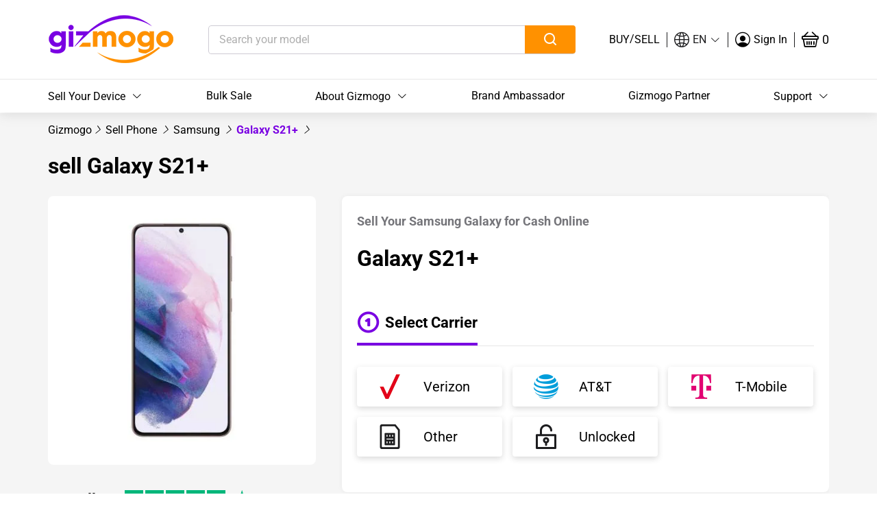

--- FILE ---
content_type: text/html; charset=utf-8
request_url: https://www.gizmogo.com/sell-phones/samsung/sell-galaxy-s21-plus
body_size: 44695
content:
<!doctype html>
<html data-n-head-ssr lang="en" data-n-head="%7B%22lang%22:%7B%22ssr%22:%22en%22%7D%7D">
  <head >
    <title>Sell Galaxy S21+ &amp; Trade in - Gizmogo</title><meta data-n-head="ssr" data-hid="csp" http-equiv="Content-Security-Policy" content="
        default-src &#x27;self&#x27; *;
        script-src &#x27;unsafe-inline&#x27; &#x27;unsafe-eval&#x27; &#x27;self&#x27; data: *;
        style-src &#x27;self&#x27; &#x27;unsafe-inline&#x27; data: *;
        img-src &#x27;self&#x27; &#x27;unsafe-inline&#x27; data: blob: *;
        frame-src &#x27;self&#x27; &#x27;unsafe-inline&#x27; data: *;
        font-src &#x27;self&#x27; &#x27;unsafe-inline&#x27; data: *;
        connect-src &#x27;self&#x27; &#x27;unsafe-inline&#x27; data: *;
        object-src &#x27;none&#x27;;
      "><meta data-n-head="ssr" name="facebook-domain-verification" content="0sqjvvyrva4f1f2zw9fydao007c071"><meta data-n-head="ssr" charset="utf-8"><meta data-n-head="ssr" data-hid="og:title" property="og:title" content="Sell your Laptop, Phone, Tablets, iPad, Game Consoles like Xbox, Nintendo and PlayStation for cash at Gizmogo today."><meta data-n-head="ssr" data-hid="og:type" property="og:type" content="product"><meta data-n-head="ssr" data-hid="og:description" property="og:description" content="Sell your iPhones, Laptop, Drone, Game Console, Speakers, Mac, and MediaPlayer, SmartWatch for cash online with Gizmogo Today. Free shipping fast and secure payment"><meta data-n-head="ssr" data-hid="og:image:alt" property="og:image:alt" content="gizmogo environmentally friendly tech company"><meta data-n-head="ssr" data-hid="og:site_name" property="og:site_name" content="Gizmogo"><meta data-n-head="ssr" data-hid="twitter:title" name="twitter:title" content="Sell your Laptop, Phone, Tablets, iPad, Game Consoles like Xbox, Nintendo and PlayStation for cash at Gizmogo today."><meta data-n-head="ssr" data-hid="twitter:description" name="twitter:description" content="Sell your iPhones, Laptop, Drone, Game Console, Speakers, Mac, and MediaPlayer, SmartWatch for cash online with Gizmogo Today. Free shipping fast and secure payment"><meta data-n-head="ssr" data-hid="twitter:image:alt" name="twitter:image:alt" content="gizmogo environmentally friendly tech company"><meta data-n-head="ssr" data-hid="twitter:card" name="twitter:card" content="summary"><meta data-n-head="ssr" name="twitter:site" content="Gizmogo"><meta data-n-head="ssr" name="apple-mobile-web-app-capable" content="yes"><meta data-n-head="ssr" name="geo.region" content="US-CA"><meta data-n-head="ssr" name="geo.placename" content="Corona"><meta data-n-head="ssr" name="geo.position" content="34.003170, -117.710330"><meta data-n-head="ssr" name="copyright" content="Gizmogo"><meta data-n-head="ssr" name="author" content="MetaSEOGeoff"><meta data-n-head="ssr" name="Subject" content="Sell iPhone"><meta data-n-head="ssr" name="design-by" content="Gizmogo"><meta data-n-head="ssr" name="revisit-after" content="1 days"><meta data-n-head="ssr" name="distribution" content="National"><meta data-n-head="ssr" name="document-classification" content="general"><meta data-n-head="ssr" name="language" content="EN"><meta data-n-head="ssr" name="viewport" content="width=1240, shrink-to-fit=no, maximum-scale=1.5"><meta data-n-head="ssr" name="google-site-verification" content="3c_HTd-buyVozrKD8XXsdbi_AwRmSVzf0tRAYQ20Yro"><meta data-n-head="ssr" name="google-signin-client_id" content="989697161077-rchd83bvcip09aou3v50ri4konr7e346.apps.googleusercontent.com"><meta data-n-head="ssr" name="ahrefs-site-verification" content="373034ceae3bebd7da9a3a2fdbcfb11e5a85b0f237370b60fb3c6698aa963b3c"><meta data-n-head="ssr" name="google-site-verification" content="YMbhBH_rtH9X5fzWa2pzEq2LPDGg9not18lodyzq9T0"><meta data-n-head="ssr" data-hid="description" name="description" content="Sell your Galaxy S21+ for cash today and unlock the highest return on your device. Trade-in with Gizmogo for competitive pricing and a seamless, secure process. Maximize your return now!"><meta data-n-head="ssr" data-hid="robots" name="robots" content="index, follow"><meta data-n-head="ssr" data-hid="og:url" property="og:url" content=""><meta data-n-head="ssr" data-hid="og:image" property="og:image" content="https://res.cloudinary.com/uc-technology-inc/image/upload/q_auto:best,f_auto/v1715960984/gizmogo3.0/gizmogoAdmin_product_test123/prod/d6webmrfo9ajwwmm32su.jpg"><meta data-n-head="ssr" data-hid="twitter:image" name="twitter:image" content="https://res.cloudinary.com/uc-technology-inc/image/upload/q_auto:best,f_auto/v1715960984/gizmogo3.0/gizmogoAdmin_product_test123/prod/d6webmrfo9ajwwmm32su.jpg"><link data-n-head="ssr" rel="icon" type="image/x-icon" href="/favicon.ico"><link data-n-head="ssr" rel="dns-prefetch" href="https://sync.outbrain.com"><link data-n-head="ssr" rel="dns-prefetch" href="https://pixel.rubiconproject.com"><link data-n-head="ssr" rel="dns-prefetch" href="https://pixel.advertising.com"><link data-n-head="ssr" rel="dns-prefetch" href="https://connect.facebook.net"><link data-n-head="ssr" rel="dns-prefetch" href="https://d.adroll.mgr.consensu.org"><link data-n-head="ssr" rel="dns-prefetch" href="https://ups.analytics.yahoo.com"><link data-n-head="ssr" rel="dns-prefetch" href="https://d.adroll.com"><link data-n-head="ssr" rel="preload" href="https://at.alicdn.com/t/font_2126432_ihqcw363al9.css" as="style" onload="this.onload=null;this.rel=&#x27;stylesheet&#x27;"><link data-n-head="ssr" rel="preconnect" href="https://res.cloudinary.com" crossorigin="true"><link data-n-head="ssr" rel="preload" as="font" type="font/woff2" crossorigin="true" href="https://res.cloudinary.com/uc-technology-inc/raw/upload/v1609211927/gizmogo3.0/fonts/roboto/roboto-latin-400-normal.woff2"><link data-n-head="ssr" rel="preload" as="font" type="font/woff2" crossorigin="true" href="https://res.cloudinary.com/uc-technology-inc/raw/upload/v1609211927/gizmogo3.0/fonts/roboto/roboto-latin-700-normal.woff2"><link data-n-head="ssr" rel="stylesheet" href="https://res.cloudinary.com/uc-technology-inc/raw/upload/v1609211927/gizmogo3.0/fonts/roboto/fonts.css"><link data-n-head="ssr" data-hid="canonical" rel="canonical" href="https://www.gizmogo.com/sell-phones/samsung/sell-galaxy-s21-plus"><script data-n-head="ssr" data-hid="klaviyo-snippet" type="text/javascript">
        !function (){if(!window.klaviyo){window._klOnsite=window._klOnsite||[];try{window.klaviyo=new Proxy({},{get:function(n,i){return"push"===i?function(){var n;(n=window._klOnsite).push.apply(n,arguments)}:function(){for(var n=arguments.length,o=new Array(n),w=0;w<n;w++)o[w]=arguments[w];var t="function"==typeof o[o.length-1]?o.pop():void 0,e=new Promise((function(n){window._klOnsite.push([i].concat(o,[function(i){t&&t(i),n(i)}]))}));return e}}})}catch(n){window.klaviyo=window.klaviyo||[],window.klaviyo.push=function(){var n;(n=window._klOnsite).push.apply(n,arguments)}}}}();
        </script><script data-n-head="ssr" type="application/ld+json">{"offers":[{"offerCount":"3","@type":"AggregateOffer","priceCurrency":"USD","lowPrice":"33.25","highPrice":"111.00","category":"Condition > Brand New"},{"offerCount":"2","@type":"AggregateOffer","priceCurrency":"USD","lowPrice":"2.07","highPrice":"18.90","category":"Condition > Damaged"},{"offerCount":"0","@type":"AggregateOffer","priceCurrency":"USD","lowPrice":"11.97","highPrice":"57.60","category":"Condition > Fair"},{"offerCount":"3","@type":"AggregateOffer","priceCurrency":"USD","lowPrice":"23.62","highPrice":"70.20","category":"Condition > Good"},{"offerCount":"9","@type":"AggregateOffer","priceCurrency":"USD","lowPrice":"29.93","highPrice":"99.90","category":"Condition > Like New"}],"image":"https://res.cloudinary.com/uc-technology-inc/image/upload/q_auto:best,f_auto/v1715960984/gizmogo3.0/gizmogoAdmin_product_test123/prod/d6webmrfo9ajwwmm32su.jpg","@type":"Product","description":"Sell your Galaxy S21+ for cash today and unlock the highest return on your device. Trade-in with Gizmogo for competitive pricing and a seamless, secure process. Maximize your return now!","@context":"https://schema.org/","url":"https://www.gizmogo.com/sell-phones/Samsung/sell-Galaxy-S21+","name":"Sell Galaxy S21+","brand":"Samsung"}</script><script data-n-head="ssr" type="application/ld+json">{"@context":"https://schema.org","@type":"FAQPage","mainEntity":[{"@type":"Question","name":"1. Can I sell my Galaxy S21+ if it's damaged?","acceptedAnswer":{"@type":"Answer","text":"Yes, we accept Galaxy S21+ devices in various conditions. Even if your device is damaged or not working, you can still sell it to us. However, the final offer will depend on the extent of the damage."}},{"@type":"Question","name":"2. Will I get a better price if I trade in my Galaxy S21+ instead of selling it?","acceptedAnswer":{"@type":"Answer","text":"Yes, trading in your Galaxy S21+ can often fetch you a higher value compared to selling it outright. By using the trade-in credit towards your new purchase, you get additional savings."}},{"@type":"Question","name":"3. How long does the selling process take?","acceptedAnswer":{"@type":"Answer","text":"Once we receive your Galaxy S21+, it typically takes 1-2 business days to inspect and process the device. After that, we'll send you the payment promptly."}},{"@type":"Question","name":"4. Is it safe to sell my Galaxy S21+ to Gizmogo?","acceptedAnswer":{"@type":"Answer","text":"Yes, we prioritize the security and privacy of our customers. We ensure that all personal data is securely erased from your device before recycling or refurbishing it."}},{"@type":"Question","name":"5. Can I sell my other camera lenses as well?","acceptedAnswer":{"@type":"Answer","text":"Absolutely! At Gizmogo, we accept a wide range of electronic devices, including camera lenses. If you have old lenses that you no longer use, you can <a href=\"https://www.gizmogo.com/sell-lenses\">sell them</a> to us and get a fair price."}}]}</script><style data-vue-ssr-id="5da9e257:0 f4be60a6:0 541244f7:0 0269dd4d:0 31eddcad:0 3d8d6403:0 05164507:0 08c6df9e:0 0f04ec8d:0 0a5d740d:0 1725eecd:0 5c1d28e6:0 acbfa666:0 413a2402:0 b80eac66:0 2db4222d:0 4bbcf522:0 5698a4d7:0 5c64e9fc:0 1d78eaa9:0 e9bf6992:0 5b9717c8:0 e50eeb5e:0 4446f8e2:0 7d92230b:0 70e7def5:0 6d098648:0">.swiper-container{margin-left:auto;margin-right:auto;position:relative;overflow:hidden;list-style:none;padding:0;z-index:1}.swiper-container-no-flexbox .swiper-slide{float:left}.swiper-container-vertical>.swiper-wrapper{-webkit-box-orient:vertical;-webkit-box-direction:normal;-webkit-flex-direction:column;-ms-flex-direction:column;flex-direction:column}.swiper-wrapper{position:relative;width:100%;height:100%;z-index:1;display:-webkit-box;display:-webkit-flex;display:-ms-flexbox;display:flex;-webkit-transition-property:-webkit-transform;transition-property:-webkit-transform;-o-transition-property:transform;transition-property:transform;transition-property:transform,-webkit-transform;-webkit-box-sizing:content-box;box-sizing:initial}.swiper-container-android .swiper-slide,.swiper-wrapper{-webkit-transform:translateZ(0);transform:translateZ(0)}.swiper-container-multirow>.swiper-wrapper{-webkit-flex-wrap:wrap;-ms-flex-wrap:wrap;flex-wrap:wrap}.swiper-container-free-mode>.swiper-wrapper{-webkit-transition-timing-function:ease-out;-o-transition-timing-function:ease-out;transition-timing-function:ease-out;margin:0 auto}.swiper-slide{-webkit-flex-shrink:0;-ms-flex-negative:0;flex-shrink:0;width:100%;height:100%;position:relative;-webkit-transition-property:-webkit-transform;transition-property:-webkit-transform;-o-transition-property:transform;transition-property:transform;transition-property:transform,-webkit-transform}.swiper-slide-invisible-blank{visibility:hidden}.swiper-container-autoheight,.swiper-container-autoheight .swiper-slide{height:auto}.swiper-container-autoheight .swiper-wrapper{-webkit-box-align:start;-webkit-align-items:flex-start;-ms-flex-align:start;align-items:flex-start;-webkit-transition-property:height,-webkit-transform;transition-property:height,-webkit-transform;-o-transition-property:transform,height;transition-property:transform,height;transition-property:transform,height,-webkit-transform}.swiper-container-3d{-webkit-perspective:1200px;perspective:1200px}.swiper-container-3d .swiper-cube-shadow,.swiper-container-3d .swiper-slide,.swiper-container-3d .swiper-slide-shadow-bottom,.swiper-container-3d .swiper-slide-shadow-left,.swiper-container-3d .swiper-slide-shadow-right,.swiper-container-3d .swiper-slide-shadow-top,.swiper-container-3d .swiper-wrapper{-webkit-transform-style:preserve-3d;transform-style:preserve-3d}.swiper-container-3d .swiper-slide-shadow-bottom,.swiper-container-3d .swiper-slide-shadow-left,.swiper-container-3d .swiper-slide-shadow-right,.swiper-container-3d .swiper-slide-shadow-top{position:absolute;left:0;top:0;width:100%;height:100%;pointer-events:none;z-index:10}.swiper-container-3d .swiper-slide-shadow-left{background-image:-webkit-gradient(linear,right top,left top,from(rgba(0,0,0,.5)),to(transparent));background-image:-webkit-linear-gradient(right,rgba(0,0,0,.5),transparent);background-image:-o-linear-gradient(right,rgba(0,0,0,.5),transparent);background-image:linear-gradient(270deg,rgba(0,0,0,.5),transparent)}.swiper-container-3d .swiper-slide-shadow-right{background-image:-webkit-gradient(linear,left top,right top,from(rgba(0,0,0,.5)),to(transparent));background-image:-webkit-linear-gradient(left,rgba(0,0,0,.5),transparent);background-image:-o-linear-gradient(left,rgba(0,0,0,.5),transparent);background-image:linear-gradient(90deg,rgba(0,0,0,.5),transparent)}.swiper-container-3d .swiper-slide-shadow-top{background-image:-webkit-gradient(linear,left bottom,left top,from(rgba(0,0,0,.5)),to(transparent));background-image:-webkit-linear-gradient(bottom,rgba(0,0,0,.5),transparent);background-image:-o-linear-gradient(bottom,rgba(0,0,0,.5),transparent);background-image:linear-gradient(0deg,rgba(0,0,0,.5),transparent)}.swiper-container-3d .swiper-slide-shadow-bottom{background-image:-webkit-gradient(linear,left top,left bottom,from(rgba(0,0,0,.5)),to(transparent));background-image:-webkit-linear-gradient(top,rgba(0,0,0,.5),transparent);background-image:-o-linear-gradient(top,rgba(0,0,0,.5),transparent);background-image:linear-gradient(180deg,rgba(0,0,0,.5),transparent)}.swiper-container-wp8-horizontal,.swiper-container-wp8-horizontal>.swiper-wrapper{-ms-touch-action:pan-y;touch-action:pan-y}.swiper-container-wp8-vertical,.swiper-container-wp8-vertical>.swiper-wrapper{-ms-touch-action:pan-x;touch-action:pan-x}.swiper-button-next,.swiper-button-prev{position:absolute;top:50%;width:27px;height:44px;margin-top:-22px;z-index:10;cursor:pointer;background-size:27px 44px;background-position:50%;background-repeat:no-repeat}.swiper-button-next.swiper-button-disabled,.swiper-button-prev.swiper-button-disabled{opacity:.35;cursor:auto;pointer-events:none}.swiper-button-prev,.swiper-container-rtl .swiper-button-next{background-image:url("data:image/svg+xml;charset=utf-8,%3Csvg xmlns='http://www.w3.org/2000/svg' viewBox='0 0 27 44'%3E%3Cpath d='M0 22L22 0l2.1 2.1L4.2 22l19.9 19.9L22 44 0 22z' fill='%23007aff'/%3E%3C/svg%3E");left:10px;right:auto}.swiper-button-next,.swiper-container-rtl .swiper-button-prev{background-image:url("data:image/svg+xml;charset=utf-8,%3Csvg xmlns='http://www.w3.org/2000/svg' viewBox='0 0 27 44'%3E%3Cpath d='M27 22L5 44l-2.1-2.1L22.8 22 2.9 2.1 5 0l22 22z' fill='%23007aff'/%3E%3C/svg%3E");right:10px;left:auto}.swiper-button-prev.swiper-button-white,.swiper-container-rtl .swiper-button-next.swiper-button-white{background-image:url("data:image/svg+xml;charset=utf-8,%3Csvg xmlns='http://www.w3.org/2000/svg' viewBox='0 0 27 44'%3E%3Cpath d='M0 22L22 0l2.1 2.1L4.2 22l19.9 19.9L22 44 0 22z' fill='%23fff'/%3E%3C/svg%3E")}.swiper-button-next.swiper-button-white,.swiper-container-rtl .swiper-button-prev.swiper-button-white{background-image:url("data:image/svg+xml;charset=utf-8,%3Csvg xmlns='http://www.w3.org/2000/svg' viewBox='0 0 27 44'%3E%3Cpath d='M27 22L5 44l-2.1-2.1L22.8 22 2.9 2.1 5 0l22 22z' fill='%23fff'/%3E%3C/svg%3E")}.swiper-button-prev.swiper-button-black,.swiper-container-rtl .swiper-button-next.swiper-button-black{background-image:url("data:image/svg+xml;charset=utf-8,%3Csvg xmlns='http://www.w3.org/2000/svg' viewBox='0 0 27 44'%3E%3Cpath d='M0 22L22 0l2.1 2.1L4.2 22l19.9 19.9L22 44 0 22z'/%3E%3C/svg%3E")}.swiper-button-next.swiper-button-black,.swiper-container-rtl .swiper-button-prev.swiper-button-black{background-image:url("data:image/svg+xml;charset=utf-8,%3Csvg xmlns='http://www.w3.org/2000/svg' viewBox='0 0 27 44'%3E%3Cpath d='M27 22L5 44l-2.1-2.1L22.8 22 2.9 2.1 5 0l22 22z'/%3E%3C/svg%3E")}.swiper-button-lock{display:none}.swiper-pagination{position:absolute;text-align:center;-webkit-transition:opacity .3s;-o-transition:.3s opacity;transition:opacity .3s;-webkit-transform:translateZ(0);transform:translateZ(0);z-index:10}.swiper-pagination.swiper-pagination-hidden{opacity:0}.swiper-container-horizontal>.swiper-pagination-bullets,.swiper-pagination-custom,.swiper-pagination-fraction{bottom:10px;left:0;width:100%}.swiper-pagination-bullets-dynamic{overflow:hidden;font-size:0}.swiper-pagination-bullets-dynamic .swiper-pagination-bullet{-webkit-transform:scale(.33);-ms-transform:scale(.33);transform:scale(.33);position:relative}.swiper-pagination-bullets-dynamic .swiper-pagination-bullet-active,.swiper-pagination-bullets-dynamic .swiper-pagination-bullet-active-main{-webkit-transform:scale(1);-ms-transform:scale(1);transform:scale(1)}.swiper-pagination-bullets-dynamic .swiper-pagination-bullet-active-prev{-webkit-transform:scale(.66);-ms-transform:scale(.66);transform:scale(.66)}.swiper-pagination-bullets-dynamic .swiper-pagination-bullet-active-prev-prev{-webkit-transform:scale(.33);-ms-transform:scale(.33);transform:scale(.33)}.swiper-pagination-bullets-dynamic .swiper-pagination-bullet-active-next{-webkit-transform:scale(.66);-ms-transform:scale(.66);transform:scale(.66)}.swiper-pagination-bullets-dynamic .swiper-pagination-bullet-active-next-next{-webkit-transform:scale(.33);-ms-transform:scale(.33);transform:scale(.33)}.swiper-pagination-bullet{width:8px;height:8px;display:inline-block;border-radius:100%;background:#000;opacity:.2}button.swiper-pagination-bullet{border:none;margin:0;padding:0;-webkit-box-shadow:none;box-shadow:none;-webkit-appearance:none;-moz-appearance:none;appearance:none}.swiper-pagination-clickable .swiper-pagination-bullet{cursor:pointer}.swiper-pagination-bullet-active{opacity:1;background:#007aff}.swiper-container-vertical>.swiper-pagination-bullets{right:10px;top:50%;-webkit-transform:translate3d(0,-50%,0);transform:translate3d(0,-50%,0)}.swiper-container-vertical>.swiper-pagination-bullets .swiper-pagination-bullet{margin:6px 0;display:block}.swiper-container-vertical>.swiper-pagination-bullets.swiper-pagination-bullets-dynamic{top:50%;-webkit-transform:translateY(-50%);-ms-transform:translateY(-50%);transform:translateY(-50%);width:8px}.swiper-container-vertical>.swiper-pagination-bullets.swiper-pagination-bullets-dynamic .swiper-pagination-bullet{display:inline-block;-webkit-transition:top .2s,-webkit-transform .2s;transition:top .2s,-webkit-transform .2s;-o-transition:.2s transform,.2s top;transition:transform .2s,top .2s;transition:transform .2s,top .2s,-webkit-transform .2s}.swiper-container-horizontal>.swiper-pagination-bullets .swiper-pagination-bullet{margin:0 4px}.swiper-container-horizontal>.swiper-pagination-bullets.swiper-pagination-bullets-dynamic{left:50%;-webkit-transform:translateX(-50%);-ms-transform:translateX(-50%);transform:translateX(-50%);white-space:nowrap}.swiper-container-horizontal>.swiper-pagination-bullets.swiper-pagination-bullets-dynamic .swiper-pagination-bullet{-webkit-transition:left .2s,-webkit-transform .2s;transition:left .2s,-webkit-transform .2s;-o-transition:.2s transform,.2s left;transition:transform .2s,left .2s;transition:transform .2s,left .2s,-webkit-transform .2s}.swiper-container-horizontal.swiper-container-rtl>.swiper-pagination-bullets-dynamic .swiper-pagination-bullet{-webkit-transition:right .2s,-webkit-transform .2s;transition:right .2s,-webkit-transform .2s;-o-transition:.2s transform,.2s right;transition:transform .2s,right .2s;transition:transform .2s,right .2s,-webkit-transform .2s}.swiper-pagination-progressbar{background:rgba(0,0,0,.25);position:absolute}.swiper-pagination-progressbar .swiper-pagination-progressbar-fill{background:#007aff;position:absolute;left:0;top:0;width:100%;height:100%;-webkit-transform:scale(0);-ms-transform:scale(0);transform:scale(0);-webkit-transform-origin:left top;-ms-transform-origin:left top;transform-origin:left top}.swiper-container-rtl .swiper-pagination-progressbar .swiper-pagination-progressbar-fill{-webkit-transform-origin:right top;-ms-transform-origin:right top;transform-origin:right top}.swiper-container-horizontal>.swiper-pagination-progressbar,.swiper-container-vertical>.swiper-pagination-progressbar.swiper-pagination-progressbar-opposite{width:100%;height:4px;left:0;top:0}.swiper-container-horizontal>.swiper-pagination-progressbar.swiper-pagination-progressbar-opposite,.swiper-container-vertical>.swiper-pagination-progressbar{width:4px;height:100%;left:0;top:0}.swiper-pagination-white .swiper-pagination-bullet-active{background:#fff}.swiper-pagination-progressbar.swiper-pagination-white{background:hsla(0,0%,100%,.25)}.swiper-pagination-progressbar.swiper-pagination-white .swiper-pagination-progressbar-fill{background:#fff}.swiper-pagination-black .swiper-pagination-bullet-active{background:#000}.swiper-pagination-progressbar.swiper-pagination-black{background:rgba(0,0,0,.25)}.swiper-pagination-progressbar.swiper-pagination-black .swiper-pagination-progressbar-fill{background:#000}.swiper-pagination-lock{display:none}.swiper-scrollbar{border-radius:10px;position:relative;-ms-touch-action:none;background:rgba(0,0,0,.1)}.swiper-container-horizontal>.swiper-scrollbar{position:absolute;left:1%;bottom:3px;z-index:50;height:5px;width:98%}.swiper-container-vertical>.swiper-scrollbar{position:absolute;right:3px;top:1%;z-index:50;width:5px;height:98%}.swiper-scrollbar-drag{height:100%;width:100%;position:relative;background:rgba(0,0,0,.5);border-radius:10px;left:0;top:0}.swiper-scrollbar-cursor-drag{cursor:move}.swiper-scrollbar-lock{display:none}.swiper-zoom-container{width:100%;height:100%;display:-webkit-box;display:-webkit-flex;display:-ms-flexbox;display:flex;-webkit-box-pack:center;-webkit-justify-content:center;-ms-flex-pack:center;justify-content:center;-webkit-box-align:center;-webkit-align-items:center;-ms-flex-align:center;align-items:center;text-align:center}.swiper-zoom-container>canvas,.swiper-zoom-container>img,.swiper-zoom-container>svg{max-width:100%;max-height:100%;-o-object-fit:contain;object-fit:contain}.swiper-slide-zoomed{cursor:move}.swiper-lazy-preloader{width:42px;height:42px;position:absolute;left:50%;top:50%;margin-left:-21px;margin-top:-21px;z-index:10;-webkit-transform-origin:50%;-ms-transform-origin:50%;transform-origin:50%;-webkit-animation:swiper-preloader-spin 1s steps(12) infinite;animation:swiper-preloader-spin 1s steps(12) infinite}.swiper-lazy-preloader:after{display:block;content:"";width:100%;height:100%;background-image:url("data:image/svg+xml;charset=utf-8,%3Csvg viewBox='0 0 120 120' xmlns='http://www.w3.org/2000/svg' xmlns:xlink='http://www.w3.org/1999/xlink'%3E%3Cdefs%3E%3Cpath id='a' stroke='%236c6c6c' stroke-width='11' stroke-linecap='round' d='M60 7v20'/%3E%3C/defs%3E%3Cuse xlink:href='%23a' opacity='.27'/%3E%3Cuse xlink:href='%23a' opacity='.27' transform='rotate(30 60 60)'/%3E%3Cuse xlink:href='%23a' opacity='.27' transform='rotate(60 60 60)'/%3E%3Cuse xlink:href='%23a' opacity='.27' transform='rotate(90 60 60)'/%3E%3Cuse xlink:href='%23a' opacity='.27' transform='rotate(120 60 60)'/%3E%3Cuse xlink:href='%23a' opacity='.27' transform='rotate(150 60 60)'/%3E%3Cuse xlink:href='%23a' opacity='.37' transform='rotate(180 60 60)'/%3E%3Cuse xlink:href='%23a' opacity='.46' transform='rotate(210 60 60)'/%3E%3Cuse xlink:href='%23a' opacity='.56' transform='rotate(240 60 60)'/%3E%3Cuse xlink:href='%23a' opacity='.66' transform='rotate(270 60 60)'/%3E%3Cuse xlink:href='%23a' opacity='.75' transform='rotate(300 60 60)'/%3E%3Cuse xlink:href='%23a' opacity='.85' transform='rotate(330 60 60)'/%3E%3C/svg%3E");background-position:50%;background-size:100%;background-repeat:no-repeat}.swiper-lazy-preloader-white:after{background-image:url("data:image/svg+xml;charset=utf-8,%3Csvg viewBox='0 0 120 120' xmlns='http://www.w3.org/2000/svg' xmlns:xlink='http://www.w3.org/1999/xlink'%3E%3Cdefs%3E%3Cpath id='a' stroke='%23fff' stroke-width='11' stroke-linecap='round' d='M60 7v20'/%3E%3C/defs%3E%3Cuse xlink:href='%23a' opacity='.27'/%3E%3Cuse xlink:href='%23a' opacity='.27' transform='rotate(30 60 60)'/%3E%3Cuse xlink:href='%23a' opacity='.27' transform='rotate(60 60 60)'/%3E%3Cuse xlink:href='%23a' opacity='.27' transform='rotate(90 60 60)'/%3E%3Cuse xlink:href='%23a' opacity='.27' transform='rotate(120 60 60)'/%3E%3Cuse xlink:href='%23a' opacity='.27' transform='rotate(150 60 60)'/%3E%3Cuse xlink:href='%23a' opacity='.37' transform='rotate(180 60 60)'/%3E%3Cuse xlink:href='%23a' opacity='.46' transform='rotate(210 60 60)'/%3E%3Cuse xlink:href='%23a' opacity='.56' transform='rotate(240 60 60)'/%3E%3Cuse xlink:href='%23a' opacity='.66' transform='rotate(270 60 60)'/%3E%3Cuse xlink:href='%23a' opacity='.75' transform='rotate(300 60 60)'/%3E%3Cuse xlink:href='%23a' opacity='.85' transform='rotate(330 60 60)'/%3E%3C/svg%3E")}@-webkit-keyframes swiper-preloader-spin{to{-webkit-transform:rotate(1turn);transform:rotate(1turn)}}@keyframes swiper-preloader-spin{to{-webkit-transform:rotate(1turn);transform:rotate(1turn)}}.swiper-container .swiper-notification{position:absolute;left:0;top:0;pointer-events:none;opacity:0;z-index:-1000}.swiper-container-fade.swiper-container-free-mode .swiper-slide{-webkit-transition-timing-function:ease-out;-o-transition-timing-function:ease-out;transition-timing-function:ease-out}.swiper-container-fade .swiper-slide{pointer-events:none;-webkit-transition-property:opacity;-o-transition-property:opacity;transition-property:opacity}.swiper-container-fade .swiper-slide .swiper-slide{pointer-events:none}.swiper-container-fade .swiper-slide-active,.swiper-container-fade .swiper-slide-active .swiper-slide-active{pointer-events:auto}.swiper-container-cube{overflow:visible}.swiper-container-cube .swiper-slide{pointer-events:none;-webkit-backface-visibility:hidden;backface-visibility:hidden;z-index:1;visibility:hidden;-webkit-transform-origin:0 0;-ms-transform-origin:0 0;transform-origin:0 0;width:100%;height:100%}.swiper-container-cube .swiper-slide .swiper-slide{pointer-events:none}.swiper-container-cube.swiper-container-rtl .swiper-slide{-webkit-transform-origin:100% 0;-ms-transform-origin:100% 0;transform-origin:100% 0}.swiper-container-cube .swiper-slide-active,.swiper-container-cube .swiper-slide-active .swiper-slide-active{pointer-events:auto}.swiper-container-cube .swiper-slide-active,.swiper-container-cube .swiper-slide-next,.swiper-container-cube .swiper-slide-next+.swiper-slide,.swiper-container-cube .swiper-slide-prev{pointer-events:auto;visibility:visible}.swiper-container-cube .swiper-slide-shadow-bottom,.swiper-container-cube .swiper-slide-shadow-left,.swiper-container-cube .swiper-slide-shadow-right,.swiper-container-cube .swiper-slide-shadow-top{z-index:0;-webkit-backface-visibility:hidden;backface-visibility:hidden}.swiper-container-cube .swiper-cube-shadow{position:absolute;left:0;bottom:0;width:100%;height:100%;background:#000;opacity:.6;-webkit-filter:blur(50px);filter:blur(50px);z-index:0}.swiper-container-flip{overflow:visible}.swiper-container-flip .swiper-slide{pointer-events:none;-webkit-backface-visibility:hidden;backface-visibility:hidden;z-index:1}.swiper-container-flip .swiper-slide .swiper-slide{pointer-events:none}.swiper-container-flip .swiper-slide-active,.swiper-container-flip .swiper-slide-active .swiper-slide-active{pointer-events:auto}.swiper-container-flip .swiper-slide-shadow-bottom,.swiper-container-flip .swiper-slide-shadow-left,.swiper-container-flip .swiper-slide-shadow-right,.swiper-container-flip .swiper-slide-shadow-top{z-index:0;-webkit-backface-visibility:hidden;backface-visibility:hidden}.swiper-container-coverflow .swiper-wrapper{-ms-perspective:1200px}
@font-face{font-family:element-icons;src:url(/_nuxt/fonts/535877f.woff) format("woff"),url(/_nuxt/fonts/732389d.ttf) format("truetype");font-weight:400;font-display:"auto";font-style:normal}[class^=el-icon-]{font-family:element-icons!important;speak:none;font-style:normal;font-weight:400;font-feature-settings:normal;font-variant:normal;text-transform:none;line-height:1;vertical-align:initial;display:inline-block;-webkit-font-smoothing:antialiased;-moz-osx-font-smoothing:grayscale}.el-icon-ice-cream-round:before{content:"\e6a0"}.el-icon-ice-cream-square:before{content:"\e6a3"}.el-icon-lollipop:before{content:"\e6a4"}.el-icon-potato-strips:before{content:"\e6a5"}.el-icon-milk-tea:before{content:"\e6a6"}.el-icon-ice-drink:before{content:"\e6a7"}.el-icon-ice-tea:before{content:"\e6a9"}.el-icon-coffee:before{content:"\e6aa"}.el-icon-orange:before{content:"\e6ab"}.el-icon-pear:before{content:"\e6ac"}.el-icon-apple:before{content:"\e6ad"}.el-icon-cherry:before{content:"\e6ae"}.el-icon-watermelon:before{content:"\e6af"}.el-icon-grape:before{content:"\e6b0"}.el-icon-refrigerator:before{content:"\e6b1"}.el-icon-goblet-square-full:before{content:"\e6b2"}.el-icon-goblet-square:before{content:"\e6b3"}.el-icon-goblet-full:before{content:"\e6b4"}.el-icon-goblet:before{content:"\e6b5"}.el-icon-cold-drink:before{content:"\e6b6"}.el-icon-coffee-cup:before{content:"\e6b8"}.el-icon-water-cup:before{content:"\e6b9"}.el-icon-hot-water:before{content:"\e6ba"}.el-icon-ice-cream:before{content:"\e6bb"}.el-icon-dessert:before{content:"\e6bc"}.el-icon-sugar:before{content:"\e6bd"}.el-icon-tableware:before{content:"\e6be"}.el-icon-burger:before{content:"\e6bf"}.el-icon-knife-fork:before{content:"\e6c1"}.el-icon-fork-spoon:before{content:"\e6c2"}.el-icon-chicken:before{content:"\e6c3"}.el-icon-food:before{content:"\e6c4"}.el-icon-dish-1:before{content:"\e6c5"}.el-icon-dish:before{content:"\e6c6"}.el-icon-moon-night:before{content:"\e6ee"}.el-icon-moon:before{content:"\e6f0"}.el-icon-cloudy-and-sunny:before{content:"\e6f1"}.el-icon-partly-cloudy:before{content:"\e6f2"}.el-icon-cloudy:before{content:"\e6f3"}.el-icon-sunny:before{content:"\e6f6"}.el-icon-sunset:before{content:"\e6f7"}.el-icon-sunrise-1:before{content:"\e6f8"}.el-icon-sunrise:before{content:"\e6f9"}.el-icon-heavy-rain:before{content:"\e6fa"}.el-icon-lightning:before{content:"\e6fb"}.el-icon-light-rain:before{content:"\e6fc"}.el-icon-wind-power:before{content:"\e6fd"}.el-icon-baseball:before{content:"\e712"}.el-icon-soccer:before{content:"\e713"}.el-icon-football:before{content:"\e715"}.el-icon-basketball:before{content:"\e716"}.el-icon-ship:before{content:"\e73f"}.el-icon-truck:before{content:"\e740"}.el-icon-bicycle:before{content:"\e741"}.el-icon-mobile-phone:before{content:"\e6d3"}.el-icon-service:before{content:"\e6d4"}.el-icon-key:before{content:"\e6e2"}.el-icon-unlock:before{content:"\e6e4"}.el-icon-lock:before{content:"\e6e5"}.el-icon-watch:before{content:"\e6fe"}.el-icon-watch-1:before{content:"\e6ff"}.el-icon-timer:before{content:"\e702"}.el-icon-alarm-clock:before{content:"\e703"}.el-icon-map-location:before{content:"\e704"}.el-icon-delete-location:before{content:"\e705"}.el-icon-add-location:before{content:"\e706"}.el-icon-location-information:before{content:"\e707"}.el-icon-location-outline:before{content:"\e708"}.el-icon-location:before{content:"\e79e"}.el-icon-place:before{content:"\e709"}.el-icon-discover:before{content:"\e70a"}.el-icon-first-aid-kit:before{content:"\e70b"}.el-icon-trophy-1:before{content:"\e70c"}.el-icon-trophy:before{content:"\e70d"}.el-icon-medal:before{content:"\e70e"}.el-icon-medal-1:before{content:"\e70f"}.el-icon-stopwatch:before{content:"\e710"}.el-icon-mic:before{content:"\e711"}.el-icon-copy-document:before{content:"\e718"}.el-icon-full-screen:before{content:"\e719"}.el-icon-switch-button:before{content:"\e71b"}.el-icon-aim:before{content:"\e71c"}.el-icon-crop:before{content:"\e71d"}.el-icon-odometer:before{content:"\e71e"}.el-icon-time:before{content:"\e71f"}.el-icon-bangzhu:before{content:"\e724"}.el-icon-close-notification:before{content:"\e726"}.el-icon-microphone:before{content:"\e727"}.el-icon-turn-off-microphone:before{content:"\e728"}.el-icon-position:before{content:"\e729"}.el-icon-postcard:before{content:"\e72a"}.el-icon-message:before{content:"\e72b"}.el-icon-chat-line-square:before{content:"\e72d"}.el-icon-chat-dot-square:before{content:"\e72e"}.el-icon-chat-dot-round:before{content:"\e72f"}.el-icon-chat-square:before{content:"\e730"}.el-icon-chat-line-round:before{content:"\e731"}.el-icon-chat-round:before{content:"\e732"}.el-icon-set-up:before{content:"\e733"}.el-icon-turn-off:before{content:"\e734"}.el-icon-open:before{content:"\e735"}.el-icon-connection:before{content:"\e736"}.el-icon-link:before{content:"\e737"}.el-icon-cpu:before{content:"\e738"}.el-icon-thumb:before{content:"\e739"}.el-icon-female:before{content:"\e73a"}.el-icon-male:before{content:"\e73b"}.el-icon-guide:before{content:"\e73c"}.el-icon-news:before{content:"\e73e"}.el-icon-price-tag:before{content:"\e744"}.el-icon-discount:before{content:"\e745"}.el-icon-wallet:before{content:"\e747"}.el-icon-coin:before{content:"\e748"}.el-icon-money:before{content:"\e749"}.el-icon-bank-card:before{content:"\e74a"}.el-icon-box:before{content:"\e74b"}.el-icon-present:before{content:"\e74c"}.el-icon-sell:before{content:"\e6d5"}.el-icon-sold-out:before{content:"\e6d6"}.el-icon-shopping-bag-2:before{content:"\e74d"}.el-icon-shopping-bag-1:before{content:"\e74e"}.el-icon-shopping-cart-2:before{content:"\e74f"}.el-icon-shopping-cart-1:before{content:"\e750"}.el-icon-shopping-cart-full:before{content:"\e751"}.el-icon-smoking:before{content:"\e752"}.el-icon-no-smoking:before{content:"\e753"}.el-icon-house:before{content:"\e754"}.el-icon-table-lamp:before{content:"\e755"}.el-icon-school:before{content:"\e756"}.el-icon-office-building:before{content:"\e757"}.el-icon-toilet-paper:before{content:"\e758"}.el-icon-notebook-2:before{content:"\e759"}.el-icon-notebook-1:before{content:"\e75a"}.el-icon-files:before{content:"\e75b"}.el-icon-collection:before{content:"\e75c"}.el-icon-receiving:before{content:"\e75d"}.el-icon-suitcase-1:before{content:"\e760"}.el-icon-suitcase:before{content:"\e761"}.el-icon-film:before{content:"\e763"}.el-icon-collection-tag:before{content:"\e765"}.el-icon-data-analysis:before{content:"\e766"}.el-icon-pie-chart:before{content:"\e767"}.el-icon-data-board:before{content:"\e768"}.el-icon-data-line:before{content:"\e76d"}.el-icon-reading:before{content:"\e769"}.el-icon-magic-stick:before{content:"\e76a"}.el-icon-coordinate:before{content:"\e76b"}.el-icon-mouse:before{content:"\e76c"}.el-icon-brush:before{content:"\e76e"}.el-icon-headset:before{content:"\e76f"}.el-icon-umbrella:before{content:"\e770"}.el-icon-scissors:before{content:"\e771"}.el-icon-mobile:before{content:"\e773"}.el-icon-attract:before{content:"\e774"}.el-icon-monitor:before{content:"\e775"}.el-icon-search:before{content:"\e778"}.el-icon-takeaway-box:before{content:"\e77a"}.el-icon-paperclip:before{content:"\e77d"}.el-icon-printer:before{content:"\e77e"}.el-icon-document-add:before{content:"\e782"}.el-icon-document:before{content:"\e785"}.el-icon-document-checked:before{content:"\e786"}.el-icon-document-copy:before{content:"\e787"}.el-icon-document-delete:before{content:"\e788"}.el-icon-document-remove:before{content:"\e789"}.el-icon-tickets:before{content:"\e78b"}.el-icon-folder-checked:before{content:"\e77f"}.el-icon-folder-delete:before{content:"\e780"}.el-icon-folder-remove:before{content:"\e781"}.el-icon-folder-add:before{content:"\e783"}.el-icon-folder-opened:before{content:"\e784"}.el-icon-folder:before{content:"\e78a"}.el-icon-edit-outline:before{content:"\e764"}.el-icon-edit:before{content:"\e78c"}.el-icon-date:before{content:"\e78e"}.el-icon-c-scale-to-original:before{content:"\e7c6"}.el-icon-view:before{content:"\e6ce"}.el-icon-loading:before{content:"\e6cf"}.el-icon-rank:before{content:"\e6d1"}.el-icon-sort-down:before{content:"\e7c4"}.el-icon-sort-up:before{content:"\e7c5"}.el-icon-sort:before{content:"\e6d2"}.el-icon-finished:before{content:"\e6cd"}.el-icon-refresh-left:before{content:"\e6c7"}.el-icon-refresh-right:before{content:"\e6c8"}.el-icon-refresh:before{content:"\e6d0"}.el-icon-video-play:before{content:"\e7c0"}.el-icon-video-pause:before{content:"\e7c1"}.el-icon-d-arrow-right:before{content:"\e6dc"}.el-icon-d-arrow-left:before{content:"\e6dd"}.el-icon-arrow-up:before{content:"\e6e1"}.el-icon-arrow-down:before{content:"\e6df"}.el-icon-arrow-right:before{content:"\e6e0"}.el-icon-arrow-left:before{content:"\e6de"}.el-icon-top-right:before{content:"\e6e7"}.el-icon-top-left:before{content:"\e6e8"}.el-icon-top:before{content:"\e6e6"}.el-icon-bottom:before{content:"\e6eb"}.el-icon-right:before{content:"\e6e9"}.el-icon-back:before{content:"\e6ea"}.el-icon-bottom-right:before{content:"\e6ec"}.el-icon-bottom-left:before{content:"\e6ed"}.el-icon-caret-top:before{content:"\e78f"}.el-icon-caret-bottom:before{content:"\e790"}.el-icon-caret-right:before{content:"\e791"}.el-icon-caret-left:before{content:"\e792"}.el-icon-d-caret:before{content:"\e79a"}.el-icon-share:before{content:"\e793"}.el-icon-menu:before{content:"\e798"}.el-icon-s-grid:before{content:"\e7a6"}.el-icon-s-check:before{content:"\e7a7"}.el-icon-s-data:before{content:"\e7a8"}.el-icon-s-opportunity:before{content:"\e7aa"}.el-icon-s-custom:before{content:"\e7ab"}.el-icon-s-claim:before{content:"\e7ad"}.el-icon-s-finance:before{content:"\e7ae"}.el-icon-s-comment:before{content:"\e7af"}.el-icon-s-flag:before{content:"\e7b0"}.el-icon-s-marketing:before{content:"\e7b1"}.el-icon-s-shop:before{content:"\e7b4"}.el-icon-s-open:before{content:"\e7b5"}.el-icon-s-management:before{content:"\e7b6"}.el-icon-s-ticket:before{content:"\e7b7"}.el-icon-s-release:before{content:"\e7b8"}.el-icon-s-home:before{content:"\e7b9"}.el-icon-s-promotion:before{content:"\e7ba"}.el-icon-s-operation:before{content:"\e7bb"}.el-icon-s-unfold:before{content:"\e7bc"}.el-icon-s-fold:before{content:"\e7a9"}.el-icon-s-platform:before{content:"\e7bd"}.el-icon-s-order:before{content:"\e7be"}.el-icon-s-cooperation:before{content:"\e7bf"}.el-icon-bell:before{content:"\e725"}.el-icon-message-solid:before{content:"\e799"}.el-icon-video-camera:before{content:"\e772"}.el-icon-video-camera-solid:before{content:"\e796"}.el-icon-camera:before{content:"\e779"}.el-icon-camera-solid:before{content:"\e79b"}.el-icon-download:before{content:"\e77c"}.el-icon-upload2:before{content:"\e77b"}.el-icon-upload:before{content:"\e7c3"}.el-icon-picture-outline-round:before{content:"\e75f"}.el-icon-picture-outline:before{content:"\e75e"}.el-icon-picture:before{content:"\e79f"}.el-icon-close:before{content:"\e6db"}.el-icon-check:before{content:"\e6da"}.el-icon-plus:before{content:"\e6d9"}.el-icon-minus:before{content:"\e6d8"}.el-icon-help:before{content:"\e73d"}.el-icon-s-help:before{content:"\e7b3"}.el-icon-circle-close:before{content:"\e78d"}.el-icon-circle-check:before{content:"\e720"}.el-icon-circle-plus-outline:before{content:"\e723"}.el-icon-remove-outline:before{content:"\e722"}.el-icon-zoom-out:before{content:"\e776"}.el-icon-zoom-in:before{content:"\e777"}.el-icon-error:before{content:"\e79d"}.el-icon-success:before{content:"\e79c"}.el-icon-circle-plus:before{content:"\e7a0"}.el-icon-remove:before{content:"\e7a2"}.el-icon-info:before{content:"\e7a1"}.el-icon-question:before{content:"\e7a4"}.el-icon-warning-outline:before{content:"\e6c9"}.el-icon-warning:before{content:"\e7a3"}.el-icon-goods:before{content:"\e7c2"}.el-icon-s-goods:before{content:"\e7b2"}.el-icon-star-off:before{content:"\e717"}.el-icon-star-on:before{content:"\e797"}.el-icon-more-outline:before{content:"\e6cc"}.el-icon-more:before{content:"\e794"}.el-icon-phone-outline:before{content:"\e6cb"}.el-icon-phone:before{content:"\e795"}.el-icon-user:before{content:"\e6e3"}.el-icon-user-solid:before{content:"\e7a5"}.el-icon-setting:before{content:"\e6ca"}.el-icon-s-tools:before{content:"\e7ac"}.el-icon-delete:before{content:"\e6d7"}.el-icon-delete-solid:before{content:"\e7c9"}.el-icon-eleme:before{content:"\e7c7"}.el-icon-platform-eleme:before{content:"\e7ca"}.el-icon-loading{animation:rotating 2s linear infinite}.el-icon--right{margin-left:5px}.el-icon--left{margin-right:5px}@keyframes rotating{0%{transform:rotate(0)}to{transform:rotate(1turn)}}
#nuxt-loading,.nuxt-progress{transition:opacity .25s ease}#nuxt-loading.hidden{opacity:0}
.v-modal-enter{animation:v-modal-in .2s ease}.v-modal-leave{animation:v-modal-out .2s ease forwards}@keyframes v-modal-in{0%{opacity:0}}@keyframes v-modal-out{to{opacity:0}}.v-modal{position:fixed;left:0;top:0;width:100%;height:100%;opacity:.5;background:#000}.el-popup-parent--hidden{overflow:hidden}.el-dialog{position:relative;margin:0 auto 50px;background:#fff;border-radius:2px;box-shadow:0 1px 3px rgba(0,0,0,.3);box-sizing:border-box;width:50%}.el-dialog.is-fullscreen{width:100%;margin-top:0;margin-bottom:0;height:100%;overflow:auto}.el-dialog__wrapper{position:fixed;top:0;right:0;bottom:0;left:0;overflow:auto;margin:0}.el-dialog__header{padding:20px 20px 10px}.el-dialog__headerbtn{position:absolute;top:20px;right:20px;padding:0;background:0 0;border:none;outline:0;cursor:pointer;font-size:16px}.el-dialog__headerbtn .el-dialog__close{color:#909399}.el-dialog__headerbtn:focus .el-dialog__close,.el-dialog__headerbtn:hover .el-dialog__close{color:#409eff}.el-dialog__title{line-height:24px;font-size:18px;color:#303133}.el-dialog__body{padding:30px 20px;color:#606266;font-size:14px;word-break:break-all}.el-dialog__footer{padding:10px 20px 20px;text-align:right;box-sizing:border-box}.el-dialog--center{text-align:center}.el-dialog--center .el-dialog__body{text-align:initial;padding:25px 25px 30px}.el-dialog--center .el-dialog__footer{text-align:inherit}.dialog-fade-enter-active{animation:dialog-fade-in .3s}.dialog-fade-leave-active{animation:dialog-fade-out .3s}@keyframes dialog-fade-in{0%{transform:translate3d(0,-20px,0);opacity:0}to{transform:translateZ(0);opacity:1}}@keyframes dialog-fade-out{0%{transform:translateZ(0);opacity:1}to{transform:translate3d(0,-20px,0);opacity:0}}
.el-fade-in-enter,.el-fade-in-leave-active,.el-fade-in-linear-enter,.el-fade-in-linear-leave,.el-fade-in-linear-leave-active,.fade-in-linear-enter,.fade-in-linear-leave,.fade-in-linear-leave-active{opacity:0}.el-fade-in-linear-enter-active,.el-fade-in-linear-leave-active,.fade-in-linear-enter-active,.fade-in-linear-leave-active{transition:opacity .2s linear}.el-fade-in-enter-active,.el-fade-in-leave-active,.el-zoom-in-center-enter-active,.el-zoom-in-center-leave-active{transition:all .3s cubic-bezier(.55,0,.1,1)}.el-zoom-in-center-enter,.el-zoom-in-center-leave-active{opacity:0;transform:scaleX(0)}.el-zoom-in-top-enter-active,.el-zoom-in-top-leave-active{opacity:1;transform:scaleY(1);transition:transform .3s cubic-bezier(.23,1,.32,1),opacity .3s cubic-bezier(.23,1,.32,1);transform-origin:center top}.el-zoom-in-top-enter,.el-zoom-in-top-leave-active{opacity:0;transform:scaleY(0)}.el-zoom-in-bottom-enter-active,.el-zoom-in-bottom-leave-active{opacity:1;transform:scaleY(1);transition:transform .3s cubic-bezier(.23,1,.32,1),opacity .3s cubic-bezier(.23,1,.32,1);transform-origin:center bottom}.el-zoom-in-bottom-enter,.el-zoom-in-bottom-leave-active{opacity:0;transform:scaleY(0)}.el-zoom-in-left-enter-active,.el-zoom-in-left-leave-active{opacity:1;transform:scale(1);transition:transform .3s cubic-bezier(.23,1,.32,1),opacity .3s cubic-bezier(.23,1,.32,1);transform-origin:top left}.el-zoom-in-left-enter,.el-zoom-in-left-leave-active{opacity:0;transform:scale(.45)}.collapse-transition{transition:height .3s ease-in-out,padding-top .3s ease-in-out,padding-bottom .3s ease-in-out}.horizontal-collapse-transition{transition:width .3s ease-in-out,padding-left .3s ease-in-out,padding-right .3s ease-in-out}.el-list-enter-active,.el-list-leave-active{transition:all 1s}.el-list-enter,.el-list-leave-active{opacity:0;transform:translateY(-30px)}.el-opacity-transition{transition:opacity .3s cubic-bezier(.55,0,.1,1)}@font-face{font-family:element-icons;src:url(/_nuxt/fonts/535877f.woff) format("woff"),url(/_nuxt/fonts/732389d.ttf) format("truetype");font-weight:400;font-display:"auto";font-style:normal}[class^=el-icon-]{font-family:element-icons!important;speak:none;font-style:normal;font-weight:400;font-feature-settings:normal;font-variant:normal;text-transform:none;line-height:1;vertical-align:initial;display:inline-block;-webkit-font-smoothing:antialiased;-moz-osx-font-smoothing:grayscale}.el-icon-ice-cream-round:before{content:"\e6a0"}.el-icon-ice-cream-square:before{content:"\e6a3"}.el-icon-lollipop:before{content:"\e6a4"}.el-icon-potato-strips:before{content:"\e6a5"}.el-icon-milk-tea:before{content:"\e6a6"}.el-icon-ice-drink:before{content:"\e6a7"}.el-icon-ice-tea:before{content:"\e6a9"}.el-icon-coffee:before{content:"\e6aa"}.el-icon-orange:before{content:"\e6ab"}.el-icon-pear:before{content:"\e6ac"}.el-icon-apple:before{content:"\e6ad"}.el-icon-cherry:before{content:"\e6ae"}.el-icon-watermelon:before{content:"\e6af"}.el-icon-grape:before{content:"\e6b0"}.el-icon-refrigerator:before{content:"\e6b1"}.el-icon-goblet-square-full:before{content:"\e6b2"}.el-icon-goblet-square:before{content:"\e6b3"}.el-icon-goblet-full:before{content:"\e6b4"}.el-icon-goblet:before{content:"\e6b5"}.el-icon-cold-drink:before{content:"\e6b6"}.el-icon-coffee-cup:before{content:"\e6b8"}.el-icon-water-cup:before{content:"\e6b9"}.el-icon-hot-water:before{content:"\e6ba"}.el-icon-ice-cream:before{content:"\e6bb"}.el-icon-dessert:before{content:"\e6bc"}.el-icon-sugar:before{content:"\e6bd"}.el-icon-tableware:before{content:"\e6be"}.el-icon-burger:before{content:"\e6bf"}.el-icon-knife-fork:before{content:"\e6c1"}.el-icon-fork-spoon:before{content:"\e6c2"}.el-icon-chicken:before{content:"\e6c3"}.el-icon-food:before{content:"\e6c4"}.el-icon-dish-1:before{content:"\e6c5"}.el-icon-dish:before{content:"\e6c6"}.el-icon-moon-night:before{content:"\e6ee"}.el-icon-moon:before{content:"\e6f0"}.el-icon-cloudy-and-sunny:before{content:"\e6f1"}.el-icon-partly-cloudy:before{content:"\e6f2"}.el-icon-cloudy:before{content:"\e6f3"}.el-icon-sunny:before{content:"\e6f6"}.el-icon-sunset:before{content:"\e6f7"}.el-icon-sunrise-1:before{content:"\e6f8"}.el-icon-sunrise:before{content:"\e6f9"}.el-icon-heavy-rain:before{content:"\e6fa"}.el-icon-lightning:before{content:"\e6fb"}.el-icon-light-rain:before{content:"\e6fc"}.el-icon-wind-power:before{content:"\e6fd"}.el-icon-baseball:before{content:"\e712"}.el-icon-soccer:before{content:"\e713"}.el-icon-football:before{content:"\e715"}.el-icon-basketball:before{content:"\e716"}.el-icon-ship:before{content:"\e73f"}.el-icon-truck:before{content:"\e740"}.el-icon-bicycle:before{content:"\e741"}.el-icon-mobile-phone:before{content:"\e6d3"}.el-icon-service:before{content:"\e6d4"}.el-icon-key:before{content:"\e6e2"}.el-icon-unlock:before{content:"\e6e4"}.el-icon-lock:before{content:"\e6e5"}.el-icon-watch:before{content:"\e6fe"}.el-icon-watch-1:before{content:"\e6ff"}.el-icon-timer:before{content:"\e702"}.el-icon-alarm-clock:before{content:"\e703"}.el-icon-map-location:before{content:"\e704"}.el-icon-delete-location:before{content:"\e705"}.el-icon-add-location:before{content:"\e706"}.el-icon-location-information:before{content:"\e707"}.el-icon-location-outline:before{content:"\e708"}.el-icon-location:before{content:"\e79e"}.el-icon-place:before{content:"\e709"}.el-icon-discover:before{content:"\e70a"}.el-icon-first-aid-kit:before{content:"\e70b"}.el-icon-trophy-1:before{content:"\e70c"}.el-icon-trophy:before{content:"\e70d"}.el-icon-medal:before{content:"\e70e"}.el-icon-medal-1:before{content:"\e70f"}.el-icon-stopwatch:before{content:"\e710"}.el-icon-mic:before{content:"\e711"}.el-icon-copy-document:before{content:"\e718"}.el-icon-full-screen:before{content:"\e719"}.el-icon-switch-button:before{content:"\e71b"}.el-icon-aim:before{content:"\e71c"}.el-icon-crop:before{content:"\e71d"}.el-icon-odometer:before{content:"\e71e"}.el-icon-time:before{content:"\e71f"}.el-icon-bangzhu:before{content:"\e724"}.el-icon-close-notification:before{content:"\e726"}.el-icon-microphone:before{content:"\e727"}.el-icon-turn-off-microphone:before{content:"\e728"}.el-icon-position:before{content:"\e729"}.el-icon-postcard:before{content:"\e72a"}.el-icon-message:before{content:"\e72b"}.el-icon-chat-line-square:before{content:"\e72d"}.el-icon-chat-dot-square:before{content:"\e72e"}.el-icon-chat-dot-round:before{content:"\e72f"}.el-icon-chat-square:before{content:"\e730"}.el-icon-chat-line-round:before{content:"\e731"}.el-icon-chat-round:before{content:"\e732"}.el-icon-set-up:before{content:"\e733"}.el-icon-turn-off:before{content:"\e734"}.el-icon-open:before{content:"\e735"}.el-icon-connection:before{content:"\e736"}.el-icon-link:before{content:"\e737"}.el-icon-cpu:before{content:"\e738"}.el-icon-thumb:before{content:"\e739"}.el-icon-female:before{content:"\e73a"}.el-icon-male:before{content:"\e73b"}.el-icon-guide:before{content:"\e73c"}.el-icon-news:before{content:"\e73e"}.el-icon-price-tag:before{content:"\e744"}.el-icon-discount:before{content:"\e745"}.el-icon-wallet:before{content:"\e747"}.el-icon-coin:before{content:"\e748"}.el-icon-money:before{content:"\e749"}.el-icon-bank-card:before{content:"\e74a"}.el-icon-box:before{content:"\e74b"}.el-icon-present:before{content:"\e74c"}.el-icon-sell:before{content:"\e6d5"}.el-icon-sold-out:before{content:"\e6d6"}.el-icon-shopping-bag-2:before{content:"\e74d"}.el-icon-shopping-bag-1:before{content:"\e74e"}.el-icon-shopping-cart-2:before{content:"\e74f"}.el-icon-shopping-cart-1:before{content:"\e750"}.el-icon-shopping-cart-full:before{content:"\e751"}.el-icon-smoking:before{content:"\e752"}.el-icon-no-smoking:before{content:"\e753"}.el-icon-house:before{content:"\e754"}.el-icon-table-lamp:before{content:"\e755"}.el-icon-school:before{content:"\e756"}.el-icon-office-building:before{content:"\e757"}.el-icon-toilet-paper:before{content:"\e758"}.el-icon-notebook-2:before{content:"\e759"}.el-icon-notebook-1:before{content:"\e75a"}.el-icon-files:before{content:"\e75b"}.el-icon-collection:before{content:"\e75c"}.el-icon-receiving:before{content:"\e75d"}.el-icon-suitcase-1:before{content:"\e760"}.el-icon-suitcase:before{content:"\e761"}.el-icon-film:before{content:"\e763"}.el-icon-collection-tag:before{content:"\e765"}.el-icon-data-analysis:before{content:"\e766"}.el-icon-pie-chart:before{content:"\e767"}.el-icon-data-board:before{content:"\e768"}.el-icon-data-line:before{content:"\e76d"}.el-icon-reading:before{content:"\e769"}.el-icon-magic-stick:before{content:"\e76a"}.el-icon-coordinate:before{content:"\e76b"}.el-icon-mouse:before{content:"\e76c"}.el-icon-brush:before{content:"\e76e"}.el-icon-headset:before{content:"\e76f"}.el-icon-umbrella:before{content:"\e770"}.el-icon-scissors:before{content:"\e771"}.el-icon-mobile:before{content:"\e773"}.el-icon-attract:before{content:"\e774"}.el-icon-monitor:before{content:"\e775"}.el-icon-search:before{content:"\e778"}.el-icon-takeaway-box:before{content:"\e77a"}.el-icon-paperclip:before{content:"\e77d"}.el-icon-printer:before{content:"\e77e"}.el-icon-document-add:before{content:"\e782"}.el-icon-document:before{content:"\e785"}.el-icon-document-checked:before{content:"\e786"}.el-icon-document-copy:before{content:"\e787"}.el-icon-document-delete:before{content:"\e788"}.el-icon-document-remove:before{content:"\e789"}.el-icon-tickets:before{content:"\e78b"}.el-icon-folder-checked:before{content:"\e77f"}.el-icon-folder-delete:before{content:"\e780"}.el-icon-folder-remove:before{content:"\e781"}.el-icon-folder-add:before{content:"\e783"}.el-icon-folder-opened:before{content:"\e784"}.el-icon-folder:before{content:"\e78a"}.el-icon-edit-outline:before{content:"\e764"}.el-icon-edit:before{content:"\e78c"}.el-icon-date:before{content:"\e78e"}.el-icon-c-scale-to-original:before{content:"\e7c6"}.el-icon-view:before{content:"\e6ce"}.el-icon-loading:before{content:"\e6cf"}.el-icon-rank:before{content:"\e6d1"}.el-icon-sort-down:before{content:"\e7c4"}.el-icon-sort-up:before{content:"\e7c5"}.el-icon-sort:before{content:"\e6d2"}.el-icon-finished:before{content:"\e6cd"}.el-icon-refresh-left:before{content:"\e6c7"}.el-icon-refresh-right:before{content:"\e6c8"}.el-icon-refresh:before{content:"\e6d0"}.el-icon-video-play:before{content:"\e7c0"}.el-icon-video-pause:before{content:"\e7c1"}.el-icon-d-arrow-right:before{content:"\e6dc"}.el-icon-d-arrow-left:before{content:"\e6dd"}.el-icon-arrow-up:before{content:"\e6e1"}.el-icon-arrow-down:before{content:"\e6df"}.el-icon-arrow-right:before{content:"\e6e0"}.el-icon-arrow-left:before{content:"\e6de"}.el-icon-top-right:before{content:"\e6e7"}.el-icon-top-left:before{content:"\e6e8"}.el-icon-top:before{content:"\e6e6"}.el-icon-bottom:before{content:"\e6eb"}.el-icon-right:before{content:"\e6e9"}.el-icon-back:before{content:"\e6ea"}.el-icon-bottom-right:before{content:"\e6ec"}.el-icon-bottom-left:before{content:"\e6ed"}.el-icon-caret-top:before{content:"\e78f"}.el-icon-caret-bottom:before{content:"\e790"}.el-icon-caret-right:before{content:"\e791"}.el-icon-caret-left:before{content:"\e792"}.el-icon-d-caret:before{content:"\e79a"}.el-icon-share:before{content:"\e793"}.el-icon-menu:before{content:"\e798"}.el-icon-s-grid:before{content:"\e7a6"}.el-icon-s-check:before{content:"\e7a7"}.el-icon-s-data:before{content:"\e7a8"}.el-icon-s-opportunity:before{content:"\e7aa"}.el-icon-s-custom:before{content:"\e7ab"}.el-icon-s-claim:before{content:"\e7ad"}.el-icon-s-finance:before{content:"\e7ae"}.el-icon-s-comment:before{content:"\e7af"}.el-icon-s-flag:before{content:"\e7b0"}.el-icon-s-marketing:before{content:"\e7b1"}.el-icon-s-shop:before{content:"\e7b4"}.el-icon-s-open:before{content:"\e7b5"}.el-icon-s-management:before{content:"\e7b6"}.el-icon-s-ticket:before{content:"\e7b7"}.el-icon-s-release:before{content:"\e7b8"}.el-icon-s-home:before{content:"\e7b9"}.el-icon-s-promotion:before{content:"\e7ba"}.el-icon-s-operation:before{content:"\e7bb"}.el-icon-s-unfold:before{content:"\e7bc"}.el-icon-s-fold:before{content:"\e7a9"}.el-icon-s-platform:before{content:"\e7bd"}.el-icon-s-order:before{content:"\e7be"}.el-icon-s-cooperation:before{content:"\e7bf"}.el-icon-bell:before{content:"\e725"}.el-icon-message-solid:before{content:"\e799"}.el-icon-video-camera:before{content:"\e772"}.el-icon-video-camera-solid:before{content:"\e796"}.el-icon-camera:before{content:"\e779"}.el-icon-camera-solid:before{content:"\e79b"}.el-icon-download:before{content:"\e77c"}.el-icon-upload2:before{content:"\e77b"}.el-icon-upload:before{content:"\e7c3"}.el-icon-picture-outline-round:before{content:"\e75f"}.el-icon-picture-outline:before{content:"\e75e"}.el-icon-picture:before{content:"\e79f"}.el-icon-close:before{content:"\e6db"}.el-icon-check:before{content:"\e6da"}.el-icon-plus:before{content:"\e6d9"}.el-icon-minus:before{content:"\e6d8"}.el-icon-help:before{content:"\e73d"}.el-icon-s-help:before{content:"\e7b3"}.el-icon-circle-close:before{content:"\e78d"}.el-icon-circle-check:before{content:"\e720"}.el-icon-circle-plus-outline:before{content:"\e723"}.el-icon-remove-outline:before{content:"\e722"}.el-icon-zoom-out:before{content:"\e776"}.el-icon-zoom-in:before{content:"\e777"}.el-icon-error:before{content:"\e79d"}.el-icon-success:before{content:"\e79c"}.el-icon-circle-plus:before{content:"\e7a0"}.el-icon-remove:before{content:"\e7a2"}.el-icon-info:before{content:"\e7a1"}.el-icon-question:before{content:"\e7a4"}.el-icon-warning-outline:before{content:"\e6c9"}.el-icon-warning:before{content:"\e7a3"}.el-icon-goods:before{content:"\e7c2"}.el-icon-s-goods:before{content:"\e7b2"}.el-icon-star-off:before{content:"\e717"}.el-icon-star-on:before{content:"\e797"}.el-icon-more-outline:before{content:"\e6cc"}.el-icon-more:before{content:"\e794"}.el-icon-phone-outline:before{content:"\e6cb"}.el-icon-phone:before{content:"\e795"}.el-icon-user:before{content:"\e6e3"}.el-icon-user-solid:before{content:"\e7a5"}.el-icon-setting:before{content:"\e6ca"}.el-icon-s-tools:before{content:"\e7ac"}.el-icon-delete:before{content:"\e6d7"}.el-icon-delete-solid:before{content:"\e7c9"}.el-icon-eleme:before{content:"\e7c7"}.el-icon-platform-eleme:before{content:"\e7ca"}.el-icon-loading{animation:rotating 2s linear infinite}.el-icon--right{margin-left:5px}.el-icon--left{margin-right:5px}@keyframes rotating{0%{transform:rotate(0)}to{transform:rotate(1turn)}}
.el-button-group>.el-button.is-active,.el-button-group>.el-button.is-disabled,.el-button-group>.el-button:active,.el-button-group>.el-button:focus,.el-button-group>.el-button:hover{z-index:1}.el-button,.el-input__inner{-webkit-appearance:none;outline:0}.el-message-box,.el-popup-parent--hidden{overflow:hidden}.v-modal-enter{animation:v-modal-in .2s ease}.v-modal-leave{animation:v-modal-out .2s ease forwards}@keyframes v-modal-in{0%{opacity:0}}@keyframes v-modal-out{to{opacity:0}}.v-modal{position:fixed;left:0;top:0;width:100%;height:100%;opacity:.5;background:#000}.el-button{display:inline-block;line-height:1;white-space:nowrap;cursor:pointer;background:#fff;border:1px solid #dcdfe6;color:#606266;text-align:center;box-sizing:border-box;margin:0;transition:.1s;font-weight:500;-moz-user-select:none;-webkit-user-select:none;-ms-user-select:none;padding:12px 20px;font-size:14px;border-radius:4px}.el-button+.el-button{margin-left:10px}.el-button:focus,.el-button:hover{color:#409eff;border-color:#c6e2ff;background-color:#ecf5ff}.el-button:active{color:#3a8ee6;border-color:#3a8ee6;outline:0}.el-button::-moz-focus-inner{border:0}.el-button [class*=el-icon-]+span{margin-left:5px}.el-button.is-plain:focus,.el-button.is-plain:hover{background:#fff;border-color:#409eff;color:#409eff}.el-button.is-active,.el-button.is-plain:active{color:#3a8ee6;border-color:#3a8ee6}.el-button.is-plain:active{background:#fff;outline:0}.el-button.is-disabled,.el-button.is-disabled:focus,.el-button.is-disabled:hover{color:#c0c4cc;cursor:not-allowed;background-image:none;background-color:#fff;border-color:#ebeef5}.el-button.is-disabled.el-button--text{background-color:initial}.el-button.is-disabled.is-plain,.el-button.is-disabled.is-plain:focus,.el-button.is-disabled.is-plain:hover{background-color:#fff;border-color:#ebeef5;color:#c0c4cc}.el-button.is-loading{position:relative;pointer-events:none}.el-button.is-loading:before{pointer-events:none;content:"";position:absolute;left:-1px;top:-1px;right:-1px;bottom:-1px;border-radius:inherit;background-color:hsla(0,0%,100%,.35)}.el-button.is-round{border-radius:20px;padding:12px 23px}.el-button.is-circle{border-radius:50%;padding:12px}.el-button--primary{color:#fff;background-color:#409eff;border-color:#409eff}.el-button--primary:focus,.el-button--primary:hover{background:#66b1ff;border-color:#66b1ff;color:#fff}.el-button--primary.is-active,.el-button--primary:active{background:#3a8ee6;border-color:#3a8ee6;color:#fff}.el-button--primary:active{outline:0}.el-button--primary.is-disabled,.el-button--primary.is-disabled:active,.el-button--primary.is-disabled:focus,.el-button--primary.is-disabled:hover{color:#fff;background-color:#a0cfff;border-color:#a0cfff}.el-button--primary.is-plain{color:#409eff;background:#ecf5ff;border-color:#b3d8ff}.el-button--primary.is-plain:focus,.el-button--primary.is-plain:hover{background:#409eff;border-color:#409eff;color:#fff}.el-button--primary.is-plain:active{background:#3a8ee6;border-color:#3a8ee6;color:#fff;outline:0}.el-button--primary.is-plain.is-disabled,.el-button--primary.is-plain.is-disabled:active,.el-button--primary.is-plain.is-disabled:focus,.el-button--primary.is-plain.is-disabled:hover{color:#8cc5ff;background-color:#ecf5ff;border-color:#d9ecff}.el-button--success{color:#fff;background-color:#67c23a;border-color:#67c23a}.el-button--success:focus,.el-button--success:hover{background:#85ce61;border-color:#85ce61;color:#fff}.el-button--success.is-active,.el-button--success:active{background:#5daf34;border-color:#5daf34;color:#fff}.el-button--success:active{outline:0}.el-button--success.is-disabled,.el-button--success.is-disabled:active,.el-button--success.is-disabled:focus,.el-button--success.is-disabled:hover{color:#fff;background-color:#b3e19d;border-color:#b3e19d}.el-button--success.is-plain{color:#67c23a;background:#f0f9eb;border-color:#c2e7b0}.el-button--success.is-plain:focus,.el-button--success.is-plain:hover{background:#67c23a;border-color:#67c23a;color:#fff}.el-button--success.is-plain:active{background:#5daf34;border-color:#5daf34;color:#fff;outline:0}.el-button--success.is-plain.is-disabled,.el-button--success.is-plain.is-disabled:active,.el-button--success.is-plain.is-disabled:focus,.el-button--success.is-plain.is-disabled:hover{color:#a4da89;background-color:#f0f9eb;border-color:#e1f3d8}.el-button--warning{color:#fff;background-color:#e6a23c;border-color:#e6a23c}.el-button--warning:focus,.el-button--warning:hover{background:#ebb563;border-color:#ebb563;color:#fff}.el-button--warning.is-active,.el-button--warning:active{background:#cf9236;border-color:#cf9236;color:#fff}.el-button--warning:active{outline:0}.el-button--warning.is-disabled,.el-button--warning.is-disabled:active,.el-button--warning.is-disabled:focus,.el-button--warning.is-disabled:hover{color:#fff;background-color:#f3d19e;border-color:#f3d19e}.el-button--warning.is-plain{color:#e6a23c;background:#fdf6ec;border-color:#f5dab1}.el-button--warning.is-plain:focus,.el-button--warning.is-plain:hover{background:#e6a23c;border-color:#e6a23c;color:#fff}.el-button--warning.is-plain:active{background:#cf9236;border-color:#cf9236;color:#fff;outline:0}.el-button--warning.is-plain.is-disabled,.el-button--warning.is-plain.is-disabled:active,.el-button--warning.is-plain.is-disabled:focus,.el-button--warning.is-plain.is-disabled:hover{color:#f0c78a;background-color:#fdf6ec;border-color:#faecd8}.el-button--danger{color:#fff;background-color:#f56c6c;border-color:#f56c6c}.el-button--danger:focus,.el-button--danger:hover{background:#f78989;border-color:#f78989;color:#fff}.el-button--danger.is-active,.el-button--danger:active{background:#dd6161;border-color:#dd6161;color:#fff}.el-button--danger:active{outline:0}.el-button--danger.is-disabled,.el-button--danger.is-disabled:active,.el-button--danger.is-disabled:focus,.el-button--danger.is-disabled:hover{color:#fff;background-color:#fab6b6;border-color:#fab6b6}.el-button--danger.is-plain{color:#f56c6c;background:#fef0f0;border-color:#fbc4c4}.el-button--danger.is-plain:focus,.el-button--danger.is-plain:hover{background:#f56c6c;border-color:#f56c6c;color:#fff}.el-button--danger.is-plain:active{background:#dd6161;border-color:#dd6161;color:#fff;outline:0}.el-button--danger.is-plain.is-disabled,.el-button--danger.is-plain.is-disabled:active,.el-button--danger.is-plain.is-disabled:focus,.el-button--danger.is-plain.is-disabled:hover{color:#f9a7a7;background-color:#fef0f0;border-color:#fde2e2}.el-button--info{color:#fff;background-color:#909399;border-color:#909399}.el-button--info:focus,.el-button--info:hover{background:#a6a9ad;border-color:#a6a9ad;color:#fff}.el-button--info.is-active,.el-button--info:active{background:#82848a;border-color:#82848a;color:#fff}.el-button--info:active{outline:0}.el-button--info.is-disabled,.el-button--info.is-disabled:active,.el-button--info.is-disabled:focus,.el-button--info.is-disabled:hover{color:#fff;background-color:#c8c9cc;border-color:#c8c9cc}.el-button--info.is-plain{color:#909399;background:#f4f4f5;border-color:#d3d4d6}.el-button--info.is-plain:focus,.el-button--info.is-plain:hover{background:#909399;border-color:#909399;color:#fff}.el-button--info.is-plain:active{background:#82848a;border-color:#82848a;color:#fff;outline:0}.el-button--info.is-plain.is-disabled,.el-button--info.is-plain.is-disabled:active,.el-button--info.is-plain.is-disabled:focus,.el-button--info.is-plain.is-disabled:hover{color:#bcbec2;background-color:#f4f4f5;border-color:#e9e9eb}.el-button--text,.el-button--text.is-disabled,.el-button--text.is-disabled:focus,.el-button--text.is-disabled:hover,.el-button--text:active{border-color:transparent}.el-button--medium{padding:10px 20px;font-size:14px;border-radius:4px}.el-button--mini,.el-button--small{font-size:12px;border-radius:3px}.el-button--medium.is-round{padding:10px 20px}.el-button--medium.is-circle{padding:10px}.el-button--small,.el-button--small.is-round{padding:9px 15px}.el-button--small.is-circle{padding:9px}.el-button--mini,.el-button--mini.is-round{padding:7px 15px}.el-button--mini.is-circle{padding:7px}.el-button--text{color:#409eff;background:0 0;padding-left:0;padding-right:0}.el-button--text:focus,.el-button--text:hover{color:#66b1ff;border-color:transparent;background-color:initial}.el-button--text:active{color:#3a8ee6;background-color:initial}.el-button-group{display:inline-block;vertical-align:middle}.el-button-group:after,.el-button-group:before{display:table;content:""}.el-button-group:after{clear:both}.el-button-group>.el-button{float:left;position:relative}.el-button-group>.el-button+.el-button{margin-left:0}.el-button-group>.el-button:first-child{border-top-right-radius:0;border-bottom-right-radius:0}.el-button-group>.el-button:last-child{border-top-left-radius:0;border-bottom-left-radius:0}.el-button-group>.el-button:first-child:last-child{border-radius:4px}.el-button-group>.el-button:first-child:last-child.is-round{border-radius:20px}.el-button-group>.el-button:first-child:last-child.is-circle{border-radius:50%}.el-button-group>.el-button:not(:first-child):not(:last-child){border-radius:0}.el-button-group>.el-button:not(:last-child){margin-right:-1px}.el-button-group>.el-dropdown>.el-button{border-top-left-radius:0;border-bottom-left-radius:0;border-left-color:hsla(0,0%,100%,.5)}.el-button-group .el-button--primary:first-child{border-right-color:hsla(0,0%,100%,.5)}.el-button-group .el-button--primary:last-child{border-left-color:hsla(0,0%,100%,.5)}.el-button-group .el-button--primary:not(:first-child):not(:last-child){border-left-color:hsla(0,0%,100%,.5);border-right-color:hsla(0,0%,100%,.5)}.el-button-group .el-button--success:first-child{border-right-color:hsla(0,0%,100%,.5)}.el-button-group .el-button--success:last-child{border-left-color:hsla(0,0%,100%,.5)}.el-button-group .el-button--success:not(:first-child):not(:last-child){border-left-color:hsla(0,0%,100%,.5);border-right-color:hsla(0,0%,100%,.5)}.el-button-group .el-button--warning:first-child{border-right-color:hsla(0,0%,100%,.5)}.el-button-group .el-button--warning:last-child{border-left-color:hsla(0,0%,100%,.5)}.el-button-group .el-button--warning:not(:first-child):not(:last-child){border-left-color:hsla(0,0%,100%,.5);border-right-color:hsla(0,0%,100%,.5)}.el-button-group .el-button--danger:first-child{border-right-color:hsla(0,0%,100%,.5)}.el-button-group .el-button--danger:last-child{border-left-color:hsla(0,0%,100%,.5)}.el-button-group .el-button--danger:not(:first-child):not(:last-child){border-left-color:hsla(0,0%,100%,.5);border-right-color:hsla(0,0%,100%,.5)}.el-button-group .el-button--info:first-child{border-right-color:hsla(0,0%,100%,.5)}.el-button-group .el-button--info:last-child{border-left-color:hsla(0,0%,100%,.5)}.el-button-group .el-button--info:not(:first-child):not(:last-child){border-left-color:hsla(0,0%,100%,.5);border-right-color:hsla(0,0%,100%,.5)}.el-textarea{position:relative;display:inline-block;width:100%;vertical-align:bottom;font-size:14px}.el-textarea__inner{display:block;resize:vertical;padding:5px 15px;line-height:1.5;box-sizing:border-box;width:100%;font-size:inherit;color:#606266;background-color:#fff;background-image:none;border:1px solid #dcdfe6;border-radius:4px;transition:border-color .2s cubic-bezier(.645,.045,.355,1)}.el-textarea__inner::placeholder{color:#c0c4cc}.el-textarea__inner:hover{border-color:#c0c4cc}.el-textarea__inner:focus{outline:0;border-color:#409eff}.el-textarea .el-input__count{color:#909399;background:#fff;position:absolute;font-size:12px;bottom:5px;right:10px}.el-textarea.is-disabled .el-textarea__inner{background-color:#f5f7fa;border-color:#e4e7ed;color:#c0c4cc;cursor:not-allowed}.el-textarea.is-disabled .el-textarea__inner::placeholder{color:#c0c4cc}.el-textarea.is-exceed .el-textarea__inner{border-color:#f56c6c}.el-textarea.is-exceed .el-input__count{color:#f56c6c}.el-input{position:relative;font-size:14px;display:inline-block;width:100%}.el-input::-webkit-scrollbar{z-index:11;width:6px}.el-input::-webkit-scrollbar:horizontal{height:6px}.el-input::-webkit-scrollbar-thumb{border-radius:5px;width:6px;background:#b4bccc}.el-input::-webkit-scrollbar-corner,.el-input::-webkit-scrollbar-track{background:#fff}.el-input::-webkit-scrollbar-track-piece{background:#fff;width:6px}.el-input .el-input__clear{color:#c0c4cc;font-size:14px;cursor:pointer;transition:color .2s cubic-bezier(.645,.045,.355,1)}.el-input .el-input__clear:hover{color:#909399}.el-input .el-input__count{height:100%;display:inline-flex;align-items:center;color:#909399;font-size:12px}.el-input .el-input__count .el-input__count-inner{background:#fff;line-height:normal;display:inline-block;padding:0 5px}.el-input__inner{background-color:#fff;background-image:none;border-radius:4px;border:1px solid #dcdfe6;box-sizing:border-box;color:#606266;display:inline-block;font-size:inherit;height:40px;line-height:40px;padding:0 15px;transition:border-color .2s cubic-bezier(.645,.045,.355,1);width:100%}.el-input__prefix,.el-input__suffix{position:absolute;-webkit-transition:all .3s;text-align:center;height:100%;color:#c0c4cc;top:0}.el-input__inner::placeholder{color:#c0c4cc}.el-input__inner:hover{border-color:#c0c4cc}.el-input.is-active .el-input__inner,.el-input__inner:focus{border-color:#409eff;outline:0}.el-input__suffix{right:5px;transition:all .3s;pointer-events:none}.el-input__suffix-inner{pointer-events:all}.el-input__prefix{left:5px;transition:all .3s}.el-input__icon{height:100%;width:25px;text-align:center;transition:all .3s;line-height:40px}.el-input__icon:after{content:"";height:100%;width:0;display:inline-block;vertical-align:middle}.el-input__validateIcon{pointer-events:none}.el-input.is-disabled .el-input__inner{background-color:#f5f7fa;border-color:#e4e7ed;color:#c0c4cc;cursor:not-allowed}.el-input.is-disabled .el-input__inner::placeholder{color:#c0c4cc}.el-input.is-disabled .el-input__icon{cursor:not-allowed}.el-input.is-exceed .el-input__inner{border-color:#f56c6c}.el-input.is-exceed .el-input__suffix .el-input__count{color:#f56c6c}.el-input--suffix .el-input__inner{padding-right:30px}.el-input--prefix .el-input__inner{padding-left:30px}.el-input--medium{font-size:14px}.el-input--medium .el-input__inner{height:36px;line-height:36px}.el-input--medium .el-input__icon{line-height:36px}.el-input--small{font-size:13px}.el-input--small .el-input__inner{height:32px;line-height:32px}.el-input--small .el-input__icon{line-height:32px}.el-input--mini{font-size:12px}.el-input--mini .el-input__inner{height:28px;line-height:28px}.el-input--mini .el-input__icon{line-height:28px}.el-input-group{line-height:normal;display:inline-table;width:100%;border-collapse:initial;border-spacing:0}.el-input-group>.el-input__inner{vertical-align:middle;display:table-cell}.el-input-group__append,.el-input-group__prepend{background-color:#f5f7fa;color:#909399;vertical-align:middle;display:table-cell;position:relative;border:1px solid #dcdfe6;border-radius:4px;padding:0 20px;width:1px;white-space:nowrap}.el-input-group--prepend .el-input__inner,.el-input-group__append{border-top-left-radius:0;border-bottom-left-radius:0}.el-input-group--append .el-input__inner,.el-input-group__prepend{border-top-right-radius:0;border-bottom-right-radius:0}.el-input-group__append:focus,.el-input-group__prepend:focus{outline:0}.el-input-group__append .el-button,.el-input-group__append .el-select,.el-input-group__prepend .el-button,.el-input-group__prepend .el-select{display:inline-block;margin:-10px -20px}.el-input-group__append button.el-button,.el-input-group__append div.el-select .el-input__inner,.el-input-group__append div.el-select:hover .el-input__inner,.el-input-group__prepend button.el-button,.el-input-group__prepend div.el-select .el-input__inner,.el-input-group__prepend div.el-select:hover .el-input__inner{border-color:transparent;background-color:initial;color:inherit;border-top:0;border-bottom:0}.el-input-group__append .el-button,.el-input-group__append .el-input,.el-input-group__prepend .el-button,.el-input-group__prepend .el-input{font-size:inherit}.el-input-group__prepend{border-right:0}.el-input-group__append{border-left:0}.el-input-group--append .el-select .el-input.is-focus .el-input__inner,.el-input-group--prepend .el-select .el-input.is-focus .el-input__inner{border-color:transparent}.el-input__inner::-ms-clear{display:none;width:0;height:0}.el-message-box{display:inline-block;width:420px;padding-bottom:10px;vertical-align:middle;background-color:#fff;border-radius:4px;border:1px solid #ebeef5;font-size:18px;box-shadow:0 2px 12px 0 rgba(0,0,0,.1);text-align:left;-webkit-backface-visibility:hidden;backface-visibility:hidden}.el-message-box__wrapper{position:fixed;top:0;bottom:0;left:0;right:0;text-align:center}.el-message-box__wrapper:after{content:"";display:inline-block;height:100%;width:0;vertical-align:middle}.el-message-box__header{position:relative;padding:15px 15px 10px}.el-message-box__title{padding-left:0;margin-bottom:0;font-size:18px;line-height:1;color:#303133}.el-message-box__headerbtn{position:absolute;top:15px;right:15px;padding:0;border:none;outline:0;background:0 0;font-size:16px;cursor:pointer}.el-message-box__headerbtn .el-message-box__close{color:#909399}.el-message-box__headerbtn:focus .el-message-box__close,.el-message-box__headerbtn:hover .el-message-box__close{color:#409eff}.el-message-box__content{padding:10px 15px;color:#606266;font-size:14px}.el-message-box__container{position:relative}.el-message-box__input{padding-top:15px}.el-message-box__input input.invalid,.el-message-box__input input.invalid:focus{border-color:#f56c6c}.el-message-box__status{position:absolute;top:50%;transform:translateY(-50%);font-size:24px!important}.el-message-box__status:before{padding-left:1px}.el-message-box__status+.el-message-box__message{padding-left:36px;padding-right:12px}.el-message-box__status.el-icon-success{color:#67c23a}.el-message-box__status.el-icon-info{color:#909399}.el-message-box__status.el-icon-warning{color:#e6a23c}.el-message-box__status.el-icon-error{color:#f56c6c}.el-message-box__message{margin:0}.el-message-box__message p{margin:0;line-height:24px}.el-message-box__errormsg{color:#f56c6c;font-size:12px;min-height:18px;margin-top:2px}.el-message-box__btns{padding:5px 15px 0;text-align:right}.el-message-box__btns button:nth-child(2){margin-left:10px}.el-message-box__btns-reverse{flex-direction:row-reverse}.el-message-box--center{padding-bottom:30px}.el-message-box--center .el-message-box__header{padding-top:30px}.el-message-box--center .el-message-box__title{position:relative;display:flex;align-items:center;justify-content:center}.el-message-box--center .el-message-box__status{position:relative;top:auto;padding-right:5px;text-align:center;transform:translateY(-1px)}.el-message-box--center .el-message-box__message{margin-left:0}.el-message-box--center .el-message-box__btns,.el-message-box--center .el-message-box__content{text-align:center}.el-message-box--center .el-message-box__content{padding-left:27px;padding-right:27px}.msgbox-fade-enter-active{animation:msgbox-fade-in .3s}.msgbox-fade-leave-active{animation:msgbox-fade-out .3s}@keyframes msgbox-fade-in{0%{transform:translate3d(0,-20px,0);opacity:0}to{transform:translateZ(0);opacity:1}}@keyframes msgbox-fade-out{0%{transform:translateZ(0);opacity:1}to{transform:translate3d(0,-20px,0);opacity:0}}
.el-message__closeBtn:focus,.el-message__content:focus{outline-width:0}.el-message{min-width:380px;box-sizing:border-box;border-radius:4px;border:1px solid #ebeef5;position:fixed;left:50%;top:20px;transform:translateX(-50%);background-color:#edf2fc;transition:opacity .3s,transform .4s,top .4s;overflow:hidden;padding:15px 15px 15px 20px;display:flex;align-items:center}.el-message.is-center{justify-content:center}.el-message.is-closable .el-message__content{padding-right:16px}.el-message p{margin:0}.el-message--info .el-message__content{color:#909399}.el-message--success{background-color:#f0f9eb;border-color:#e1f3d8}.el-message--success .el-message__content{color:#67c23a}.el-message--warning{background-color:#fdf6ec;border-color:#faecd8}.el-message--warning .el-message__content{color:#e6a23c}.el-message--error{background-color:#fef0f0;border-color:#fde2e2}.el-message--error .el-message__content{color:#f56c6c}.el-message__icon{margin-right:10px}.el-message__content{padding:0;font-size:14px;line-height:1}.el-message__closeBtn{position:absolute;top:50%;right:15px;transform:translateY(-50%);cursor:pointer;color:#c0c4cc;font-size:16px}.el-message__closeBtn:hover{color:#909399}.el-message .el-icon-success{color:#67c23a}.el-message .el-icon-error{color:#f56c6c}.el-message .el-icon-info{color:#909399}.el-message .el-icon-warning{color:#e6a23c}.el-message-fade-enter,.el-message-fade-leave-active{opacity:0;transform:translate(-50%,-100%)}
.el-loading-parent--relative{position:relative!important}.el-loading-parent--hidden{overflow:hidden!important}.el-loading-mask{position:absolute;z-index:2000;background-color:hsla(0,0%,100%,.9);margin:0;top:0;right:0;bottom:0;left:0;transition:opacity .3s}.el-loading-mask.is-fullscreen{position:fixed}.el-loading-mask.is-fullscreen .el-loading-spinner{margin-top:-25px}.el-loading-mask.is-fullscreen .el-loading-spinner .circular{height:50px;width:50px}.el-loading-spinner{top:50%;margin-top:-21px;width:100%;text-align:center;position:absolute}.el-loading-spinner .el-loading-text{color:#409eff;margin:3px 0;font-size:14px}.el-loading-spinner .circular{height:42px;width:42px;animation:loading-rotate 2s linear infinite}.el-loading-spinner .path{animation:loading-dash 1.5s ease-in-out infinite;stroke-dasharray:90,150;stroke-dashoffset:0;stroke-width:2;stroke:#409eff;stroke-linecap:round}.el-loading-spinner i{color:#409eff}.el-loading-fade-enter,.el-loading-fade-leave-active{opacity:0}@keyframes loading-rotate{to{transform:rotate(1turn)}}@keyframes loading-dash{0%{stroke-dasharray:1,200;stroke-dashoffset:0}50%{stroke-dasharray:90,150;stroke-dashoffset:-40px}to{stroke-dasharray:90,150;stroke-dashoffset:-120px}}
.el-button-group>.el-button.is-active,.el-button-group>.el-button.is-disabled,.el-button-group>.el-button:active,.el-button-group>.el-button:focus,.el-button-group>.el-button:hover{z-index:1}.el-button{display:inline-block;line-height:1;white-space:nowrap;cursor:pointer;background:#fff;border:1px solid #dcdfe6;color:#606266;-webkit-appearance:none;text-align:center;box-sizing:border-box;outline:0;margin:0;transition:.1s;font-weight:500;-moz-user-select:none;-webkit-user-select:none;-ms-user-select:none;padding:12px 20px;font-size:14px;border-radius:4px}.el-button+.el-button{margin-left:10px}.el-button:focus,.el-button:hover{color:#409eff;border-color:#c6e2ff;background-color:#ecf5ff}.el-button:active{color:#3a8ee6;border-color:#3a8ee6;outline:0}.el-button::-moz-focus-inner{border:0}.el-button [class*=el-icon-]+span{margin-left:5px}.el-button.is-plain:focus,.el-button.is-plain:hover{background:#fff;border-color:#409eff;color:#409eff}.el-button.is-active,.el-button.is-plain:active{color:#3a8ee6;border-color:#3a8ee6}.el-button.is-plain:active{background:#fff;outline:0}.el-button.is-disabled,.el-button.is-disabled:focus,.el-button.is-disabled:hover{color:#c0c4cc;cursor:not-allowed;background-image:none;background-color:#fff;border-color:#ebeef5}.el-button.is-disabled.el-button--text{background-color:initial}.el-button.is-disabled.is-plain,.el-button.is-disabled.is-plain:focus,.el-button.is-disabled.is-plain:hover{background-color:#fff;border-color:#ebeef5;color:#c0c4cc}.el-button.is-loading{position:relative;pointer-events:none}.el-button.is-loading:before{pointer-events:none;content:"";position:absolute;left:-1px;top:-1px;right:-1px;bottom:-1px;border-radius:inherit;background-color:hsla(0,0%,100%,.35)}.el-button.is-round{border-radius:20px;padding:12px 23px}.el-button.is-circle{border-radius:50%;padding:12px}.el-button--primary{color:#fff;background-color:#409eff;border-color:#409eff}.el-button--primary:focus,.el-button--primary:hover{background:#66b1ff;border-color:#66b1ff;color:#fff}.el-button--primary.is-active,.el-button--primary:active{background:#3a8ee6;border-color:#3a8ee6;color:#fff}.el-button--primary:active{outline:0}.el-button--primary.is-disabled,.el-button--primary.is-disabled:active,.el-button--primary.is-disabled:focus,.el-button--primary.is-disabled:hover{color:#fff;background-color:#a0cfff;border-color:#a0cfff}.el-button--primary.is-plain{color:#409eff;background:#ecf5ff;border-color:#b3d8ff}.el-button--primary.is-plain:focus,.el-button--primary.is-plain:hover{background:#409eff;border-color:#409eff;color:#fff}.el-button--primary.is-plain:active{background:#3a8ee6;border-color:#3a8ee6;color:#fff;outline:0}.el-button--primary.is-plain.is-disabled,.el-button--primary.is-plain.is-disabled:active,.el-button--primary.is-plain.is-disabled:focus,.el-button--primary.is-plain.is-disabled:hover{color:#8cc5ff;background-color:#ecf5ff;border-color:#d9ecff}.el-button--success{color:#fff;background-color:#67c23a;border-color:#67c23a}.el-button--success:focus,.el-button--success:hover{background:#85ce61;border-color:#85ce61;color:#fff}.el-button--success.is-active,.el-button--success:active{background:#5daf34;border-color:#5daf34;color:#fff}.el-button--success:active{outline:0}.el-button--success.is-disabled,.el-button--success.is-disabled:active,.el-button--success.is-disabled:focus,.el-button--success.is-disabled:hover{color:#fff;background-color:#b3e19d;border-color:#b3e19d}.el-button--success.is-plain{color:#67c23a;background:#f0f9eb;border-color:#c2e7b0}.el-button--success.is-plain:focus,.el-button--success.is-plain:hover{background:#67c23a;border-color:#67c23a;color:#fff}.el-button--success.is-plain:active{background:#5daf34;border-color:#5daf34;color:#fff;outline:0}.el-button--success.is-plain.is-disabled,.el-button--success.is-plain.is-disabled:active,.el-button--success.is-plain.is-disabled:focus,.el-button--success.is-plain.is-disabled:hover{color:#a4da89;background-color:#f0f9eb;border-color:#e1f3d8}.el-button--warning{color:#fff;background-color:#e6a23c;border-color:#e6a23c}.el-button--warning:focus,.el-button--warning:hover{background:#ebb563;border-color:#ebb563;color:#fff}.el-button--warning.is-active,.el-button--warning:active{background:#cf9236;border-color:#cf9236;color:#fff}.el-button--warning:active{outline:0}.el-button--warning.is-disabled,.el-button--warning.is-disabled:active,.el-button--warning.is-disabled:focus,.el-button--warning.is-disabled:hover{color:#fff;background-color:#f3d19e;border-color:#f3d19e}.el-button--warning.is-plain{color:#e6a23c;background:#fdf6ec;border-color:#f5dab1}.el-button--warning.is-plain:focus,.el-button--warning.is-plain:hover{background:#e6a23c;border-color:#e6a23c;color:#fff}.el-button--warning.is-plain:active{background:#cf9236;border-color:#cf9236;color:#fff;outline:0}.el-button--warning.is-plain.is-disabled,.el-button--warning.is-plain.is-disabled:active,.el-button--warning.is-plain.is-disabled:focus,.el-button--warning.is-plain.is-disabled:hover{color:#f0c78a;background-color:#fdf6ec;border-color:#faecd8}.el-button--danger{color:#fff;background-color:#f56c6c;border-color:#f56c6c}.el-button--danger:focus,.el-button--danger:hover{background:#f78989;border-color:#f78989;color:#fff}.el-button--danger.is-active,.el-button--danger:active{background:#dd6161;border-color:#dd6161;color:#fff}.el-button--danger:active{outline:0}.el-button--danger.is-disabled,.el-button--danger.is-disabled:active,.el-button--danger.is-disabled:focus,.el-button--danger.is-disabled:hover{color:#fff;background-color:#fab6b6;border-color:#fab6b6}.el-button--danger.is-plain{color:#f56c6c;background:#fef0f0;border-color:#fbc4c4}.el-button--danger.is-plain:focus,.el-button--danger.is-plain:hover{background:#f56c6c;border-color:#f56c6c;color:#fff}.el-button--danger.is-plain:active{background:#dd6161;border-color:#dd6161;color:#fff;outline:0}.el-button--danger.is-plain.is-disabled,.el-button--danger.is-plain.is-disabled:active,.el-button--danger.is-plain.is-disabled:focus,.el-button--danger.is-plain.is-disabled:hover{color:#f9a7a7;background-color:#fef0f0;border-color:#fde2e2}.el-button--info{color:#fff;background-color:#909399;border-color:#909399}.el-button--info:focus,.el-button--info:hover{background:#a6a9ad;border-color:#a6a9ad;color:#fff}.el-button--info.is-active,.el-button--info:active{background:#82848a;border-color:#82848a;color:#fff}.el-button--info:active{outline:0}.el-button--info.is-disabled,.el-button--info.is-disabled:active,.el-button--info.is-disabled:focus,.el-button--info.is-disabled:hover{color:#fff;background-color:#c8c9cc;border-color:#c8c9cc}.el-button--info.is-plain{color:#909399;background:#f4f4f5;border-color:#d3d4d6}.el-button--info.is-plain:focus,.el-button--info.is-plain:hover{background:#909399;border-color:#909399;color:#fff}.el-button--info.is-plain:active{background:#82848a;border-color:#82848a;color:#fff;outline:0}.el-button--info.is-plain.is-disabled,.el-button--info.is-plain.is-disabled:active,.el-button--info.is-plain.is-disabled:focus,.el-button--info.is-plain.is-disabled:hover{color:#bcbec2;background-color:#f4f4f5;border-color:#e9e9eb}.el-button--text,.el-button--text.is-disabled,.el-button--text.is-disabled:focus,.el-button--text.is-disabled:hover,.el-button--text:active{border-color:transparent}.el-button--medium{padding:10px 20px;font-size:14px;border-radius:4px}.el-button--mini,.el-button--small{font-size:12px;border-radius:3px}.el-button--medium.is-round{padding:10px 20px}.el-button--medium.is-circle{padding:10px}.el-button--small,.el-button--small.is-round{padding:9px 15px}.el-button--small.is-circle{padding:9px}.el-button--mini,.el-button--mini.is-round{padding:7px 15px}.el-button--mini.is-circle{padding:7px}.el-button--text{color:#409eff;background:0 0;padding-left:0;padding-right:0}.el-button--text:focus,.el-button--text:hover{color:#66b1ff;border-color:transparent;background-color:initial}.el-button--text:active{color:#3a8ee6;background-color:initial}.el-button-group{display:inline-block;vertical-align:middle}.el-button-group:after,.el-button-group:before{display:table;content:""}.el-button-group:after{clear:both}.el-button-group>.el-button{float:left;position:relative}.el-button-group>.el-button+.el-button{margin-left:0}.el-button-group>.el-button:first-child{border-top-right-radius:0;border-bottom-right-radius:0}.el-button-group>.el-button:last-child{border-top-left-radius:0;border-bottom-left-radius:0}.el-button-group>.el-button:first-child:last-child{border-radius:4px}.el-button-group>.el-button:first-child:last-child.is-round{border-radius:20px}.el-button-group>.el-button:first-child:last-child.is-circle{border-radius:50%}.el-button-group>.el-button:not(:first-child):not(:last-child){border-radius:0}.el-button-group>.el-button:not(:last-child){margin-right:-1px}.el-button-group>.el-dropdown>.el-button{border-top-left-radius:0;border-bottom-left-radius:0;border-left-color:hsla(0,0%,100%,.5)}.el-button-group .el-button--primary:first-child{border-right-color:hsla(0,0%,100%,.5)}.el-button-group .el-button--primary:last-child{border-left-color:hsla(0,0%,100%,.5)}.el-button-group .el-button--primary:not(:first-child):not(:last-child){border-left-color:hsla(0,0%,100%,.5);border-right-color:hsla(0,0%,100%,.5)}.el-button-group .el-button--success:first-child{border-right-color:hsla(0,0%,100%,.5)}.el-button-group .el-button--success:last-child{border-left-color:hsla(0,0%,100%,.5)}.el-button-group .el-button--success:not(:first-child):not(:last-child){border-left-color:hsla(0,0%,100%,.5);border-right-color:hsla(0,0%,100%,.5)}.el-button-group .el-button--warning:first-child{border-right-color:hsla(0,0%,100%,.5)}.el-button-group .el-button--warning:last-child{border-left-color:hsla(0,0%,100%,.5)}.el-button-group .el-button--warning:not(:first-child):not(:last-child){border-left-color:hsla(0,0%,100%,.5);border-right-color:hsla(0,0%,100%,.5)}.el-button-group .el-button--danger:first-child{border-right-color:hsla(0,0%,100%,.5)}.el-button-group .el-button--danger:last-child{border-left-color:hsla(0,0%,100%,.5)}.el-button-group .el-button--danger:not(:first-child):not(:last-child){border-left-color:hsla(0,0%,100%,.5);border-right-color:hsla(0,0%,100%,.5)}.el-button-group .el-button--info:first-child{border-right-color:hsla(0,0%,100%,.5)}.el-button-group .el-button--info:last-child{border-left-color:hsla(0,0%,100%,.5)}.el-button-group .el-button--info:not(:first-child):not(:last-child){border-left-color:hsla(0,0%,100%,.5);border-right-color:hsla(0,0%,100%,.5)}
.el-tabs__header{padding:0;position:relative;margin:0 0 15px}.el-tabs__active-bar{position:absolute;bottom:0;left:0;height:2px;background-color:#409eff;z-index:1;transition:transform .3s cubic-bezier(.645,.045,.355,1);list-style:none}.el-tabs__new-tab{float:right;border:1px solid #d3dce6;height:18px;width:18px;line-height:18px;margin:12px 0 9px 10px;border-radius:3px;text-align:center;font-size:12px;color:#d3dce6;cursor:pointer;transition:all .15s}.el-tabs__new-tab .el-icon-plus{transform:scale(.8)}.el-tabs__new-tab:hover{color:#409eff}.el-tabs__nav-wrap{overflow:hidden;margin-bottom:-1px;position:relative}.el-tabs__nav-wrap:after{content:"";position:absolute;left:0;bottom:0;width:100%;height:2px;background-color:#e4e7ed;z-index:1}.el-tabs--border-card>.el-tabs__header .el-tabs__nav-wrap:after,.el-tabs--card>.el-tabs__header .el-tabs__nav-wrap:after{content:none}.el-tabs__nav-wrap.is-scrollable{padding:0 20px;box-sizing:border-box}.el-tabs__nav-scroll{overflow:hidden}.el-tabs__nav-next,.el-tabs__nav-prev{position:absolute;cursor:pointer;line-height:44px;font-size:12px;color:#909399}.el-tabs__nav-next{right:0}.el-tabs__nav-prev{left:0}.el-tabs__nav{white-space:nowrap;position:relative;transition:transform .3s;float:left;z-index:2}.el-tabs__nav.is-stretch{min-width:100%;display:flex}.el-tabs__nav.is-stretch>*{flex:1;text-align:center}.el-tabs__item{padding:0 20px;height:40px;box-sizing:border-box;line-height:40px;display:inline-block;list-style:none;font-size:14px;font-weight:500;color:#303133;position:relative}.el-tabs__item:focus,.el-tabs__item:focus:active{outline:0}.el-tabs__item:focus.is-active.is-focus:not(:active){box-shadow:inset 0 0 2px 2px #409eff;border-radius:3px}.el-tabs__item .el-icon-close{border-radius:50%;text-align:center;transition:all .3s cubic-bezier(.645,.045,.355,1);margin-left:5px}.el-tabs__item .el-icon-close:before{transform:scale(.9);display:inline-block}.el-tabs__item .el-icon-close:hover{background-color:#c0c4cc;color:#fff}.el-tabs__item.is-active{color:#409eff}.el-tabs__item:hover{color:#409eff;cursor:pointer}.el-tabs__item.is-disabled{color:#c0c4cc;cursor:default}.el-tabs__content{overflow:hidden;position:relative}.el-tabs--card>.el-tabs__header{border-bottom:1px solid #e4e7ed}.el-tabs--card>.el-tabs__header .el-tabs__nav{border:1px solid #e4e7ed;border-bottom:none;border-radius:4px 4px 0 0;box-sizing:border-box}.el-tabs--card>.el-tabs__header .el-tabs__active-bar{display:none}.el-tabs--card>.el-tabs__header .el-tabs__item .el-icon-close{position:relative;font-size:12px;width:0;height:14px;vertical-align:middle;line-height:15px;overflow:hidden;top:-1px;right:-2px;transform-origin:100% 50%}.el-tabs--card>.el-tabs__header .el-tabs__item.is-active.is-closable .el-icon-close,.el-tabs--card>.el-tabs__header .el-tabs__item.is-closable:hover .el-icon-close{width:14px}.el-tabs--card>.el-tabs__header .el-tabs__item{border-bottom:1px solid transparent;border-left:1px solid #e4e7ed;transition:color .3s cubic-bezier(.645,.045,.355,1),padding .3s cubic-bezier(.645,.045,.355,1)}.el-tabs--card>.el-tabs__header .el-tabs__item:first-child{border-left:none}.el-tabs--card>.el-tabs__header .el-tabs__item.is-closable:hover{padding-left:13px;padding-right:13px}.el-tabs--card>.el-tabs__header .el-tabs__item.is-active{border-bottom-color:#fff}.el-tabs--card>.el-tabs__header .el-tabs__item.is-active.is-closable{padding-left:20px;padding-right:20px}.el-tabs--border-card{background:#fff;border:1px solid #dcdfe6;box-shadow:0 2px 4px 0 rgba(0,0,0,.12),0 0 6px 0 rgba(0,0,0,.04)}.el-tabs--border-card>.el-tabs__content{padding:15px}.el-tabs--border-card>.el-tabs__header{background-color:#f5f7fa;border-bottom:1px solid #e4e7ed;margin:0}.el-tabs--border-card>.el-tabs__header .el-tabs__item{transition:all .3s cubic-bezier(.645,.045,.355,1);border:1px solid transparent;margin-top:-1px;color:#909399}.el-tabs--border-card>.el-tabs__header .el-tabs__item+.el-tabs__item,.el-tabs--border-card>.el-tabs__header .el-tabs__item:first-child{margin-left:-1px}.el-tabs--border-card>.el-tabs__header .el-tabs__item.is-active{color:#409eff;background-color:#fff;border-right-color:#dcdfe6;border-left-color:#dcdfe6}.el-tabs--border-card>.el-tabs__header .el-tabs__item:not(.is-disabled):hover{color:#409eff}.el-tabs--border-card>.el-tabs__header .el-tabs__item.is-disabled{color:#c0c4cc}.el-tabs--border-card>.el-tabs__header .is-scrollable .el-tabs__item:first-child{margin-left:0}.el-tabs--bottom .el-tabs__item.is-bottom:nth-child(2),.el-tabs--bottom .el-tabs__item.is-top:nth-child(2),.el-tabs--top .el-tabs__item.is-bottom:nth-child(2),.el-tabs--top .el-tabs__item.is-top:nth-child(2){padding-left:0}.el-tabs--bottom .el-tabs__item.is-bottom:last-child,.el-tabs--bottom .el-tabs__item.is-top:last-child,.el-tabs--top .el-tabs__item.is-bottom:last-child,.el-tabs--top .el-tabs__item.is-top:last-child{padding-right:0}.el-tabs--bottom.el-tabs--border-card>.el-tabs__header .el-tabs__item:nth-child(2),.el-tabs--bottom.el-tabs--card>.el-tabs__header .el-tabs__item:nth-child(2),.el-tabs--bottom .el-tabs--left>.el-tabs__header .el-tabs__item:nth-child(2),.el-tabs--bottom .el-tabs--right>.el-tabs__header .el-tabs__item:nth-child(2),.el-tabs--top.el-tabs--border-card>.el-tabs__header .el-tabs__item:nth-child(2),.el-tabs--top.el-tabs--card>.el-tabs__header .el-tabs__item:nth-child(2),.el-tabs--top .el-tabs--left>.el-tabs__header .el-tabs__item:nth-child(2),.el-tabs--top .el-tabs--right>.el-tabs__header .el-tabs__item:nth-child(2){padding-left:20px}.el-tabs--bottom.el-tabs--border-card>.el-tabs__header .el-tabs__item:last-child,.el-tabs--bottom.el-tabs--card>.el-tabs__header .el-tabs__item:last-child,.el-tabs--bottom .el-tabs--left>.el-tabs__header .el-tabs__item:last-child,.el-tabs--bottom .el-tabs--right>.el-tabs__header .el-tabs__item:last-child,.el-tabs--top.el-tabs--border-card>.el-tabs__header .el-tabs__item:last-child,.el-tabs--top.el-tabs--card>.el-tabs__header .el-tabs__item:last-child,.el-tabs--top .el-tabs--left>.el-tabs__header .el-tabs__item:last-child,.el-tabs--top .el-tabs--right>.el-tabs__header .el-tabs__item:last-child{padding-right:20px}.el-tabs--bottom .el-tabs__header.is-bottom{margin-bottom:0;margin-top:10px}.el-tabs--bottom.el-tabs--border-card .el-tabs__header.is-bottom{border-bottom:0;border-top:1px solid #dcdfe6}.el-tabs--bottom.el-tabs--border-card .el-tabs__nav-wrap.is-bottom{margin-top:-1px;margin-bottom:0}.el-tabs--bottom.el-tabs--border-card .el-tabs__item.is-bottom:not(.is-active){border:1px solid transparent}.el-tabs--bottom.el-tabs--border-card .el-tabs__item.is-bottom{margin:0 -1px -1px}.el-tabs--left,.el-tabs--right{overflow:hidden}.el-tabs--left .el-tabs__header.is-left,.el-tabs--left .el-tabs__header.is-right,.el-tabs--left .el-tabs__nav-scroll,.el-tabs--left .el-tabs__nav-wrap.is-left,.el-tabs--left .el-tabs__nav-wrap.is-right,.el-tabs--right .el-tabs__header.is-left,.el-tabs--right .el-tabs__header.is-right,.el-tabs--right .el-tabs__nav-scroll,.el-tabs--right .el-tabs__nav-wrap.is-left,.el-tabs--right .el-tabs__nav-wrap.is-right{height:100%}.el-tabs--left .el-tabs__active-bar.is-left,.el-tabs--left .el-tabs__active-bar.is-right,.el-tabs--right .el-tabs__active-bar.is-left,.el-tabs--right .el-tabs__active-bar.is-right{top:0;bottom:auto;width:2px;height:auto}.el-tabs--left .el-tabs__nav-wrap.is-left,.el-tabs--left .el-tabs__nav-wrap.is-right,.el-tabs--right .el-tabs__nav-wrap.is-left,.el-tabs--right .el-tabs__nav-wrap.is-right{margin-bottom:0}.el-tabs--left .el-tabs__nav-wrap.is-left>.el-tabs__nav-next,.el-tabs--left .el-tabs__nav-wrap.is-left>.el-tabs__nav-prev,.el-tabs--left .el-tabs__nav-wrap.is-right>.el-tabs__nav-next,.el-tabs--left .el-tabs__nav-wrap.is-right>.el-tabs__nav-prev,.el-tabs--right .el-tabs__nav-wrap.is-left>.el-tabs__nav-next,.el-tabs--right .el-tabs__nav-wrap.is-left>.el-tabs__nav-prev,.el-tabs--right .el-tabs__nav-wrap.is-right>.el-tabs__nav-next,.el-tabs--right .el-tabs__nav-wrap.is-right>.el-tabs__nav-prev{height:30px;line-height:30px;width:100%;text-align:center;cursor:pointer}.el-tabs--left .el-tabs__nav-wrap.is-left>.el-tabs__nav-next i,.el-tabs--left .el-tabs__nav-wrap.is-left>.el-tabs__nav-prev i,.el-tabs--left .el-tabs__nav-wrap.is-right>.el-tabs__nav-next i,.el-tabs--left .el-tabs__nav-wrap.is-right>.el-tabs__nav-prev i,.el-tabs--right .el-tabs__nav-wrap.is-left>.el-tabs__nav-next i,.el-tabs--right .el-tabs__nav-wrap.is-left>.el-tabs__nav-prev i,.el-tabs--right .el-tabs__nav-wrap.is-right>.el-tabs__nav-next i,.el-tabs--right .el-tabs__nav-wrap.is-right>.el-tabs__nav-prev i{transform:rotate(90deg)}.el-tabs--left .el-tabs__nav-wrap.is-left>.el-tabs__nav-prev,.el-tabs--left .el-tabs__nav-wrap.is-right>.el-tabs__nav-prev,.el-tabs--right .el-tabs__nav-wrap.is-left>.el-tabs__nav-prev,.el-tabs--right .el-tabs__nav-wrap.is-right>.el-tabs__nav-prev{left:auto;top:0}.el-tabs--left .el-tabs__nav-wrap.is-left>.el-tabs__nav-next,.el-tabs--left .el-tabs__nav-wrap.is-right>.el-tabs__nav-next,.el-tabs--right .el-tabs__nav-wrap.is-left>.el-tabs__nav-next,.el-tabs--right .el-tabs__nav-wrap.is-right>.el-tabs__nav-next{right:auto;bottom:0}.el-tabs--left .el-tabs__active-bar.is-left,.el-tabs--left .el-tabs__nav-wrap.is-left:after{right:0;left:auto}.el-tabs--left .el-tabs__nav-wrap.is-left.is-scrollable,.el-tabs--left .el-tabs__nav-wrap.is-right.is-scrollable,.el-tabs--right .el-tabs__nav-wrap.is-left.is-scrollable,.el-tabs--right .el-tabs__nav-wrap.is-right.is-scrollable{padding:30px 0}.el-tabs--left .el-tabs__nav-wrap.is-left:after,.el-tabs--left .el-tabs__nav-wrap.is-right:after,.el-tabs--right .el-tabs__nav-wrap.is-left:after,.el-tabs--right .el-tabs__nav-wrap.is-right:after{height:100%;width:2px;bottom:auto;top:0}.el-tabs--left .el-tabs__nav.is-left,.el-tabs--left .el-tabs__nav.is-right,.el-tabs--right .el-tabs__nav.is-left,.el-tabs--right .el-tabs__nav.is-right{float:none}.el-tabs--left .el-tabs__item.is-left,.el-tabs--left .el-tabs__item.is-right,.el-tabs--right .el-tabs__item.is-left,.el-tabs--right .el-tabs__item.is-right{display:block}.el-tabs--left.el-tabs--card .el-tabs__active-bar.is-left,.el-tabs--right.el-tabs--card .el-tabs__active-bar.is-right{display:none}.el-tabs--left .el-tabs__header.is-left{float:left;margin-bottom:0;margin-right:10px}.el-tabs--left .el-tabs__nav-wrap.is-left{margin-right:-1px}.el-tabs--left .el-tabs__item.is-left{text-align:right}.el-tabs--left.el-tabs--card .el-tabs__item.is-left{border:1px solid #e4e7ed;border-bottom:none;border-left:none;text-align:left}.el-tabs--left.el-tabs--card .el-tabs__item.is-left:first-child{border-right:1px solid #e4e7ed;border-top:none}.el-tabs--left.el-tabs--card .el-tabs__item.is-left.is-active{border:none;border-top:1px solid #e4e7ed;border-right:1px solid #fff}.el-tabs--left.el-tabs--card .el-tabs__item.is-left.is-active:first-child{border-top:none}.el-tabs--left.el-tabs--card .el-tabs__item.is-left.is-active:last-child{border-bottom:none}.el-tabs--left.el-tabs--card .el-tabs__nav{border-radius:4px 0 0 4px;border-bottom:1px solid #e4e7ed;border-right:none}.el-tabs--left.el-tabs--card .el-tabs__new-tab{float:none}.el-tabs--left.el-tabs--border-card .el-tabs__header.is-left{border-right:1px solid #dfe4ed}.el-tabs--left.el-tabs--border-card .el-tabs__item.is-left{border:1px solid transparent;margin:-1px 0 -1px -1px}.el-tabs--left.el-tabs--border-card .el-tabs__item.is-left.is-active{border-color:#d1dbe5 transparent}.el-tabs--right .el-tabs__header.is-right{float:right;margin-bottom:0;margin-left:10px}.el-tabs--right .el-tabs__nav-wrap.is-right{margin-left:-1px}.el-tabs--right .el-tabs__nav-wrap.is-right:after{left:0;right:auto}.el-tabs--right .el-tabs__active-bar.is-right{left:0}.el-tabs--right.el-tabs--card .el-tabs__item.is-right{border-bottom:none;border-top:1px solid #e4e7ed}.el-tabs--right.el-tabs--card .el-tabs__item.is-right:first-child{border-left:1px solid #e4e7ed;border-top:none}.el-tabs--right.el-tabs--card .el-tabs__item.is-right.is-active{border:none;border-top:1px solid #e4e7ed;border-left:1px solid #fff}.el-tabs--right.el-tabs--card .el-tabs__item.is-right.is-active:first-child{border-top:none}.el-tabs--right.el-tabs--card .el-tabs__item.is-right.is-active:last-child{border-bottom:none}.el-tabs--right.el-tabs--card .el-tabs__nav{border-radius:0 4px 4px 0;border-bottom:1px solid #e4e7ed;border-left:none}.el-tabs--right.el-tabs--border-card .el-tabs__header.is-right{border-left:1px solid #dfe4ed}.el-tabs--right.el-tabs--border-card .el-tabs__item.is-right{border:1px solid transparent;margin:-1px -1px -1px 0}.el-tabs--right.el-tabs--border-card .el-tabs__item.is-right.is-active{border-color:#d1dbe5 transparent}.slideInRight-enter{animation:slideInRight-enter .3s}.slideInRight-leave{position:absolute;left:0;right:0;animation:slideInRight-leave .3s}.slideInLeft-enter{animation:slideInLeft-enter .3s}.slideInLeft-leave{position:absolute;left:0;right:0;animation:slideInLeft-leave .3s}@keyframes slideInRight-enter{0%{opacity:0;transform-origin:0 0;transform:translateX(100%)}to{opacity:1;transform-origin:0 0;transform:translateX(0)}}@keyframes slideInRight-leave{0%{transform-origin:0 0;transform:translateX(0);opacity:1}to{transform-origin:0 0;transform:translateX(100%);opacity:0}}@keyframes slideInLeft-enter{0%{opacity:0;transform-origin:0 0;transform:translateX(-100%)}to{opacity:1;transform-origin:0 0;transform:translateX(0)}}@keyframes slideInLeft-leave{0%{transform-origin:0 0;transform:translateX(0);opacity:1}to{transform-origin:0 0;transform:translateX(-100%);opacity:0}}

.el-popper .popper__arrow,.el-popper .popper__arrow:after{position:absolute;display:block;width:0;height:0;border-color:transparent;border-style:solid}.el-popper .popper__arrow{border-width:6px;filter:drop-shadow(0 2px 12px rgba(0,0,0,.03))}.el-popper .popper__arrow:after{content:" ";border-width:6px}.el-popper[x-placement^=top]{margin-bottom:12px}.el-popper[x-placement^=top] .popper__arrow{bottom:-6px;left:50%;margin-right:3px;border-top-color:#ebeef5;border-bottom-width:0}.el-popper[x-placement^=top] .popper__arrow:after{bottom:1px;margin-left:-6px;border-top-color:#fff;border-bottom-width:0}.el-popper[x-placement^=bottom]{margin-top:12px}.el-popper[x-placement^=bottom] .popper__arrow{top:-6px;left:50%;margin-right:3px;border-top-width:0;border-bottom-color:#ebeef5}.el-popper[x-placement^=bottom] .popper__arrow:after{top:1px;margin-left:-6px;border-top-width:0;border-bottom-color:#fff}.el-popper[x-placement^=right]{margin-left:12px}.el-popper[x-placement^=right] .popper__arrow{top:50%;left:-6px;margin-bottom:3px;border-right-color:#ebeef5;border-left-width:0}.el-popper[x-placement^=right] .popper__arrow:after{bottom:-6px;left:1px;border-right-color:#fff;border-left-width:0}.el-popper[x-placement^=left]{margin-right:12px}.el-popper[x-placement^=left] .popper__arrow{top:50%;right:-6px;margin-bottom:3px;border-right-width:0;border-left-color:#ebeef5}.el-popper[x-placement^=left] .popper__arrow:after{right:1px;bottom:-6px;margin-left:-6px;border-right-width:0;border-left-color:#fff}.el-select-dropdown{position:absolute;z-index:1001;border:1px solid #e4e7ed;border-radius:4px;background-color:#fff;box-shadow:0 2px 12px 0 rgba(0,0,0,.1);box-sizing:border-box;margin:5px 0}.el-select-dropdown.is-multiple .el-select-dropdown__item.selected{color:#409eff;background-color:#fff}.el-select-dropdown.is-multiple .el-select-dropdown__item.selected.hover{background-color:#f5f7fa}.el-select-dropdown.is-multiple .el-select-dropdown__item.selected:after{position:absolute;right:20px;font-family:element-icons;content:"\e6da";font-size:12px;font-weight:700;-webkit-font-smoothing:antialiased;-moz-osx-font-smoothing:grayscale}.el-select-dropdown .el-scrollbar.is-empty .el-select-dropdown__list{padding:0}.el-select-dropdown__empty{padding:10px 0;margin:0;text-align:center;color:#999;font-size:14px}.el-select-dropdown__wrap{max-height:274px}.el-select-dropdown__list{list-style:none;padding:6px 0;margin:0;box-sizing:border-box}.el-textarea{position:relative;display:inline-block;width:100%;vertical-align:bottom;font-size:14px}.el-textarea__inner{display:block;resize:vertical;padding:5px 15px;line-height:1.5;box-sizing:border-box;width:100%;font-size:inherit;color:#606266;background-color:#fff;background-image:none;border:1px solid #dcdfe6;border-radius:4px;transition:border-color .2s cubic-bezier(.645,.045,.355,1)}.el-input__inner,.el-tag{-webkit-box-sizing:border-box}.el-textarea__inner::placeholder{color:#c0c4cc}.el-textarea__inner:hover{border-color:#c0c4cc}.el-textarea__inner:focus{outline:0;border-color:#409eff}.el-textarea .el-input__count{color:#909399;background:#fff;position:absolute;font-size:12px;bottom:5px;right:10px}.el-textarea.is-disabled .el-textarea__inner{background-color:#f5f7fa;border-color:#e4e7ed;color:#c0c4cc;cursor:not-allowed}.el-textarea.is-disabled .el-textarea__inner::placeholder{color:#c0c4cc}.el-textarea.is-exceed .el-textarea__inner{border-color:#f56c6c}.el-textarea.is-exceed .el-input__count{color:#f56c6c}.el-input{position:relative;font-size:14px;display:inline-block;width:100%}.el-input::-webkit-scrollbar{z-index:11;width:6px}.el-input::-webkit-scrollbar:horizontal{height:6px}.el-input::-webkit-scrollbar-thumb{border-radius:5px;width:6px;background:#b4bccc}.el-input::-webkit-scrollbar-corner,.el-input::-webkit-scrollbar-track{background:#fff}.el-input::-webkit-scrollbar-track-piece{background:#fff;width:6px}.el-input .el-input__clear{color:#c0c4cc;font-size:14px;cursor:pointer;transition:color .2s cubic-bezier(.645,.045,.355,1)}.el-input .el-input__clear:hover{color:#909399}.el-input .el-input__count{height:100%;display:inline-flex;align-items:center;color:#909399;font-size:12px}.el-input .el-input__count .el-input__count-inner{background:#fff;line-height:normal;display:inline-block;padding:0 5px}.el-input__inner{-webkit-appearance:none;background-color:#fff;background-image:none;border-radius:4px;border:1px solid #dcdfe6;box-sizing:border-box;color:#606266;display:inline-block;font-size:inherit;height:40px;line-height:40px;outline:0;padding:0 15px;transition:border-color .2s cubic-bezier(.645,.045,.355,1);width:100%}.el-input__prefix,.el-input__suffix{position:absolute;top:0;-webkit-transition:all .3s;height:100%;color:#c0c4cc;text-align:center}.el-input__inner::placeholder{color:#c0c4cc}.el-input__inner:hover{border-color:#c0c4cc}.el-input.is-active .el-input__inner,.el-input__inner:focus{border-color:#409eff;outline:0}.el-input__suffix{right:5px;transition:all .3s;pointer-events:none}.el-input__suffix-inner{pointer-events:all}.el-input__prefix{left:5px;transition:all .3s}.el-input__icon{height:100%;width:25px;text-align:center;transition:all .3s;line-height:40px}.el-input__icon:after{content:"";height:100%;width:0;display:inline-block;vertical-align:middle}.el-input__validateIcon{pointer-events:none}.el-input.is-disabled .el-input__inner{background-color:#f5f7fa;border-color:#e4e7ed;color:#c0c4cc;cursor:not-allowed}.el-input.is-disabled .el-input__inner::placeholder{color:#c0c4cc}.el-input.is-disabled .el-input__icon{cursor:not-allowed}.el-input.is-exceed .el-input__inner{border-color:#f56c6c}.el-input.is-exceed .el-input__suffix .el-input__count{color:#f56c6c}.el-input--suffix .el-input__inner{padding-right:30px}.el-input--prefix .el-input__inner{padding-left:30px}.el-input--medium{font-size:14px}.el-input--medium .el-input__inner{height:36px;line-height:36px}.el-input--medium .el-input__icon{line-height:36px}.el-input--small{font-size:13px}.el-input--small .el-input__inner{height:32px;line-height:32px}.el-input--small .el-input__icon{line-height:32px}.el-input--mini{font-size:12px}.el-input--mini .el-input__inner{height:28px;line-height:28px}.el-input--mini .el-input__icon{line-height:28px}.el-input-group{line-height:normal;display:inline-table;width:100%;border-collapse:initial;border-spacing:0}.el-input-group>.el-input__inner{vertical-align:middle;display:table-cell}.el-input-group__append,.el-input-group__prepend{background-color:#f5f7fa;color:#909399;vertical-align:middle;display:table-cell;position:relative;border:1px solid #dcdfe6;border-radius:4px;padding:0 20px;width:1px;white-space:nowrap}.el-input-group--prepend .el-input__inner,.el-input-group__append{border-top-left-radius:0;border-bottom-left-radius:0}.el-input-group--append .el-input__inner,.el-input-group__prepend{border-top-right-radius:0;border-bottom-right-radius:0}.el-input-group__append:focus,.el-input-group__prepend:focus{outline:0}.el-input-group__append .el-button,.el-input-group__append .el-select,.el-input-group__prepend .el-button,.el-input-group__prepend .el-select{display:inline-block;margin:-10px -20px}.el-input-group__append button.el-button,.el-input-group__append div.el-select .el-input__inner,.el-input-group__append div.el-select:hover .el-input__inner,.el-input-group__prepend button.el-button,.el-input-group__prepend div.el-select .el-input__inner,.el-input-group__prepend div.el-select:hover .el-input__inner{border-color:transparent;background-color:initial;color:inherit;border-top:0;border-bottom:0}.el-input-group__append .el-button,.el-input-group__append .el-input,.el-input-group__prepend .el-button,.el-input-group__prepend .el-input{font-size:inherit}.el-input-group__prepend{border-right:0}.el-input-group__append{border-left:0}.el-input-group--append .el-select .el-input.is-focus .el-input__inner,.el-input-group--prepend .el-select .el-input.is-focus .el-input__inner{border-color:transparent}.el-input__inner::-ms-clear{display:none;width:0;height:0}.el-tag{background-color:#ecf5ff;display:inline-block;height:32px;padding:0 10px;line-height:30px;font-size:12px;color:#409eff;border:1px solid #d9ecff;border-radius:4px;box-sizing:border-box;white-space:nowrap}.el-tag.is-hit{border-color:#409eff}.el-tag .el-tag__close{color:#409eff}.el-tag .el-tag__close:hover{color:#fff;background-color:#409eff}.el-tag.el-tag--info{background-color:#f4f4f5;border-color:#e9e9eb;color:#909399}.el-tag.el-tag--info.is-hit{border-color:#909399}.el-tag.el-tag--info .el-tag__close{color:#909399}.el-tag.el-tag--info .el-tag__close:hover{color:#fff;background-color:#909399}.el-tag.el-tag--success{background-color:#f0f9eb;border-color:#e1f3d8;color:#67c23a}.el-tag.el-tag--success.is-hit{border-color:#67c23a}.el-tag.el-tag--success .el-tag__close{color:#67c23a}.el-tag.el-tag--success .el-tag__close:hover{color:#fff;background-color:#67c23a}.el-tag.el-tag--warning{background-color:#fdf6ec;border-color:#faecd8;color:#e6a23c}.el-tag.el-tag--warning.is-hit{border-color:#e6a23c}.el-tag.el-tag--warning .el-tag__close{color:#e6a23c}.el-tag.el-tag--warning .el-tag__close:hover{color:#fff;background-color:#e6a23c}.el-tag.el-tag--danger{background-color:#fef0f0;border-color:#fde2e2;color:#f56c6c}.el-tag.el-tag--danger.is-hit{border-color:#f56c6c}.el-tag.el-tag--danger .el-tag__close{color:#f56c6c}.el-tag.el-tag--danger .el-tag__close:hover{color:#fff;background-color:#f56c6c}.el-tag .el-icon-close{border-radius:50%;text-align:center;position:relative;cursor:pointer;font-size:12px;height:16px;width:16px;line-height:16px;vertical-align:middle;top:-1px;right:-5px}.el-tag .el-icon-close:before{display:block}.el-tag--dark{background-color:#409eff;color:#fff}.el-tag--dark,.el-tag--dark.is-hit{border-color:#409eff}.el-tag--dark .el-tag__close{color:#fff}.el-tag--dark .el-tag__close:hover{color:#fff;background-color:#66b1ff}.el-tag--dark.el-tag--info{background-color:#909399;border-color:#909399;color:#fff}.el-tag--dark.el-tag--info.is-hit{border-color:#909399}.el-tag--dark.el-tag--info .el-tag__close{color:#fff}.el-tag--dark.el-tag--info .el-tag__close:hover{color:#fff;background-color:#a6a9ad}.el-tag--dark.el-tag--success{background-color:#67c23a;border-color:#67c23a;color:#fff}.el-tag--dark.el-tag--success.is-hit{border-color:#67c23a}.el-tag--dark.el-tag--success .el-tag__close{color:#fff}.el-tag--dark.el-tag--success .el-tag__close:hover{color:#fff;background-color:#85ce61}.el-tag--dark.el-tag--warning{background-color:#e6a23c;border-color:#e6a23c;color:#fff}.el-tag--dark.el-tag--warning.is-hit{border-color:#e6a23c}.el-tag--dark.el-tag--warning .el-tag__close{color:#fff}.el-tag--dark.el-tag--warning .el-tag__close:hover{color:#fff;background-color:#ebb563}.el-tag--dark.el-tag--danger{background-color:#f56c6c;border-color:#f56c6c;color:#fff}.el-tag--dark.el-tag--danger.is-hit{border-color:#f56c6c}.el-tag--dark.el-tag--danger .el-tag__close{color:#fff}.el-tag--dark.el-tag--danger .el-tag__close:hover{color:#fff;background-color:#f78989}.el-tag--plain{background-color:#fff;border-color:#b3d8ff;color:#409eff}.el-tag--plain.is-hit{border-color:#409eff}.el-tag--plain .el-tag__close{color:#409eff}.el-tag--plain .el-tag__close:hover{color:#fff;background-color:#409eff}.el-tag--plain.el-tag--info{background-color:#fff;border-color:#d3d4d6;color:#909399}.el-tag--plain.el-tag--info.is-hit{border-color:#909399}.el-tag--plain.el-tag--info .el-tag__close{color:#909399}.el-tag--plain.el-tag--info .el-tag__close:hover{color:#fff;background-color:#909399}.el-tag--plain.el-tag--success{background-color:#fff;border-color:#c2e7b0;color:#67c23a}.el-tag--plain.el-tag--success.is-hit{border-color:#67c23a}.el-tag--plain.el-tag--success .el-tag__close{color:#67c23a}.el-tag--plain.el-tag--success .el-tag__close:hover{color:#fff;background-color:#67c23a}.el-tag--plain.el-tag--warning{background-color:#fff;border-color:#f5dab1;color:#e6a23c}.el-tag--plain.el-tag--warning.is-hit{border-color:#e6a23c}.el-tag--plain.el-tag--warning .el-tag__close{color:#e6a23c}.el-tag--plain.el-tag--warning .el-tag__close:hover{color:#fff;background-color:#e6a23c}.el-tag--plain.el-tag--danger{background-color:#fff;border-color:#fbc4c4;color:#f56c6c}.el-tag--plain.el-tag--danger.is-hit{border-color:#f56c6c}.el-tag--plain.el-tag--danger .el-tag__close{color:#f56c6c}.el-tag--plain.el-tag--danger .el-tag__close:hover{color:#fff;background-color:#f56c6c}.el-tag--medium{height:28px;line-height:26px}.el-tag--medium .el-icon-close{transform:scale(.8)}.el-tag--small{height:24px;padding:0 8px;line-height:22px}.el-tag--small .el-icon-close{transform:scale(.8)}.el-tag--mini{height:20px;padding:0 5px;line-height:19px}.el-tag--mini .el-icon-close{margin-left:-3px;transform:scale(.7)}.el-select-dropdown__item{font-size:14px;padding:0 20px;position:relative;white-space:nowrap;overflow:hidden;text-overflow:ellipsis;color:#606266;height:34px;line-height:34px;box-sizing:border-box;cursor:pointer}.el-select-dropdown__item.is-disabled{color:#c0c4cc;cursor:not-allowed}.el-select-dropdown__item.is-disabled:hover{background-color:#fff}.el-select-dropdown__item.hover,.el-select-dropdown__item:hover{background-color:#f5f7fa}.el-select-dropdown__item.selected{color:#409eff;font-weight:700}.el-select-group{margin:0;padding:0}.el-select-group__wrap{position:relative;list-style:none;margin:0;padding:0}.el-select-group__wrap:not(:last-of-type){padding-bottom:24px}.el-select-group__wrap:not(:last-of-type):after{content:"";position:absolute;display:block;left:20px;right:20px;bottom:12px;height:1px;background:#e4e7ed}.el-select-group__title{padding-left:20px;font-size:12px;color:#909399;line-height:30px}.el-select-group .el-select-dropdown__item{padding-left:20px}.el-scrollbar{overflow:hidden;position:relative}.el-scrollbar:active>.el-scrollbar__bar,.el-scrollbar:focus>.el-scrollbar__bar,.el-scrollbar:hover>.el-scrollbar__bar{opacity:1;transition:opacity .34s ease-out}.el-scrollbar__wrap{overflow:scroll;height:100%}.el-scrollbar__wrap--hidden-default{scrollbar-width:none}.el-scrollbar__wrap--hidden-default::-webkit-scrollbar{width:0;height:0}.el-scrollbar__thumb{position:relative;display:block;width:0;height:0;cursor:pointer;border-radius:inherit;background-color:rgba(144,147,153,.3);transition:background-color .3s}.el-scrollbar__thumb:hover{background-color:rgba(144,147,153,.5)}.el-scrollbar__bar{position:absolute;right:2px;bottom:2px;z-index:1;border-radius:4px;opacity:0;transition:opacity .12s ease-out}.el-scrollbar__bar.is-vertical{width:6px;top:2px}.el-scrollbar__bar.is-vertical>div{width:100%}.el-scrollbar__bar.is-horizontal{height:6px;left:2px}.el-scrollbar__bar.is-horizontal>div{height:100%}.el-select{display:inline-block;position:relative}.el-select .el-select__tags>span{display:contents}.el-select:hover .el-input__inner{border-color:#c0c4cc}.el-select .el-input__inner{cursor:pointer;padding-right:35px}.el-select .el-input__inner:focus{border-color:#409eff}.el-select .el-input .el-select__caret{color:#c0c4cc;font-size:14px;transition:transform .3s;transform:rotate(180deg);cursor:pointer}.el-select .el-input .el-select__caret.is-reverse{transform:rotate(0)}.el-select .el-input .el-select__caret.is-show-close{font-size:14px;text-align:center;transform:rotate(180deg);border-radius:100%;color:#c0c4cc;transition:color .2s cubic-bezier(.645,.045,.355,1)}.el-select .el-input .el-select__caret.is-show-close:hover{color:#909399}.el-select .el-input.is-disabled .el-input__inner{cursor:not-allowed}.el-select .el-input.is-disabled .el-input__inner:hover{border-color:#e4e7ed}.el-select .el-input.is-focus .el-input__inner{border-color:#409eff}.el-select>.el-input{display:block}.el-select__input{border:none;outline:0;padding:0;margin-left:15px;color:#666;font-size:14px;-webkit-appearance:none;appearance:none;height:28px;background-color:initial}.el-select__input.is-mini{height:14px}.el-select__close{cursor:pointer;position:absolute;top:8px;z-index:1000;right:25px;color:#c0c4cc;line-height:18px;font-size:14px}.el-select__close:hover{color:#909399}.el-select__tags{position:absolute;line-height:normal;white-space:normal;z-index:1;top:50%;transform:translateY(-50%);display:flex;align-items:center;flex-wrap:wrap}.el-select .el-tag__close{margin-top:-2px}.el-select .el-tag{box-sizing:border-box;border-color:transparent;margin:2px 0 2px 6px;background-color:#f0f2f5}.el-select .el-tag__close.el-icon-close{background-color:#c0c4cc;right:-7px;top:0;color:#fff}.el-select .el-tag__close.el-icon-close:hover{background-color:#909399}.el-select .el-tag__close.el-icon-close:before{display:block;transform:translateY(.5px)}.el-pagination{white-space:nowrap;padding:2px 5px;color:#303133;font-weight:700}.el-pagination:after,.el-pagination:before{display:table;content:""}.el-pagination:after{clear:both}.el-pagination button,.el-pagination span:not([class*=suffix]){display:inline-block;font-size:13px;min-width:35.5px;height:28px;line-height:28px;vertical-align:top;box-sizing:border-box}.el-pagination .el-input__inner{text-align:center;-moz-appearance:textfield;line-height:normal}.el-pagination .el-input__suffix{right:0;transform:scale(.8)}.el-pagination .el-select .el-input{width:100px;margin:0 5px}.el-pagination .el-select .el-input .el-input__inner{padding-right:25px;border-radius:3px}.el-pagination button{border:none;padding:0 6px;background:0 0}.el-pagination button:focus{outline:0}.el-pagination button:hover{color:#409eff}.el-pagination button:disabled{color:#c0c4cc;background-color:#fff;cursor:not-allowed}.el-pagination .btn-next,.el-pagination .btn-prev{background:50% no-repeat #fff;background-size:16px;cursor:pointer;margin:0;color:#303133}.el-pagination .btn-next .el-icon,.el-pagination .btn-prev .el-icon{display:block;font-size:12px;font-weight:700}.el-pagination .btn-prev{padding-right:12px}.el-pagination .btn-next{padding-left:12px}.el-pagination .el-pager li.disabled{color:#c0c4cc;cursor:not-allowed}.el-pager li,.el-pager li.btn-quicknext:hover,.el-pager li.btn-quickprev:hover{cursor:pointer}.el-pagination--small .btn-next,.el-pagination--small .btn-prev,.el-pagination--small .el-pager li,.el-pagination--small .el-pager li.btn-quicknext,.el-pagination--small .el-pager li.btn-quickprev,.el-pagination--small .el-pager li:last-child{border-color:transparent;font-size:12px;line-height:22px;height:22px;min-width:22px}.el-pagination--small .arrow.disabled{visibility:hidden}.el-pagination--small .more:before,.el-pagination--small li.more:before{line-height:24px}.el-pagination--small button,.el-pagination--small span:not([class*=suffix]){height:22px;line-height:22px}.el-pagination--small .el-pagination__editor,.el-pagination--small .el-pagination__editor.el-input .el-input__inner{height:22px}.el-pagination__sizes{margin:0 10px 0 0;font-weight:400;color:#606266}.el-pagination__sizes .el-input .el-input__inner{font-size:13px;padding-left:8px}.el-pagination__sizes .el-input .el-input__inner:hover{border-color:#409eff}.el-pagination__total{margin-right:10px;font-weight:400;color:#606266}.el-pagination__jump{margin-left:24px;font-weight:400;color:#606266}.el-pagination__jump .el-input__inner{padding:0 3px}.el-pagination__rightwrapper{float:right}.el-pagination__editor{line-height:18px;padding:0 2px;height:28px;text-align:center;margin:0 2px;box-sizing:border-box;border-radius:3px}.el-pager,.el-pagination.is-background .btn-next,.el-pagination.is-background .btn-prev{padding:0}.el-pagination__editor.el-input{width:50px}.el-pagination__editor.el-input .el-input__inner{height:28px}.el-pagination__editor .el-input__inner::-webkit-inner-spin-button,.el-pagination__editor .el-input__inner::-webkit-outer-spin-button{-webkit-appearance:none;margin:0}.el-pagination.is-background .btn-next,.el-pagination.is-background .btn-prev,.el-pagination.is-background .el-pager li{margin:0 5px;background-color:#f4f4f5;color:#606266;min-width:30px;border-radius:2px}.el-pagination.is-background .btn-next.disabled,.el-pagination.is-background .btn-next:disabled,.el-pagination.is-background .btn-prev.disabled,.el-pagination.is-background .btn-prev:disabled,.el-pagination.is-background .el-pager li.disabled{color:#c0c4cc}.el-pagination.is-background .el-pager li:not(.disabled):hover{color:#409eff}.el-pagination.is-background .el-pager li:not(.disabled).active{background-color:#409eff;color:#fff}.el-pagination.is-background.el-pagination--small .btn-next,.el-pagination.is-background.el-pagination--small .btn-prev,.el-pagination.is-background.el-pagination--small .el-pager li{margin:0 3px;min-width:22px}.el-pager,.el-pager li{vertical-align:top;display:inline-block;margin:0}.el-pager{-webkit-user-select:none;user-select:none;list-style:none;font-size:0}.el-pager .more:before{line-height:30px}.el-pager li{padding:0 4px;background:#fff;font-size:13px;min-width:35.5px;height:28px;line-height:28px;box-sizing:border-box;text-align:center}.el-pager li.btn-quicknext,.el-pager li.btn-quickprev{line-height:28px;color:#303133}.el-pager li.btn-quicknext.disabled,.el-pager li.btn-quickprev.disabled{color:#c0c4cc}.el-pager li.active+li{border-left:0}.el-pager li:hover{color:#409eff}.el-pager li.active{color:#409eff;cursor:default}
.el-textarea{position:relative;display:inline-block;width:100%;vertical-align:bottom;font-size:14px}.el-textarea__inner{display:block;resize:vertical;padding:5px 15px;line-height:1.5;box-sizing:border-box;width:100%;font-size:inherit;color:#606266;background-color:#fff;background-image:none;border:1px solid #dcdfe6;border-radius:4px;transition:border-color .2s cubic-bezier(.645,.045,.355,1)}.el-textarea__inner::placeholder{color:#c0c4cc}.el-textarea__inner:hover{border-color:#c0c4cc}.el-textarea__inner:focus{outline:0;border-color:#409eff}.el-textarea .el-input__count{color:#909399;background:#fff;position:absolute;font-size:12px;bottom:5px;right:10px}.el-textarea.is-disabled .el-textarea__inner{background-color:#f5f7fa;border-color:#e4e7ed;color:#c0c4cc;cursor:not-allowed}.el-textarea.is-disabled .el-textarea__inner::placeholder{color:#c0c4cc}.el-textarea.is-exceed .el-textarea__inner{border-color:#f56c6c}.el-textarea.is-exceed .el-input__count{color:#f56c6c}.el-input{position:relative;font-size:14px;display:inline-block;width:100%}.el-input::-webkit-scrollbar{z-index:11;width:6px}.el-input::-webkit-scrollbar:horizontal{height:6px}.el-input::-webkit-scrollbar-thumb{border-radius:5px;width:6px;background:#b4bccc}.el-input::-webkit-scrollbar-corner,.el-input::-webkit-scrollbar-track{background:#fff}.el-input::-webkit-scrollbar-track-piece{background:#fff;width:6px}.el-input .el-input__clear{color:#c0c4cc;font-size:14px;cursor:pointer;transition:color .2s cubic-bezier(.645,.045,.355,1)}.el-input .el-input__clear:hover{color:#909399}.el-input .el-input__count{height:100%;display:inline-flex;align-items:center;color:#909399;font-size:12px}.el-input .el-input__count .el-input__count-inner{background:#fff;line-height:normal;display:inline-block;padding:0 5px}.el-input__inner{-webkit-appearance:none;background-color:#fff;background-image:none;border-radius:4px;border:1px solid #dcdfe6;box-sizing:border-box;color:#606266;display:inline-block;font-size:inherit;height:40px;line-height:40px;outline:0;padding:0 15px;transition:border-color .2s cubic-bezier(.645,.045,.355,1);width:100%}.el-input__prefix,.el-input__suffix{position:absolute;top:0;-webkit-transition:all .3s;text-align:center;height:100%;color:#c0c4cc}.el-input__inner::placeholder{color:#c0c4cc}.el-input__inner:hover{border-color:#c0c4cc}.el-input.is-active .el-input__inner,.el-input__inner:focus{border-color:#409eff;outline:0}.el-input__suffix{right:5px;transition:all .3s;pointer-events:none}.el-input__suffix-inner{pointer-events:all}.el-input__prefix{left:5px;transition:all .3s}.el-input__icon{height:100%;width:25px;text-align:center;transition:all .3s;line-height:40px}.el-input__icon:after{content:"";height:100%;width:0;display:inline-block;vertical-align:middle}.el-input__validateIcon{pointer-events:none}.el-input.is-disabled .el-input__inner{background-color:#f5f7fa;border-color:#e4e7ed;color:#c0c4cc;cursor:not-allowed}.el-input.is-disabled .el-input__inner::placeholder{color:#c0c4cc}.el-input.is-disabled .el-input__icon{cursor:not-allowed}.el-input.is-exceed .el-input__inner{border-color:#f56c6c}.el-input.is-exceed .el-input__suffix .el-input__count{color:#f56c6c}.el-input--suffix .el-input__inner{padding-right:30px}.el-input--prefix .el-input__inner{padding-left:30px}.el-input--medium{font-size:14px}.el-input--medium .el-input__inner{height:36px;line-height:36px}.el-input--medium .el-input__icon{line-height:36px}.el-input--small{font-size:13px}.el-input--small .el-input__inner{height:32px;line-height:32px}.el-input--small .el-input__icon{line-height:32px}.el-input--mini{font-size:12px}.el-input--mini .el-input__inner{height:28px;line-height:28px}.el-input--mini .el-input__icon{line-height:28px}.el-input-group{line-height:normal;display:inline-table;width:100%;border-collapse:initial;border-spacing:0}.el-input-group>.el-input__inner{vertical-align:middle;display:table-cell}.el-input-group__append,.el-input-group__prepend{background-color:#f5f7fa;color:#909399;vertical-align:middle;display:table-cell;position:relative;border:1px solid #dcdfe6;border-radius:4px;padding:0 20px;width:1px;white-space:nowrap}.el-input-group--prepend .el-input__inner,.el-input-group__append{border-top-left-radius:0;border-bottom-left-radius:0}.el-input-group--append .el-input__inner,.el-input-group__prepend{border-top-right-radius:0;border-bottom-right-radius:0}.el-input-group__append:focus,.el-input-group__prepend:focus{outline:0}.el-input-group__append .el-button,.el-input-group__append .el-select,.el-input-group__prepend .el-button,.el-input-group__prepend .el-select{display:inline-block;margin:-10px -20px}.el-input-group__append button.el-button,.el-input-group__append div.el-select .el-input__inner,.el-input-group__append div.el-select:hover .el-input__inner,.el-input-group__prepend button.el-button,.el-input-group__prepend div.el-select .el-input__inner,.el-input-group__prepend div.el-select:hover .el-input__inner{border-color:transparent;background-color:initial;color:inherit;border-top:0;border-bottom:0}.el-input-group__append .el-button,.el-input-group__append .el-input,.el-input-group__prepend .el-button,.el-input-group__prepend .el-input{font-size:inherit}.el-input-group__prepend{border-right:0}.el-input-group__append{border-left:0}.el-input-group--append .el-select .el-input.is-focus .el-input__inner,.el-input-group--prepend .el-select .el-input.is-focus .el-input__inner{border-color:transparent}.el-input__inner::-ms-clear{display:none;width:0;height:0}
.el-tooltip:focus:hover,.el-tooltip:focus:not(.focusing){outline-width:0}.el-tooltip__popper{position:absolute;border-radius:4px;padding:10px;z-index:2000;font-size:12px;line-height:1.2;min-width:10px;word-wrap:break-word}.el-tooltip__popper .popper__arrow,.el-tooltip__popper .popper__arrow:after{position:absolute;display:block;width:0;height:0;border-color:transparent;border-style:solid}.el-tooltip__popper .popper__arrow{border-width:6px}.el-tooltip__popper .popper__arrow:after{content:" ";border-width:5px}.el-tooltip__popper[x-placement^=top]{margin-bottom:12px}.el-tooltip__popper[x-placement^=top] .popper__arrow{bottom:-6px;border-top-color:#303133;border-bottom-width:0}.el-tooltip__popper[x-placement^=top] .popper__arrow:after{bottom:1px;margin-left:-5px;border-top-color:#303133;border-bottom-width:0}.el-tooltip__popper[x-placement^=bottom]{margin-top:12px}.el-tooltip__popper[x-placement^=bottom] .popper__arrow{top:-6px;border-top-width:0;border-bottom-color:#303133}.el-tooltip__popper[x-placement^=bottom] .popper__arrow:after{top:1px;margin-left:-5px;border-top-width:0;border-bottom-color:#303133}.el-tooltip__popper[x-placement^=right]{margin-left:12px}.el-tooltip__popper[x-placement^=right] .popper__arrow{left:-6px;border-right-color:#303133;border-left-width:0}.el-tooltip__popper[x-placement^=right] .popper__arrow:after{bottom:-5px;left:1px;border-right-color:#303133;border-left-width:0}.el-tooltip__popper[x-placement^=left]{margin-right:12px}.el-tooltip__popper[x-placement^=left] .popper__arrow{right:-6px;border-right-width:0;border-left-color:#303133}.el-tooltip__popper[x-placement^=left] .popper__arrow:after{right:1px;bottom:-5px;margin-left:-5px;border-right-width:0;border-left-color:#303133}.el-tooltip__popper.is-dark{background:#303133;color:#fff}.el-tooltip__popper.is-light{background:#fff;border:1px solid #303133}.el-tooltip__popper.is-light[x-placement^=top] .popper__arrow{border-top-color:#303133}.el-tooltip__popper.is-light[x-placement^=top] .popper__arrow:after{border-top-color:#fff}.el-tooltip__popper.is-light[x-placement^=bottom] .popper__arrow{border-bottom-color:#303133}.el-tooltip__popper.is-light[x-placement^=bottom] .popper__arrow:after{border-bottom-color:#fff}.el-tooltip__popper.is-light[x-placement^=left] .popper__arrow{border-left-color:#303133}.el-tooltip__popper.is-light[x-placement^=left] .popper__arrow:after{border-left-color:#fff}.el-tooltip__popper.is-light[x-placement^=right] .popper__arrow{border-right-color:#303133}.el-tooltip__popper.is-light[x-placement^=right] .popper__arrow:after{border-right-color:#fff}
.el-rate__icon,.el-rate__item{position:relative;display:inline-block}.el-rate{height:20px;line-height:1}.el-rate:active,.el-rate:focus{outline-width:0}.el-rate__item{font-size:0;vertical-align:middle}.el-rate__icon{font-size:18px;margin-right:6px;color:#c0c4cc;transition:.3s}.el-rate__decimal,.el-rate__icon .path2{position:absolute;top:0;left:0}.el-rate__icon.hover{transform:scale(1.15)}.el-rate__decimal{display:inline-block;overflow:hidden}.el-rate__text{font-size:14px;vertical-align:middle}
.el-button-group>.el-button.is-active,.el-button-group>.el-button.is-disabled,.el-button-group>.el-button:active,.el-button-group>.el-button:focus,.el-button-group>.el-button:hover{z-index:1}.el-button{display:inline-block;line-height:1;white-space:nowrap;cursor:pointer;background:#fff;border:1px solid #dcdfe6;color:#606266;-webkit-appearance:none;text-align:center;box-sizing:border-box;outline:0;margin:0;transition:.1s;font-weight:500;-moz-user-select:none;-webkit-user-select:none;-ms-user-select:none;padding:12px 20px;font-size:14px;border-radius:4px}.el-button+.el-button{margin-left:10px}.el-button:focus,.el-button:hover{color:#409eff;border-color:#c6e2ff;background-color:#ecf5ff}.el-button:active{color:#3a8ee6;border-color:#3a8ee6;outline:0}.el-button::-moz-focus-inner{border:0}.el-button [class*=el-icon-]+span{margin-left:5px}.el-button.is-plain:focus,.el-button.is-plain:hover{background:#fff;border-color:#409eff;color:#409eff}.el-button.is-active,.el-button.is-plain:active{color:#3a8ee6;border-color:#3a8ee6}.el-button.is-plain:active{background:#fff;outline:0}.el-button.is-disabled,.el-button.is-disabled:focus,.el-button.is-disabled:hover{color:#c0c4cc;cursor:not-allowed;background-image:none;background-color:#fff;border-color:#ebeef5}.el-button.is-disabled.el-button--text{background-color:initial}.el-button.is-disabled.is-plain,.el-button.is-disabled.is-plain:focus,.el-button.is-disabled.is-plain:hover{background-color:#fff;border-color:#ebeef5;color:#c0c4cc}.el-button.is-loading{position:relative;pointer-events:none}.el-button.is-loading:before{pointer-events:none;content:"";position:absolute;left:-1px;top:-1px;right:-1px;bottom:-1px;border-radius:inherit;background-color:hsla(0,0%,100%,.35)}.el-button.is-round{border-radius:20px;padding:12px 23px}.el-button.is-circle{border-radius:50%;padding:12px}.el-button--primary{color:#fff;background-color:#409eff;border-color:#409eff}.el-button--primary:focus,.el-button--primary:hover{background:#66b1ff;border-color:#66b1ff;color:#fff}.el-button--primary.is-active,.el-button--primary:active{background:#3a8ee6;border-color:#3a8ee6;color:#fff}.el-button--primary:active{outline:0}.el-button--primary.is-disabled,.el-button--primary.is-disabled:active,.el-button--primary.is-disabled:focus,.el-button--primary.is-disabled:hover{color:#fff;background-color:#a0cfff;border-color:#a0cfff}.el-button--primary.is-plain{color:#409eff;background:#ecf5ff;border-color:#b3d8ff}.el-button--primary.is-plain:focus,.el-button--primary.is-plain:hover{background:#409eff;border-color:#409eff;color:#fff}.el-button--primary.is-plain:active{background:#3a8ee6;border-color:#3a8ee6;color:#fff;outline:0}.el-button--primary.is-plain.is-disabled,.el-button--primary.is-plain.is-disabled:active,.el-button--primary.is-plain.is-disabled:focus,.el-button--primary.is-plain.is-disabled:hover{color:#8cc5ff;background-color:#ecf5ff;border-color:#d9ecff}.el-button--success{color:#fff;background-color:#67c23a;border-color:#67c23a}.el-button--success:focus,.el-button--success:hover{background:#85ce61;border-color:#85ce61;color:#fff}.el-button--success.is-active,.el-button--success:active{background:#5daf34;border-color:#5daf34;color:#fff}.el-button--success:active{outline:0}.el-button--success.is-disabled,.el-button--success.is-disabled:active,.el-button--success.is-disabled:focus,.el-button--success.is-disabled:hover{color:#fff;background-color:#b3e19d;border-color:#b3e19d}.el-button--success.is-plain{color:#67c23a;background:#f0f9eb;border-color:#c2e7b0}.el-button--success.is-plain:focus,.el-button--success.is-plain:hover{background:#67c23a;border-color:#67c23a;color:#fff}.el-button--success.is-plain:active{background:#5daf34;border-color:#5daf34;color:#fff;outline:0}.el-button--success.is-plain.is-disabled,.el-button--success.is-plain.is-disabled:active,.el-button--success.is-plain.is-disabled:focus,.el-button--success.is-plain.is-disabled:hover{color:#a4da89;background-color:#f0f9eb;border-color:#e1f3d8}.el-button--warning{color:#fff;background-color:#e6a23c;border-color:#e6a23c}.el-button--warning:focus,.el-button--warning:hover{background:#ebb563;border-color:#ebb563;color:#fff}.el-button--warning.is-active,.el-button--warning:active{background:#cf9236;border-color:#cf9236;color:#fff}.el-button--warning:active{outline:0}.el-button--warning.is-disabled,.el-button--warning.is-disabled:active,.el-button--warning.is-disabled:focus,.el-button--warning.is-disabled:hover{color:#fff;background-color:#f3d19e;border-color:#f3d19e}.el-button--warning.is-plain{color:#e6a23c;background:#fdf6ec;border-color:#f5dab1}.el-button--warning.is-plain:focus,.el-button--warning.is-plain:hover{background:#e6a23c;border-color:#e6a23c;color:#fff}.el-button--warning.is-plain:active{background:#cf9236;border-color:#cf9236;color:#fff;outline:0}.el-button--warning.is-plain.is-disabled,.el-button--warning.is-plain.is-disabled:active,.el-button--warning.is-plain.is-disabled:focus,.el-button--warning.is-plain.is-disabled:hover{color:#f0c78a;background-color:#fdf6ec;border-color:#faecd8}.el-button--danger{color:#fff;background-color:#f56c6c;border-color:#f56c6c}.el-button--danger:focus,.el-button--danger:hover{background:#f78989;border-color:#f78989;color:#fff}.el-button--danger.is-active,.el-button--danger:active{background:#dd6161;border-color:#dd6161;color:#fff}.el-button--danger:active{outline:0}.el-button--danger.is-disabled,.el-button--danger.is-disabled:active,.el-button--danger.is-disabled:focus,.el-button--danger.is-disabled:hover{color:#fff;background-color:#fab6b6;border-color:#fab6b6}.el-button--danger.is-plain{color:#f56c6c;background:#fef0f0;border-color:#fbc4c4}.el-button--danger.is-plain:focus,.el-button--danger.is-plain:hover{background:#f56c6c;border-color:#f56c6c;color:#fff}.el-button--danger.is-plain:active{background:#dd6161;border-color:#dd6161;color:#fff;outline:0}.el-button--danger.is-plain.is-disabled,.el-button--danger.is-plain.is-disabled:active,.el-button--danger.is-plain.is-disabled:focus,.el-button--danger.is-plain.is-disabled:hover{color:#f9a7a7;background-color:#fef0f0;border-color:#fde2e2}.el-button--info{color:#fff;background-color:#909399;border-color:#909399}.el-button--info:focus,.el-button--info:hover{background:#a6a9ad;border-color:#a6a9ad;color:#fff}.el-button--info.is-active,.el-button--info:active{background:#82848a;border-color:#82848a;color:#fff}.el-button--info:active{outline:0}.el-button--info.is-disabled,.el-button--info.is-disabled:active,.el-button--info.is-disabled:focus,.el-button--info.is-disabled:hover{color:#fff;background-color:#c8c9cc;border-color:#c8c9cc}.el-button--info.is-plain{color:#909399;background:#f4f4f5;border-color:#d3d4d6}.el-button--info.is-plain:focus,.el-button--info.is-plain:hover{background:#909399;border-color:#909399;color:#fff}.el-button--info.is-plain:active{background:#82848a;border-color:#82848a;color:#fff;outline:0}.el-button--info.is-plain.is-disabled,.el-button--info.is-plain.is-disabled:active,.el-button--info.is-plain.is-disabled:focus,.el-button--info.is-plain.is-disabled:hover{color:#bcbec2;background-color:#f4f4f5;border-color:#e9e9eb}.el-button--text,.el-button--text.is-disabled,.el-button--text.is-disabled:focus,.el-button--text.is-disabled:hover,.el-button--text:active{border-color:transparent}.el-button--medium{padding:10px 20px;font-size:14px;border-radius:4px}.el-button--mini,.el-button--small{font-size:12px;border-radius:3px}.el-button--medium.is-round{padding:10px 20px}.el-button--medium.is-circle{padding:10px}.el-button--small,.el-button--small.is-round{padding:9px 15px}.el-button--small.is-circle{padding:9px}.el-button--mini,.el-button--mini.is-round{padding:7px 15px}.el-button--mini.is-circle{padding:7px}.el-button--text{color:#409eff;background:0 0;padding-left:0;padding-right:0}.el-button--text:focus,.el-button--text:hover{color:#66b1ff;border-color:transparent;background-color:initial}.el-button--text:active{color:#3a8ee6;background-color:initial}.el-button-group{display:inline-block;vertical-align:middle}.el-button-group:after,.el-button-group:before{display:table;content:""}.el-button-group:after{clear:both}.el-button-group>.el-button{float:left;position:relative}.el-button-group>.el-button+.el-button{margin-left:0}.el-button-group>.el-button:first-child{border-top-right-radius:0;border-bottom-right-radius:0}.el-button-group>.el-button:last-child{border-top-left-radius:0;border-bottom-left-radius:0}.el-button-group>.el-button:first-child:last-child{border-radius:4px}.el-button-group>.el-button:first-child:last-child.is-round{border-radius:20px}.el-button-group>.el-button:first-child:last-child.is-circle{border-radius:50%}.el-button-group>.el-button:not(:first-child):not(:last-child){border-radius:0}.el-button-group>.el-button:not(:last-child){margin-right:-1px}.el-button-group>.el-dropdown>.el-button{border-top-left-radius:0;border-bottom-left-radius:0;border-left-color:hsla(0,0%,100%,.5)}.el-button-group .el-button--primary:first-child{border-right-color:hsla(0,0%,100%,.5)}.el-button-group .el-button--primary:last-child{border-left-color:hsla(0,0%,100%,.5)}.el-button-group .el-button--primary:not(:first-child):not(:last-child){border-left-color:hsla(0,0%,100%,.5);border-right-color:hsla(0,0%,100%,.5)}.el-button-group .el-button--success:first-child{border-right-color:hsla(0,0%,100%,.5)}.el-button-group .el-button--success:last-child{border-left-color:hsla(0,0%,100%,.5)}.el-button-group .el-button--success:not(:first-child):not(:last-child){border-left-color:hsla(0,0%,100%,.5);border-right-color:hsla(0,0%,100%,.5)}.el-button-group .el-button--warning:first-child{border-right-color:hsla(0,0%,100%,.5)}.el-button-group .el-button--warning:last-child{border-left-color:hsla(0,0%,100%,.5)}.el-button-group .el-button--warning:not(:first-child):not(:last-child){border-left-color:hsla(0,0%,100%,.5);border-right-color:hsla(0,0%,100%,.5)}.el-button-group .el-button--danger:first-child{border-right-color:hsla(0,0%,100%,.5)}.el-button-group .el-button--danger:last-child{border-left-color:hsla(0,0%,100%,.5)}.el-button-group .el-button--danger:not(:first-child):not(:last-child){border-left-color:hsla(0,0%,100%,.5);border-right-color:hsla(0,0%,100%,.5)}.el-button-group .el-button--info:first-child{border-right-color:hsla(0,0%,100%,.5)}.el-button-group .el-button--info:last-child{border-left-color:hsla(0,0%,100%,.5)}.el-button-group .el-button--info:not(:first-child):not(:last-child){border-left-color:hsla(0,0%,100%,.5);border-right-color:hsla(0,0%,100%,.5)}.el-popper .popper__arrow,.el-popper .popper__arrow:after{position:absolute;display:block;width:0;height:0;border-color:transparent;border-style:solid}.el-popper .popper__arrow{border-width:6px;filter:drop-shadow(0 2px 12px rgba(0,0,0,.03))}.el-popper .popper__arrow:after{content:" ";border-width:6px}.el-popper[x-placement^=top]{margin-bottom:12px}.el-popper[x-placement^=top] .popper__arrow{bottom:-6px;left:50%;margin-right:3px;border-top-color:#ebeef5;border-bottom-width:0}.el-popper[x-placement^=top] .popper__arrow:after{bottom:1px;margin-left:-6px;border-top-color:#fff;border-bottom-width:0}.el-popper[x-placement^=bottom]{margin-top:12px}.el-popper[x-placement^=bottom] .popper__arrow{top:-6px;left:50%;margin-right:3px;border-top-width:0;border-bottom-color:#ebeef5}.el-popper[x-placement^=bottom] .popper__arrow:after{top:1px;margin-left:-6px;border-top-width:0;border-bottom-color:#fff}.el-popper[x-placement^=right]{margin-left:12px}.el-popper[x-placement^=right] .popper__arrow{top:50%;left:-6px;margin-bottom:3px;border-right-color:#ebeef5;border-left-width:0}.el-popper[x-placement^=right] .popper__arrow:after{bottom:-6px;left:1px;border-right-color:#fff;border-left-width:0}.el-popper[x-placement^=left]{margin-right:12px}.el-popper[x-placement^=left] .popper__arrow{top:50%;right:-6px;margin-bottom:3px;border-right-width:0;border-left-color:#ebeef5}.el-popper[x-placement^=left] .popper__arrow:after{right:1px;bottom:-6px;margin-left:-6px;border-right-width:0;border-left-color:#fff}.el-dropdown{display:inline-block;position:relative;color:#606266;font-size:14px}.el-dropdown .el-button-group{display:block}.el-dropdown .el-button-group .el-button{float:none}.el-dropdown .el-dropdown__caret-button{padding-left:5px;padding-right:5px;position:relative;border-left:none}.el-dropdown .el-dropdown__caret-button:before{content:"";position:absolute;display:block;width:1px;top:5px;bottom:5px;left:0;background:hsla(0,0%,100%,.5)}.el-dropdown .el-dropdown__caret-button.el-button--default:before{background:rgba(220,223,230,.5)}.el-dropdown .el-dropdown__caret-button:hover:before{top:0;bottom:0}.el-dropdown .el-dropdown__caret-button .el-dropdown__icon{padding-left:0}.el-dropdown__icon{font-size:12px;margin:0 3px}.el-dropdown .el-dropdown-selfdefine:focus:active,.el-dropdown .el-dropdown-selfdefine:focus:not(.focusing){outline-width:0}.el-dropdown-menu{position:absolute;top:0;left:0;z-index:10;padding:10px 0;margin:5px 0;background-color:#fff;border:1px solid #ebeef5;border-radius:4px;box-shadow:0 2px 12px 0 rgba(0,0,0,.1)}.el-dropdown-menu__item{list-style:none;line-height:36px;padding:0 20px;margin:0;font-size:14px;color:#606266;cursor:pointer;outline:0}.el-dropdown-menu__item:focus,.el-dropdown-menu__item:not(.is-disabled):hover{background-color:#ecf5ff;color:#66b1ff}.el-dropdown-menu__item i{margin-right:5px}.el-dropdown-menu__item--divided{position:relative;margin-top:6px;border-top:1px solid #ebeef5}.el-dropdown-menu__item--divided:before{content:"";height:6px;display:block;margin:0 -20px;background-color:#fff}.el-dropdown-menu__item.is-disabled{cursor:default;color:#bbb;pointer-events:none}.el-dropdown-menu--medium{padding:6px 0}.el-dropdown-menu--medium .el-dropdown-menu__item{line-height:30px;padding:0 17px;font-size:14px}.el-dropdown-menu--medium .el-dropdown-menu__item.el-dropdown-menu__item--divided{margin-top:6px}.el-dropdown-menu--medium .el-dropdown-menu__item.el-dropdown-menu__item--divided:before{height:6px;margin:0 -17px}.el-dropdown-menu--small{padding:6px 0}.el-dropdown-menu--small .el-dropdown-menu__item{line-height:27px;padding:0 15px;font-size:13px}.el-dropdown-menu--small .el-dropdown-menu__item.el-dropdown-menu__item--divided{margin-top:4px}.el-dropdown-menu--small .el-dropdown-menu__item.el-dropdown-menu__item--divided:before{height:4px;margin:0 -15px}.el-dropdown-menu--mini{padding:3px 0}.el-dropdown-menu--mini .el-dropdown-menu__item{line-height:24px;padding:0 10px;font-size:12px}.el-dropdown-menu--mini .el-dropdown-menu__item.el-dropdown-menu__item--divided{margin-top:3px}.el-dropdown-menu--mini .el-dropdown-menu__item.el-dropdown-menu__item--divided:before{height:3px;margin:0 -10px}


.el-collapse-item__arrow,.el-icon,.el-icon-arrow-right,.el-icon-close,.el-message-box__close,.el-message-box__status,.el-rate__icon{font-family:element-icons!important}.el-message{min-width:380px;box-sizing:border-box;border-radius:4px;border:1px solid #ebeef5;position:fixed;left:50%;top:20px;transform:translateX(-50%);background-color:#edf2fc;transition:opacity .3s,transform .4s,top .4s;overflow:hidden;padding:15px 15px 15px 20px;display:flex;align-items:center}.el-message.is-center{justify-content:center}.el-message.is-closable .el-message__content{padding-right:16px}.el-message p{margin:0}.el-message--info .el-message__content{color:#909399}.el-message--success{background-color:#f0f9eb;border-color:#e1f3d8}.el-message--success .el-message__content{color:#67c23a}.el-message--warning{background-color:#fdf6ec;border-color:#faecd8}.el-message--warning .el-message__content{color:#e6a23c}.el-message--error{background-color:#fef0f0;border-color:#fde2e2}.el-message--error .el-message__content{color:#f56c6c}.el-message__icon{margin-right:10px}.el-message__content{padding:0;font-size:14px;line-height:1}.el-message__content:focus{outline-width:0}.el-message__closeBtn{position:absolute;top:50%;right:15px;transform:translateY(-50%);cursor:pointer;color:#c0c4cc;font-size:16px}.el-message__closeBtn:focus{outline-width:0}.el-message__closeBtn:hover{color:#909399}.el-message .el-icon-success{color:#67c23a}.el-message .el-icon-error{color:#f56c6c}.el-message .el-icon-info{color:#909399}.el-message .el-icon-warning{color:#e6a23c}.el-message-fade-enter,.el-message-fade-leave-active{opacity:0;transform:translate(-50%,-100%)}.el-carousel{position:relative}.el-carousel--horizontal{overflow-x:hidden}.el-carousel--vertical{overflow-y:hidden}.el-carousel__container{position:relative;height:300px}.el-carousel__arrow{border:none;outline:none;padding:0;margin:0;height:36px;width:36px;cursor:pointer;transition:.3s;border-radius:50%;background-color:rgba(31,45,61,.11);color:#fff;position:absolute;top:50%;z-index:10;transform:translateY(-50%);text-align:center;font-size:12px}.el-carousel__arrow--left{left:16px}.el-carousel__arrow--right{right:16px}.el-carousel__arrow:hover{background-color:rgba(31,45,61,.23)}.el-carousel__arrow i{cursor:pointer}.el-carousel__indicators{position:absolute;list-style:none;margin:0;padding:0;z-index:2}.el-carousel__indicators--horizontal{bottom:0;left:50%;transform:translateX(-50%)}.el-carousel__indicators--vertical{right:0;top:50%;transform:translateY(-50%)}.el-carousel__indicators--outside{bottom:26px;text-align:center;position:static;transform:none}.el-carousel__indicators--outside .el-carousel__indicator:hover button{opacity:.64}.el-carousel__indicators--outside button{background-color:#c0c4cc;opacity:.24}.el-carousel__indicators--labels{left:0;right:0;transform:none;text-align:center}.el-carousel__indicators--labels .el-carousel__button{height:auto;width:auto;padding:2px 18px;font-size:12px}.el-carousel__indicators--labels .el-carousel__indicator{padding:6px 4px}.el-carousel__indicator{background-color:initial;cursor:pointer}.el-carousel__indicator:hover button{opacity:.72}.el-carousel__indicator--horizontal{display:inline-block;padding:12px 4px}.el-carousel__indicator--vertical{padding:4px 12px}.el-carousel__indicator--vertical .el-carousel__button{width:2px;height:15px}.el-carousel__indicator.is-active button{opacity:1}.el-carousel__button{display:block;opacity:.48;width:30px;height:2px;background-color:#fff;border:none;outline:none;padding:0;margin:0;cursor:pointer;transition:.3s}.carousel-arrow-left-enter,.carousel-arrow-left-leave-active{transform:translateY(-50%) translateX(-10px);opacity:0}.carousel-arrow-right-enter,.carousel-arrow-right-leave-active{transform:translateY(-50%) translateX(10px);opacity:0}.el-carousel__item{position:absolute;top:0;left:0;width:100%;height:100%;display:inline-block;overflow:hidden;z-index:0}.el-carousel__item.is-active{z-index:2}.el-carousel__item--card,.el-carousel__item.is-animating{transition:transform .4s ease-in-out}.el-carousel__item--card{width:50%}.el-carousel__item--card.is-in-stage{cursor:pointer;z-index:1}.el-carousel__item--card.is-in-stage.is-hover .el-carousel__mask,.el-carousel__item--card.is-in-stage:hover .el-carousel__mask{opacity:.12}.el-carousel__item--card.is-active{z-index:2}.el-carousel__mask{width:100%;height:100%;top:0;left:0;opacity:.24;transition:.2s}.el-carousel__mask,.el-select-dropdown{position:absolute;background-color:#fff}.el-select-dropdown{z-index:1001;border:1px solid #e4e7ed;border-radius:4px;box-shadow:0 2px 12px 0 rgba(0,0,0,.1);box-sizing:border-box;margin:5px 0}.el-select-dropdown.is-multiple .el-select-dropdown__item.selected{color:#7900e2;background-color:#fff}.el-select-dropdown.is-multiple .el-select-dropdown__item.selected.hover{background-color:#f5f7fa}.el-select-dropdown.is-multiple .el-select-dropdown__item.selected:after{position:absolute;right:20px;font-family:element-icons;content:"\e6da";font-size:12px;font-weight:700;-webkit-font-smoothing:antialiased;-moz-osx-font-smoothing:grayscale}.el-select-dropdown .el-scrollbar.is-empty .el-select-dropdown__list{padding:0}.el-select-dropdown__empty{padding:10px 0;margin:0;text-align:center;color:#999;font-size:14px}.el-select-dropdown__wrap{max-height:274px}.el-select-dropdown__list{list-style:none;padding:6px 0;margin:0;box-sizing:border-box}.el-select-dropdown__item{font-size:14px;padding:0 20px;position:relative;white-space:nowrap;overflow:hidden;text-overflow:ellipsis;color:#606266;height:34px;line-height:34px;box-sizing:border-box;cursor:pointer}.el-select-dropdown__item.is-disabled{color:#c0c4cc;cursor:not-allowed}.el-select-dropdown__item.is-disabled:hover{background-color:#fff}.el-select-dropdown__item.hover,.el-select-dropdown__item:hover{background-color:#f5f7fa}.el-select-dropdown__item.selected{color:#7900e2;font-weight:700}.el-select-group{margin:0;padding:0}.el-select-group__wrap{position:relative;list-style:none;margin:0;padding:0}.el-select-group__wrap:not(:last-of-type){padding-bottom:24px}.el-select-group__wrap:not(:last-of-type):after{content:"";position:absolute;display:block;left:20px;right:20px;bottom:12px;height:1px;background:#e4e7ed}.el-select-group__title{padding-left:20px;font-size:12px;color:#909399;line-height:30px}.el-select-group .el-select-dropdown__item{padding-left:20px}.el-scrollbar{overflow:hidden;position:relative}.el-scrollbar:active>.el-scrollbar__bar,.el-scrollbar:focus>.el-scrollbar__bar,.el-scrollbar:hover>.el-scrollbar__bar{opacity:1;transition:opacity .34s ease-out}.el-scrollbar__wrap{overflow:scroll;height:100%}.el-scrollbar__wrap--hidden-default{scrollbar-width:none}.el-scrollbar__wrap--hidden-default::-webkit-scrollbar{width:0;height:0}.el-scrollbar__thumb{position:relative;display:block;width:0;height:0;cursor:pointer;border-radius:inherit;background-color:rgba(144,147,153,.3);transition:background-color .3s}.el-scrollbar__thumb:hover{background-color:rgba(144,147,153,.5)}.el-scrollbar__bar{position:absolute;right:2px;bottom:2px;z-index:1;border-radius:4px;opacity:0;transition:opacity .12s ease-out}.el-scrollbar__bar.is-vertical{width:6px;top:2px}.el-scrollbar__bar.is-vertical>div{width:100%}.el-scrollbar__bar.is-horizontal{height:6px;left:2px}.el-scrollbar__bar.is-horizontal>div{height:100%}.el-select{display:inline-block;position:relative}.el-select .el-select__tags>span{display:contents}.el-select:hover .el-input__inner{border-color:#c0c4cc}.el-select .el-input__inner{cursor:pointer;padding-right:35px}.el-select .el-input__inner:focus{border-color:#7900e2}.el-select .el-input .el-select__caret{color:#c0c4cc;font-size:14px;transition:transform .3s;transform:rotate(180deg);cursor:pointer}.el-select .el-input .el-select__caret.is-reverse{transform:rotate(0deg)}.el-select .el-input .el-select__caret.is-show-close{font-size:14px;text-align:center;transform:rotate(180deg);border-radius:100%;color:#c0c4cc;transition:color .2s cubic-bezier(.645,.045,.355,1)}.el-select .el-input .el-select__caret.is-show-close:hover{color:#909399}.el-select .el-input.is-disabled .el-input__inner{cursor:not-allowed}.el-select .el-input.is-disabled .el-input__inner:hover{border-color:#e4e7ed}.el-select .el-input.is-focus .el-input__inner{border-color:#7900e2}.el-select>.el-input{display:block}.el-select__input{border:none;outline:none;padding:0;margin-left:15px;color:#666;font-size:14px;-webkit-appearance:none;appearance:none;height:28px;background-color:initial}.el-select__input.is-mini{height:14px}.el-select__close{cursor:pointer;position:absolute;top:8px;z-index:1000;right:25px;color:#c0c4cc;line-height:18px;font-size:14px}.el-select__close:hover{color:#909399}.el-select__tags{position:absolute;line-height:normal;white-space:normal;z-index:1;top:50%;transform:translateY(-50%);display:flex;align-items:center;flex-wrap:wrap}.el-select .el-tag__close{margin-top:-2px}.el-select .el-tag{box-sizing:border-box;border-color:transparent;margin:2px 0 2px 6px;background-color:#f0f2f5}.el-select .el-tag__close.el-icon-close{background-color:#c0c4cc;right:-7px;top:0;color:#fff}.el-select .el-tag__close.el-icon-close:hover{background-color:#909399}.el-select .el-tag__close.el-icon-close:before{display:block;transform:translateY(.5px)}.el-pagination{white-space:nowrap;padding:2px 5px;color:#303133;font-weight:700}.el-pagination:after,.el-pagination:before{display:table;content:""}.el-pagination:after{clear:both}.el-pagination button,.el-pagination span:not([class*=suffix]){display:inline-block;font-size:13px;min-width:35.5px;height:28px;line-height:28px;vertical-align:top;box-sizing:border-box}.el-pagination .el-input__inner{text-align:center;-moz-appearance:textfield;line-height:normal}.el-pagination .el-input__suffix{right:0;transform:scale(.8)}.el-pagination .el-select .el-input{width:100px;margin:0 5px}.el-pagination .el-select .el-input .el-input__inner{padding-right:25px;border-radius:3px}.el-pagination button{border:none;padding:0 6px;background:transparent}.el-pagination button:focus{outline:none}.el-pagination button:hover{color:#7900e2}.el-pagination button:disabled{color:#c0c4cc;background-color:#fff;cursor:not-allowed}.el-pagination .btn-next,.el-pagination .btn-prev{background:50% no-repeat;background-size:16px;background-color:#fff;cursor:pointer;margin:0;color:#303133}.el-pagination .btn-next .el-icon,.el-pagination .btn-prev .el-icon{display:block;font-size:12px;font-weight:700}.el-pagination .btn-prev{padding-right:12px}.el-pagination .btn-next{padding-left:12px}.el-pagination .el-pager li.disabled{color:#c0c4cc;cursor:not-allowed}.el-pagination--small .btn-next,.el-pagination--small .btn-prev,.el-pagination--small .el-pager li,.el-pagination--small .el-pager li.btn-quicknext,.el-pagination--small .el-pager li.btn-quickprev,.el-pagination--small .el-pager li:last-child{border-color:transparent;font-size:12px;line-height:22px;height:22px;min-width:22px}.el-pagination--small .arrow.disabled{visibility:hidden}.el-pagination--small .more:before,.el-pagination--small li.more:before{line-height:24px}.el-pagination--small button,.el-pagination--small span:not([class*=suffix]){height:22px;line-height:22px}.el-pagination--small .el-pagination__editor,.el-pagination--small .el-pagination__editor.el-input .el-input__inner{height:22px}.el-pagination__sizes{margin:0 10px 0 0;font-weight:400;color:#606266}.el-pagination__sizes .el-input .el-input__inner{font-size:13px;padding-left:8px}.el-pagination__sizes .el-input .el-input__inner:hover{border-color:#7900e2}.el-pagination__total{margin-right:10px;font-weight:400;color:#606266}.el-pagination__jump{margin-left:24px;font-weight:400;color:#606266}.el-pagination__jump .el-input__inner{padding:0 3px}.el-pagination__rightwrapper{float:right}.el-pagination__editor{line-height:18px;padding:0 2px;height:28px;text-align:center;margin:0 2px;box-sizing:border-box;border-radius:3px}.el-pagination__editor.el-input{width:50px}.el-pagination__editor.el-input .el-input__inner{height:28px}.el-pagination__editor .el-input__inner::-webkit-inner-spin-button,.el-pagination__editor .el-input__inner::-webkit-outer-spin-button{-webkit-appearance:none;margin:0}.el-pagination.is-background .btn-next,.el-pagination.is-background .btn-prev,.el-pagination.is-background .el-pager li{margin:0 5px;background-color:#f4f4f5;color:#606266;min-width:30px;border-radius:2px}.el-pagination.is-background .btn-next.disabled,.el-pagination.is-background .btn-prev.disabled,.el-pagination.is-background .el-pager li.disabled{color:#c0c4cc}.el-pagination.is-background .btn-next,.el-pagination.is-background .btn-prev{padding:0}.el-pagination.is-background .btn-next:disabled,.el-pagination.is-background .btn-prev:disabled{color:#c0c4cc}.el-pagination.is-background .el-pager li:not(.disabled):hover{color:#7900e2}.el-pagination.is-background .el-pager li:not(.disabled).active{background-color:#7900e2;color:#fff}.el-pagination.is-background.el-pagination--small .btn-next,.el-pagination.is-background.el-pagination--small .btn-prev,.el-pagination.is-background.el-pagination--small .el-pager li{margin:0 3px;min-width:22px}.el-pager{-webkit-user-select:none;user-select:none;list-style:none;display:inline-block;vertical-align:top;font-size:0;padding:0;margin:0}.el-pager .more:before{line-height:30px}.el-pager li{padding:0 4px;background:#fff;vertical-align:top;display:inline-block;font-size:13px;min-width:35.5px;height:28px;line-height:28px;cursor:pointer;box-sizing:border-box;text-align:center;margin:0}.el-pager li.btn-quicknext,.el-pager li.btn-quickprev{line-height:28px;color:#303133}.el-pager li.btn-quicknext.disabled,.el-pager li.btn-quickprev.disabled{color:#c0c4cc}.el-pager li.btn-quicknext:hover,.el-pager li.btn-quickprev:hover{cursor:pointer}.el-pager li.active+li{border-left:0}.el-pager li:hover{color:#7900e2}.el-pager li.active{color:#7900e2;cursor:default}@keyframes el-drawer-fade-in{0%{opacity:0}to{opacity:1}}@keyframes rtl-drawer-in{0%{transform:translate(100%)}to{transform:translate(0)}}@keyframes rtl-drawer-out{0%{transform:translate(0)}to{transform:translate(100%)}}@keyframes ltr-drawer-in{0%{transform:translate(-100%)}to{transform:translate(0)}}@keyframes ltr-drawer-out{0%{transform:translate(0)}to{transform:translate(-100%)}}@keyframes ttb-drawer-in{0%{transform:translateY(-100%)}to{transform:translate(0)}}@keyframes ttb-drawer-out{0%{transform:translate(0)}to{transform:translateY(-100%)}}@keyframes btt-drawer-in{0%{transform:translateY(100%)}to{transform:translate(0)}}@keyframes btt-drawer-out{0%{transform:translate(0)}to{transform:translateY(100%)}}.el-drawer{position:absolute;box-sizing:border-box;background-color:#fff;display:flex;flex-direction:column;box-shadow:0 8px 10px -5px rgba(0,0,0,.2),0 16px 24px 2px rgba(0,0,0,.14),0 6px 30px 5px rgba(0,0,0,.12);overflow:hidden}.el-drawer.rtl{animation:rtl-drawer-out .3s}.el-drawer__open .el-drawer.rtl{animation:rtl-drawer-in .3s 1ms}.el-drawer.ltr{animation:ltr-drawer-out .3s}.el-drawer__open .el-drawer.ltr{animation:ltr-drawer-in .3s 1ms}.el-drawer.ttb{animation:ttb-drawer-out .3s}.el-drawer__open .el-drawer.ttb{animation:ttb-drawer-in .3s 1ms}.el-drawer.btt{animation:btt-drawer-out .3s}.el-drawer__open .el-drawer.btt{animation:btt-drawer-in .3s 1ms}.el-drawer__wrapper{position:fixed;top:0;right:0;bottom:0;left:0;overflow:hidden;margin:0}.el-drawer__header{align-items:center;color:#72767b;display:flex;margin-bottom:32px;padding:20px 20px 0}.el-drawer__header>:first-child{flex:1}.el-drawer__title{margin:0;flex:1;line-height:inherit;font-size:1rem}.el-drawer__close-btn{border:none;cursor:pointer;font-size:20px;color:inherit;background-color:initial}.el-drawer__body{flex:1}.el-drawer__body>*{box-sizing:border-box}.el-drawer.ltr,.el-drawer.rtl{height:100%;top:0;bottom:0}.el-drawer.btt,.el-drawer.ttb{width:100%;left:0;right:0}.el-drawer.ltr{left:0}.el-drawer.rtl{right:0}.el-drawer.ttb{top:0}.el-drawer.btt{bottom:0}.el-drawer__container{position:relative;left:0;right:0;top:0;bottom:0;height:100%;width:100%}.el-drawer-fade-enter-active{animation:el-drawer-fade-in .3s}.el-drawer-fade-leave-active{animation:el-drawer-fade-in .3s reverse}.el-form--label-left .el-form-item__label{text-align:left}.el-form--label-top .el-form-item__label{float:none;display:inline-block;text-align:left;padding:0 0 10px}.el-form--inline .el-form-item{display:inline-block;margin-right:10px;vertical-align:top}.el-form--inline .el-form-item__label{float:none;display:inline-block}.el-form--inline .el-form-item__content{display:inline-block;vertical-align:top}.el-form--inline.el-form--label-top .el-form-item__content{display:block}.el-form-item{margin-bottom:22px}.el-form-item:after,.el-form-item:before{display:table;content:""}.el-form-item:after{clear:both}.el-form-item .el-form-item{margin-bottom:0}.el-form-item .el-input__validateIcon{display:none}.el-form-item--medium .el-form-item__content,.el-form-item--medium .el-form-item__label{line-height:36px}.el-form-item--small .el-form-item__content,.el-form-item--small .el-form-item__label{line-height:32px}.el-form-item--small.el-form-item{margin-bottom:18px}.el-form-item--small .el-form-item__error{padding-top:2px}.el-form-item--mini .el-form-item__content,.el-form-item--mini .el-form-item__label{line-height:28px}.el-form-item--mini.el-form-item{margin-bottom:18px}.el-form-item--mini .el-form-item__error{padding-top:1px}.el-form-item__label-wrap{float:left}.el-form-item__label-wrap .el-form-item__label{display:inline-block;float:none}.el-form-item__label{text-align:right;vertical-align:middle;float:left;font-size:14px;color:#606266;line-height:40px;padding:0 12px 0 0;box-sizing:border-box}.el-form-item__content{line-height:40px;position:relative;font-size:14px}.el-form-item__content:after,.el-form-item__content:before{display:table;content:""}.el-form-item__content:after{clear:both}.el-form-item__content .el-input-group{vertical-align:top}.el-form-item__error{color:#f56c6c;font-size:12px;line-height:1;padding-top:4px;position:absolute;top:100%;left:0}.el-form-item__error--inline{position:relative;top:auto;left:auto;display:inline-block;margin-left:10px}.el-form-item.is-required:not(.is-no-asterisk) .el-form-item__label-wrap>.el-form-item__label:before,.el-form-item.is-required:not(.is-no-asterisk)>.el-form-item__label:before{content:"*";color:#f56c6c;margin-right:4px}.el-form-item.is-error .el-input__inner,.el-form-item.is-error .el-input__inner:focus,.el-form-item.is-error .el-textarea__inner,.el-form-item.is-error .el-textarea__inner:focus{border-color:#f56c6c}.el-form-item.is-error .el-input-group__append .el-input__inner,.el-form-item.is-error .el-input-group__prepend .el-input__inner{border-color:transparent}.el-form-item.is-error .el-input__validateIcon{color:#f56c6c}.el-form-item--feedback .el-input__validateIcon{display:inline-block}.fade-in-linear-enter-active,.fade-in-linear-leave-active{transition:opacity .2s linear}.fade-in-linear-enter,.fade-in-linear-leave,.fade-in-linear-leave-active{opacity:0}.el-fade-in-linear-enter-active,.el-fade-in-linear-leave-active{transition:opacity .2s linear}.el-fade-in-linear-enter,.el-fade-in-linear-leave,.el-fade-in-linear-leave-active{opacity:0}.el-fade-in-enter-active,.el-fade-in-leave-active{transition:all .3s cubic-bezier(.55,0,.1,1)}.el-fade-in-enter,.el-fade-in-leave-active{opacity:0}.el-zoom-in-center-enter-active,.el-zoom-in-center-leave-active{transition:all .3s cubic-bezier(.55,0,.1,1)}.el-zoom-in-center-enter,.el-zoom-in-center-leave-active{opacity:0;transform:scaleX(0)}.el-zoom-in-top-enter-active,.el-zoom-in-top-leave-active{opacity:1;transform:scaleY(1);transition:transform .3s cubic-bezier(.23,1,.32,1),opacity .3s cubic-bezier(.23,1,.32,1);transform-origin:center top}.el-zoom-in-top-enter,.el-zoom-in-top-leave-active{opacity:0;transform:scaleY(0)}.el-zoom-in-bottom-enter-active,.el-zoom-in-bottom-leave-active{opacity:1;transform:scaleY(1);transition:transform .3s cubic-bezier(.23,1,.32,1),opacity .3s cubic-bezier(.23,1,.32,1);transform-origin:center bottom}.el-zoom-in-bottom-enter,.el-zoom-in-bottom-leave-active{opacity:0;transform:scaleY(0)}.el-zoom-in-left-enter-active,.el-zoom-in-left-leave-active{opacity:1;transform:scale(1);transition:transform .3s cubic-bezier(.23,1,.32,1),opacity .3s cubic-bezier(.23,1,.32,1);transform-origin:top left}.el-zoom-in-left-enter,.el-zoom-in-left-leave-active{opacity:0;transform:scale(.45)}.collapse-transition{transition:height .3s ease-in-out,padding-top .3s ease-in-out,padding-bottom .3s ease-in-out}.horizontal-collapse-transition{transition:width .3s ease-in-out,padding-left .3s ease-in-out,padding-right .3s ease-in-out}.el-list-enter-active,.el-list-leave-active{transition:all 1s}.el-list-enter,.el-list-leave-active{opacity:0;transform:translateY(-30px)}.el-opacity-transition{transition:opacity .3s cubic-bezier(.55,0,.1,1)}.el-collapse{border-top:1px solid #ebeef5;border-bottom:1px solid #ebeef5}.el-collapse-item.is-disabled .el-collapse-item__header{color:#bbb;cursor:not-allowed}.el-collapse-item__header{display:flex;align-items:center;height:48px;line-height:48px;background-color:#fff;color:#303133;cursor:pointer;border-bottom:1px solid #ebeef5;font-size:13px;font-weight:500;transition:border-bottom-color .3s;outline:none}.el-collapse-item__arrow{margin:0 8px 0 auto;transition:transform .3s;font-weight:300}.el-collapse-item__arrow.is-active{transform:rotate(90deg)}.el-collapse-item__header.focusing:focus:not(:hover){color:#7900e2}.el-collapse-item__header.is-active{border-bottom-color:transparent}.el-collapse-item__wrap{will-change:height;background-color:#fff;overflow:hidden;box-sizing:border-box;border-bottom:1px solid #ebeef5}.el-collapse-item__content{padding-bottom:25px;font-size:13px;color:#303133;line-height:1.769230769230769}.el-collapse-item:last-child{margin-bottom:-1px}.el-dialog{position:relative;margin:0 auto 50px;background:#fff;border-radius:2px;box-shadow:0 1px 3px rgba(0,0,0,.3);box-sizing:border-box;width:50%}.el-dialog.is-fullscreen{width:100%;margin-top:0;margin-bottom:0;height:100%;overflow:auto}.el-dialog__wrapper{position:fixed;top:0;right:0;bottom:0;left:0;overflow:auto;margin:0}.el-dialog__header{padding:20px 20px 10px}.el-dialog__headerbtn{position:absolute;top:20px;right:20px;padding:0;background:transparent;border:none;outline:none;cursor:pointer;font-size:16px}.el-dialog__headerbtn .el-dialog__close{color:#909399}.el-dialog__headerbtn:focus .el-dialog__close,.el-dialog__headerbtn:hover .el-dialog__close{color:#7900e2}.el-dialog__title{line-height:24px;font-size:18px;color:#303133}.el-dialog__body{padding:30px 20px;color:#606266;font-size:14px;word-break:break-all}.el-dialog__footer{padding:10px 20px 20px;text-align:right;box-sizing:border-box}.el-dialog--center{text-align:center}.el-dialog--center .el-dialog__body{text-align:initial;padding:25px 25px 30px}.el-dialog--center .el-dialog__footer{text-align:inherit}.dialog-fade-enter-active{animation:dialog-fade-in .3s}.dialog-fade-leave-active{animation:dialog-fade-out .3s}@keyframes dialog-fade-in{0%{transform:translate3d(0,-20px,0);opacity:0}to{transform:translateZ(0);opacity:1}}@keyframes dialog-fade-out{0%{transform:translateZ(0);opacity:1}to{transform:translate3d(0,-20px,0);opacity:0}}.v-modal-enter{animation:v-modal-in .2s ease}.v-modal-leave{animation:v-modal-out .2s ease forwards}@keyframes v-modal-in{0%{opacity:0}}@keyframes v-modal-out{to{opacity:0}}.v-modal{position:fixed;left:0;top:0;width:100%;height:100%;opacity:.5;background:#000}.el-popup-parent--hidden{overflow:hidden}.el-message-box{display:inline-block;width:420px;padding-bottom:10px;vertical-align:middle;background-color:#fff;border-radius:4px;border:1px solid #ebeef5;font-size:18px;box-shadow:0 2px 12px 0 rgba(0,0,0,.1);text-align:left;overflow:hidden;-webkit-backface-visibility:hidden;backface-visibility:hidden}.el-message-box__wrapper{position:fixed;top:0;bottom:0;left:0;right:0;text-align:center}.el-message-box__wrapper:after{content:"";display:inline-block;height:100%;width:0;vertical-align:middle}.el-message-box__header{position:relative;padding:15px 15px 10px}.el-message-box__title{padding-left:0;margin-bottom:0;font-size:18px;line-height:1;color:#303133}.el-message-box__headerbtn{position:absolute;top:15px;right:15px;padding:0;border:none;outline:none;background:transparent;font-size:16px;cursor:pointer}.el-message-box__headerbtn .el-message-box__close{color:#909399}.el-message-box__headerbtn:focus .el-message-box__close,.el-message-box__headerbtn:hover .el-message-box__close{color:#7900e2}.el-message-box__content{padding:10px 15px;color:#606266;font-size:14px}.el-message-box__container{position:relative}.el-message-box__input{padding-top:15px}.el-message-box__input input.invalid,.el-message-box__input input.invalid:focus{border-color:#f56c6c}.el-message-box__status{position:absolute;top:50%;transform:translateY(-50%);font-size:24px!important}.el-message-box__status:before{padding-left:1px}.el-message-box__status+.el-message-box__message{padding-left:36px;padding-right:12px}.el-message-box__status.el-icon-success{color:#67c23a}.el-message-box__status.el-icon-info{color:#909399}.el-message-box__status.el-icon-warning{color:#e6a23c}.el-message-box__status.el-icon-error{color:#f56c6c}.el-message-box__message{margin:0}.el-message-box__message p{margin:0;line-height:24px}.el-message-box__errormsg{color:#f56c6c;font-size:12px;min-height:18px;margin-top:2px}.el-message-box__btns{padding:5px 15px 0;text-align:right}.el-message-box__btns button:nth-child(2){margin-left:10px}.el-message-box__btns-reverse{flex-direction:row-reverse}.el-message-box--center{padding-bottom:30px}.el-message-box--center .el-message-box__header{padding-top:30px}.el-message-box--center .el-message-box__title{position:relative;display:flex;align-items:center;justify-content:center}.el-message-box--center .el-message-box__status{position:relative;top:auto;padding-right:5px;text-align:center;transform:translateY(-1px)}.el-message-box--center .el-message-box__message{margin-left:0}.el-message-box--center .el-message-box__btns,.el-message-box--center .el-message-box__content{text-align:center}.el-message-box--center .el-message-box__content{padding-left:27px;padding-right:27px}.msgbox-fade-enter-active{animation:msgbox-fade-in .3s}.msgbox-fade-leave-active{animation:msgbox-fade-out .3s}@keyframes msgbox-fade-in{0%{transform:translate3d(0,-20px,0);opacity:0}to{transform:translateZ(0);opacity:1}}@keyframes msgbox-fade-out{0%{transform:translateZ(0);opacity:1}to{transform:translate3d(0,-20px,0);opacity:0}}.el-backtop{position:fixed;background-color:#fff;width:40px;height:40px;border-radius:50%;color:#7900e2;display:flex;align-items:center;justify-content:center;font-size:20px;box-shadow:0 0 6px rgba(0,0,0,.12);cursor:pointer;z-index:5}.el-backtop:hover{background-color:#f2f6fc}.el-loading-parent--relative{position:relative!important}.el-loading-parent--hidden{overflow:hidden!important}.el-loading-mask{position:absolute;z-index:2000;background-color:hsla(0,0%,100%,.9);margin:0;top:0;right:0;bottom:0;left:0;transition:opacity .3s}.el-loading-mask.is-fullscreen{position:fixed}.el-loading-mask.is-fullscreen .el-loading-spinner{margin-top:-25px}.el-loading-mask.is-fullscreen .el-loading-spinner .circular{height:50px;width:50px}.el-loading-spinner{top:50%;margin-top:-21px;width:100%;text-align:center;position:absolute}.el-loading-spinner .el-loading-text{color:#7900e2;margin:3px 0;font-size:14px}.el-loading-spinner .circular{height:42px;width:42px;animation:loading-rotate 2s linear infinite}.el-loading-spinner .path{animation:loading-dash 1.5s ease-in-out infinite;stroke-dasharray:90,150;stroke-dashoffset:0;stroke-width:2;stroke:#7900e2;stroke-linecap:round}.el-loading-spinner i{color:#7900e2}.el-loading-fade-enter,.el-loading-fade-leave-active{opacity:0}@keyframes loading-rotate{to{transform:rotate(1turn)}}@keyframes loading-dash{0%{stroke-dasharray:1,200;stroke-dashoffset:0}50%{stroke-dasharray:90,150;stroke-dashoffset:-40px}to{stroke-dasharray:90,150;stroke-dashoffset:-120px}}.el-image__error,.el-image__inner,.el-image__placeholder{width:100%;height:100%}.el-image{position:relative;display:inline-block;overflow:hidden}.el-image__inner{vertical-align:top}.el-image__inner--center{position:relative;top:50%;left:50%;transform:translate(-50%,-50%);display:block}.el-image__error,.el-image__placeholder{background:#f5f7fa}.el-image__error{display:flex;justify-content:center;align-items:center;font-size:14px;color:#c0c4cc;vertical-align:middle}.el-image__preview{cursor:pointer}.el-image-viewer__wrapper{position:fixed;top:0;right:0;bottom:0;left:0}.el-image-viewer__btn{position:absolute;z-index:1;display:flex;align-items:center;justify-content:center;border-radius:50%;opacity:.8;cursor:pointer;box-sizing:border-box;-webkit-user-select:none;user-select:none}.el-image-viewer__close{top:40px;right:40px;width:40px;height:40px;font-size:40px}.el-image-viewer__canvas{width:100%;height:100%;display:flex;justify-content:center;align-items:center}.el-image-viewer__actions{left:50%;bottom:30px;transform:translateX(-50%);width:282px;height:44px;padding:0 23px;background-color:#606266;border-color:#fff;border-radius:22px}.el-image-viewer__actions__inner{width:100%;height:100%;text-align:justify;cursor:default;font-size:23px;color:#fff;display:flex;align-items:center;justify-content:space-around}.el-image-viewer__prev{left:40px}.el-image-viewer__next,.el-image-viewer__prev{top:50%;transform:translateY(-50%);width:44px;height:44px;font-size:24px;color:#fff;background-color:#606266;border-color:#fff}.el-image-viewer__next{right:40px;text-indent:2px}.el-image-viewer__mask{position:absolute;width:100%;height:100%;top:0;left:0;opacity:.5;background:#000}.viewer-fade-enter-active{animation:viewer-fade-in .3s}.viewer-fade-leave-active{animation:viewer-fade-out .3s}@keyframes viewer-fade-in{0%{transform:translate3d(0,-20px,0);opacity:0}to{transform:translateZ(0);opacity:1}}@keyframes viewer-fade-out{0%{transform:translateZ(0);opacity:1}to{transform:translate3d(0,-20px,0);opacity:0}}.el-rate{height:20px;line-height:1}.el-rate:active,.el-rate:focus{outline-width:0}.el-rate__item{font-size:0;vertical-align:middle}.el-rate__icon,.el-rate__item{display:inline-block;position:relative}.el-rate__icon{font-size:18px;margin-right:6px;color:#c0c4cc;transition:.3s}.el-rate__icon.hover{transform:scale(1.15)}.el-rate__decimal,.el-rate__icon .path2{position:absolute;left:0;top:0}.el-rate__decimal{display:inline-block;overflow:hidden}.el-rate__text{font-size:14px;vertical-align:middle}.el-radio{color:#606266;font-weight:500;line-height:1;position:relative;cursor:pointer;display:inline-block;white-space:nowrap;outline:none;font-size:14px;margin-right:30px;-moz-user-select:none;-webkit-user-select:none;-ms-user-select:none}.el-radio.is-bordered{padding:12px 20px 0 10px;border-radius:4px;border:1px solid #dcdfe6;box-sizing:border-box;height:40px}.el-radio.is-bordered.is-checked{border-color:#7900e2}.el-radio.is-bordered.is-disabled{cursor:not-allowed;border-color:#ebeef5}.el-radio.is-bordered+.el-radio.is-bordered{margin-left:10px}.el-radio--medium.is-bordered{padding:10px 20px 0 10px;border-radius:4px;height:36px}.el-radio--medium.is-bordered .el-radio__label{font-size:14px}.el-radio--medium.is-bordered .el-radio__inner{height:14px;width:14px}.el-radio--small.is-bordered{padding:8px 15px 0 10px;border-radius:3px;height:32px}.el-radio--small.is-bordered .el-radio__label{font-size:12px}.el-radio--small.is-bordered .el-radio__inner{height:12px;width:12px}.el-radio--mini.is-bordered{padding:6px 15px 0 10px;border-radius:3px;height:28px}.el-radio--mini.is-bordered .el-radio__label{font-size:12px}.el-radio--mini.is-bordered .el-radio__inner{height:12px;width:12px}.el-radio:last-child{margin-right:0}.el-radio__input{white-space:nowrap;cursor:pointer;outline:none;display:inline-block;line-height:1;position:relative;vertical-align:middle}.el-radio__input.is-disabled .el-radio__inner{background-color:#f5f7fa;border-color:#e4e7ed;cursor:not-allowed}.el-radio__input.is-disabled .el-radio__inner:after{cursor:not-allowed;background-color:#f5f7fa}.el-radio__input.is-disabled .el-radio__inner+.el-radio__label{cursor:not-allowed}.el-radio__input.is-disabled.is-checked .el-radio__inner{background-color:#f5f7fa;border-color:#e4e7ed}.el-radio__input.is-disabled.is-checked .el-radio__inner:after{background-color:#c0c4cc}.el-radio__input.is-disabled+span.el-radio__label{color:#c0c4cc;cursor:not-allowed}.el-radio__input.is-checked .el-radio__inner{border-color:#7900e2;background:#7900e2}.el-radio__input.is-checked .el-radio__inner:after{transform:translate(-50%,-50%) scale(1)}.el-radio__input.is-checked+.el-radio__label{color:#7900e2}.el-radio__input.is-focus .el-radio__inner{border-color:#7900e2}.el-radio__inner{border:1px solid #dcdfe6;border-radius:100%;width:14px;height:14px;background-color:#fff;position:relative;cursor:pointer;display:inline-block;box-sizing:border-box}.el-radio__inner:hover{border-color:#7900e2}.el-radio__inner:after{width:4px;height:4px;border-radius:100%;background-color:#fff;content:"";position:absolute;left:50%;top:50%;transform:translate(-50%,-50%) scale(0);transition:transform .15s ease-in}.el-radio__original{opacity:0;outline:none;position:absolute;z-index:-1;top:0;left:0;right:0;bottom:0;margin:0}.el-radio:focus:not(.is-focus):not(:active):not(.is-disabled) .el-radio__inner{box-shadow:0 0 2px 2px #7900e2}.el-radio__label{font-size:14px;padding-left:10px}.el-radio-group{display:inline-block;line-height:1;vertical-align:middle;font-size:0}.el-table{position:relative;overflow:hidden;box-sizing:border-box;flex:1;width:100%;max-width:100%;background-color:#fff;font-size:14px;color:#606266}.el-table__empty-block{min-height:60px;text-align:center;width:100%;display:flex;justify-content:center;align-items:center}.el-table__empty-text{line-height:60px;width:50%;color:#909399}.el-table__expand-column .cell{padding:0;text-align:center}.el-table__expand-icon{position:relative;cursor:pointer;color:#666;font-size:12px;transition:transform .2s ease-in-out;height:20px}.el-table__expand-icon--expanded{transform:rotate(90deg)}.el-table__expand-icon>.el-icon{position:absolute;left:50%;top:50%;margin-left:-5px;margin-top:-5px}.el-table__expanded-cell{background-color:#fff}.el-table__expanded-cell[class*=cell]{padding:20px 50px}.el-table__expanded-cell:hover{background-color:initial!important}.el-table__placeholder{display:inline-block;width:20px}.el-table__append-wrapper{overflow:hidden}.el-table--fit{border-right:0;border-bottom:0}.el-table--fit td.gutter,.el-table--fit th.gutter{border-right-width:1px}.el-table--scrollable-x .el-table__body-wrapper{overflow-x:auto}.el-table--scrollable-y .el-table__body-wrapper{overflow-y:auto}.el-table thead{color:#909399;font-weight:500}.el-table thead.is-group th{background:#f5f7fa}.el-table td,.el-table th{padding:12px 0;min-width:0;box-sizing:border-box;text-overflow:ellipsis;vertical-align:middle;position:relative;text-align:left}.el-table td.is-center,.el-table th.is-center{text-align:center}.el-table td.is-right,.el-table th.is-right{text-align:right}.el-table td.gutter,.el-table th.gutter{width:15px;border-right-width:0;border-bottom-width:0;padding:0}.el-table td.is-hidden>*,.el-table th.is-hidden>*{visibility:hidden}.el-table--medium td,.el-table--medium th{padding:10px 0}.el-table--small{font-size:12px}.el-table--small td,.el-table--small th{padding:8px 0}.el-table--mini{font-size:12px}.el-table--mini td,.el-table--mini th{padding:6px 0}.el-table tr{background-color:#fff}.el-table tr input[type=checkbox]{margin:0}.el-table td,.el-table th.is-leaf{border-bottom:1px solid #ebeef5}.el-table th.is-sortable{cursor:pointer}.el-table th{overflow:hidden;-webkit-user-select:none;user-select:none;background-color:#fff}.el-table th>.cell{display:inline-block;box-sizing:border-box;position:relative;vertical-align:middle;padding-left:10px;padding-right:10px;width:100%}.el-table th>.cell.highlight{color:#7900e2}.el-table th.required>div:before{display:inline-block;content:"";width:8px;height:8px;border-radius:50%;background:#ff4d51;margin-right:5px;vertical-align:middle}.el-table td div{box-sizing:border-box}.el-table td.gutter{width:0}.el-table .cell{box-sizing:border-box;overflow:hidden;text-overflow:ellipsis;white-space:normal;word-break:break-all;line-height:23px;padding-left:10px;padding-right:10px}.el-table .cell.el-tooltip{white-space:nowrap;min-width:50px}.el-table--border,.el-table--group{border:1px solid #ebeef5}.el-table--border:after,.el-table--group:after,.el-table:before{content:"";position:absolute;background-color:#ebeef5;z-index:1}.el-table--border:after,.el-table--group:after{top:0;right:0;width:1px;height:100%}.el-table:before{left:0;bottom:0;width:100%;height:1px}.el-table--border{border-right:none;border-bottom:none}.el-table--border.el-loading-parent--relative{border-color:transparent}.el-table--border td,.el-table--border th{border-right:1px solid #ebeef5}.el-table--border td:first-child .cell,.el-table--border th:first-child .cell{padding-left:10px}.el-table--border th,.el-table--border th.gutter:last-of-type{border-bottom:1px solid #ebeef5}.el-table--hidden{visibility:hidden}.el-table__fixed,.el-table__fixed-right{position:absolute;top:0;left:0;overflow-x:hidden;overflow-y:hidden;box-shadow:0 0 10px rgba(0,0,0,.12)}.el-table__fixed-right:before,.el-table__fixed:before{content:"";position:absolute;left:0;bottom:0;width:100%;height:1px;background-color:#ebeef5;z-index:4}.el-table__fixed-right-patch{position:absolute;top:-1px;right:0;background-color:#fff;border-bottom:1px solid #ebeef5}.el-table__fixed-right{top:0;left:auto;right:0}.el-table__fixed-right .el-table__fixed-body-wrapper,.el-table__fixed-right .el-table__fixed-footer-wrapper,.el-table__fixed-right .el-table__fixed-header-wrapper{left:auto;right:0}.el-table__fixed-header-wrapper{position:absolute;left:0;top:0;z-index:3}.el-table__fixed-footer-wrapper{position:absolute;left:0;bottom:0;z-index:3}.el-table__fixed-footer-wrapper tbody td{border-top:1px solid #ebeef5;background-color:#f5f7fa;color:#606266}.el-table__fixed-body-wrapper{position:absolute;left:0;top:37px;overflow:hidden;z-index:3}.el-table__body-wrapper,.el-table__footer-wrapper,.el-table__header-wrapper{width:100%}.el-table__footer-wrapper{margin-top:-1px}.el-table__footer-wrapper td{border-top:1px solid #ebeef5}.el-table__body,.el-table__footer,.el-table__header{table-layout:fixed;border-collapse:initial}.el-table__footer-wrapper,.el-table__header-wrapper{overflow:hidden}.el-table__footer-wrapper tbody td,.el-table__header-wrapper tbody td{background-color:#f5f7fa;color:#606266}.el-table__body-wrapper{overflow:hidden;position:relative}.el-table__body-wrapper.is-scrolling-left~.el-table__fixed,.el-table__body-wrapper.is-scrolling-none~.el-table__fixed,.el-table__body-wrapper.is-scrolling-none~.el-table__fixed-right,.el-table__body-wrapper.is-scrolling-right~.el-table__fixed-right{box-shadow:none}.el-table__body-wrapper .el-table--border.is-scrolling-right~.el-table__fixed-right{border-left:1px solid #ebeef5}.el-table__body-wrapper .el-table--border.is-scrolling-left~.el-table__fixed{border-right:1px solid #ebeef5}.el-table .caret-wrapper{display:inline-flex;flex-direction:column;align-items:center;height:34px;width:24px;vertical-align:middle;cursor:pointer;overflow:initial;position:relative}.el-table .sort-caret{width:0;height:0;border:5px solid transparent;position:absolute;left:7px}.el-table .sort-caret.ascending{border-bottom-color:#c0c4cc;top:5px}.el-table .sort-caret.descending{border-top-color:#c0c4cc;bottom:7px}.el-table .ascending .sort-caret.ascending{border-bottom-color:#7900e2}.el-table .descending .sort-caret.descending{border-top-color:#7900e2}.el-table .hidden-columns{visibility:hidden;position:absolute;z-index:-1}.el-table--striped .el-table__body tr.el-table__row--striped td{background:#fafafa}.el-table--striped .el-table__body tr.el-table__row--striped.current-row td{background-color:#f2e6fc}.el-table__body tr.hover-row.current-row>td,.el-table__body tr.hover-row.el-table__row--striped.current-row>td,.el-table__body tr.hover-row.el-table__row--striped>td,.el-table__body tr.hover-row>td{background-color:#f5f7fa}.el-table__body tr.current-row>td{background-color:#f2e6fc}.el-table__column-resize-proxy{position:absolute;left:200px;top:0;bottom:0;width:0;border-left:1px solid #ebeef5;z-index:10}.el-table__column-filter-trigger{display:inline-block;line-height:34px;cursor:pointer}.el-table__column-filter-trigger i{color:#909399;font-size:12px;transform:scale(.75)}.el-table--enable-row-transition .el-table__body td{transition:background-color .25s ease}.el-table--enable-row-hover .el-table__body tr:hover>td{background-color:#f5f7fa}.el-table--fluid-height .el-table__fixed,.el-table--fluid-height .el-table__fixed-right{bottom:0;overflow:hidden}.el-table [class*=el-table__row--level] .el-table__expand-icon{display:inline-block;width:20px;line-height:20px;height:20px;text-align:center;margin-right:3px}.el-checkbox{color:#606266;font-weight:500;font-size:14px;position:relative;cursor:pointer;display:inline-block;white-space:nowrap;-webkit-user-select:none;user-select:none;margin-right:30px}.el-checkbox.is-bordered{padding:9px 20px 9px 10px;border-radius:4px;border:1px solid #dcdfe6;box-sizing:border-box;line-height:normal;height:40px}.el-checkbox.is-bordered.is-checked{border-color:#7900e2}.el-checkbox.is-bordered.is-disabled{border-color:#ebeef5;cursor:not-allowed}.el-checkbox.is-bordered+.el-checkbox.is-bordered{margin-left:10px}.el-checkbox.is-bordered.el-checkbox--medium{padding:7px 20px 7px 10px;border-radius:4px;height:36px}.el-checkbox.is-bordered.el-checkbox--medium .el-checkbox__label{line-height:17px;font-size:14px}.el-checkbox.is-bordered.el-checkbox--medium .el-checkbox__inner{height:14px;width:14px}.el-checkbox.is-bordered.el-checkbox--small{padding:5px 15px 5px 10px;border-radius:3px;height:32px}.el-checkbox.is-bordered.el-checkbox--small .el-checkbox__label{line-height:15px;font-size:12px}.el-checkbox.is-bordered.el-checkbox--small .el-checkbox__inner{height:12px;width:12px}.el-checkbox.is-bordered.el-checkbox--small .el-checkbox__inner:after{height:6px;width:2px}.el-checkbox.is-bordered.el-checkbox--mini{padding:3px 15px 3px 10px;border-radius:3px;height:28px}.el-checkbox.is-bordered.el-checkbox--mini .el-checkbox__label{line-height:12px;font-size:12px}.el-checkbox.is-bordered.el-checkbox--mini .el-checkbox__inner{height:12px;width:12px}.el-checkbox.is-bordered.el-checkbox--mini .el-checkbox__inner:after{height:6px;width:2px}.el-checkbox__input{white-space:nowrap;cursor:pointer;outline:none;display:inline-block;line-height:1;position:relative;vertical-align:middle}.el-checkbox__input.is-disabled .el-checkbox__inner{background-color:#edf2fc;border-color:#dcdfe6;cursor:not-allowed}.el-checkbox__input.is-disabled .el-checkbox__inner:after{cursor:not-allowed;border-color:#c0c4cc}.el-checkbox__input.is-disabled .el-checkbox__inner+.el-checkbox__label{cursor:not-allowed}.el-checkbox__input.is-disabled.is-checked .el-checkbox__inner{background-color:#f2f6fc;border-color:#dcdfe6}.el-checkbox__input.is-disabled.is-checked .el-checkbox__inner:after{border-color:#c0c4cc}.el-checkbox__input.is-disabled.is-indeterminate .el-checkbox__inner{background-color:#f2f6fc;border-color:#dcdfe6}.el-checkbox__input.is-disabled.is-indeterminate .el-checkbox__inner:before{background-color:#c0c4cc;border-color:#c0c4cc}.el-checkbox__input.is-disabled+span.el-checkbox__label{color:#c0c4cc;cursor:not-allowed}.el-checkbox__input.is-checked .el-checkbox__inner{background-color:#7900e2;border-color:#7900e2}.el-checkbox__input.is-checked .el-checkbox__inner:after{transform:rotate(45deg) scaleY(1)}.el-checkbox__input.is-checked+.el-checkbox__label{color:#7900e2}.el-checkbox__input.is-focus .el-checkbox__inner{border-color:#7900e2}.el-checkbox__input.is-indeterminate .el-checkbox__inner{background-color:#7900e2;border-color:#7900e2}.el-checkbox__input.is-indeterminate .el-checkbox__inner:before{content:"";position:absolute;display:block;background-color:#fff;height:2px;transform:scale(.5);left:0;right:0;top:5px}.el-checkbox__input.is-indeterminate .el-checkbox__inner:after{display:none}.el-checkbox__inner{display:inline-block;position:relative;border:1px solid #dcdfe6;border-radius:2px;box-sizing:border-box;width:14px;height:14px;background-color:#fff;z-index:1;transition:border-color .25s cubic-bezier(.71,-.46,.29,1.46),background-color .25s cubic-bezier(.71,-.46,.29,1.46)}.el-checkbox__inner:hover{border-color:#7900e2}.el-checkbox__inner:after{box-sizing:initial;content:"";border:1px solid #fff;border-left:0;border-top:0;height:7px;left:4px;position:absolute;top:1px;transform:rotate(45deg) scaleY(0);width:3px;transition:transform .15s ease-in .05s;transform-origin:center}.el-checkbox__original{opacity:0;outline:none;position:absolute;margin:0;width:0;height:0;z-index:-1}.el-checkbox__label{display:inline-block;padding-left:10px;line-height:19px;font-size:14px}.el-checkbox:last-of-type{margin-right:0}.el-checkbox-button,.el-checkbox-button__inner{position:relative;display:inline-block}.el-checkbox-button__inner{line-height:1;font-weight:500;white-space:nowrap;vertical-align:middle;cursor:pointer;background:#fff;border:1px solid #dcdfe6;border-left:0;color:#606266;-webkit-appearance:none;text-align:center;box-sizing:border-box;outline:none;margin:0;transition:all .3s cubic-bezier(.645,.045,.355,1);-moz-user-select:none;-webkit-user-select:none;-ms-user-select:none;padding:12px 20px;font-size:14px;border-radius:0}.el-checkbox-button__inner.is-round{padding:12px 20px}.el-checkbox-button__inner:hover{color:#7900e2}.el-checkbox-button__inner [class*=el-icon-]{line-height:.9}.el-checkbox-button__inner [class*=el-icon-]+span{margin-left:5px}.el-checkbox-button__original{opacity:0;outline:none;position:absolute;margin:0;z-index:-1}.el-checkbox-button.is-checked .el-checkbox-button__inner{color:#fff;background-color:#7900e2;border-color:#7900e2;box-shadow:-1px 0 0 0 #af66ee}.el-checkbox-button.is-checked:first-child .el-checkbox-button__inner{border-left-color:#7900e2}.el-checkbox-button.is-disabled .el-checkbox-button__inner{color:#c0c4cc;cursor:not-allowed;background-image:none;background-color:#fff;border-color:#ebeef5;box-shadow:none}.el-checkbox-button.is-disabled:first-child .el-checkbox-button__inner{border-left-color:#ebeef5}.el-checkbox-button:first-child .el-checkbox-button__inner{border-left:1px solid #dcdfe6;border-radius:4px 0 0 4px;box-shadow:none!important}.el-checkbox-button.is-focus .el-checkbox-button__inner{border-color:#7900e2}.el-checkbox-button:last-child .el-checkbox-button__inner{border-radius:0 4px 4px 0}.el-checkbox-button--medium .el-checkbox-button__inner{padding:10px 20px;font-size:14px;border-radius:0}.el-checkbox-button--medium .el-checkbox-button__inner.is-round{padding:10px 20px}.el-checkbox-button--small .el-checkbox-button__inner{padding:9px 15px;font-size:12px;border-radius:0}.el-checkbox-button--small .el-checkbox-button__inner.is-round{padding:9px 15px}.el-checkbox-button--mini .el-checkbox-button__inner{padding:7px 15px;font-size:12px;border-radius:0}.el-checkbox-button--mini .el-checkbox-button__inner.is-round{padding:7px 15px}.el-checkbox-group{font-size:0}.el-tag{background-color:#f2e6fc;display:inline-block;height:32px;padding:0 10px;line-height:30px;font-size:12px;color:#7900e2;border:1px solid #e4ccf9;border-radius:4px;box-sizing:border-box;white-space:nowrap}.el-tag.is-hit{border-color:#7900e2}.el-tag .el-tag__close{color:#7900e2}.el-tag .el-tag__close:hover{color:#fff;background-color:#7900e2}.el-tag.el-tag--info{background-color:#f4f4f5;border-color:#e9e9eb;color:#909399}.el-tag.el-tag--info.is-hit{border-color:#909399}.el-tag.el-tag--info .el-tag__close{color:#909399}.el-tag.el-tag--info .el-tag__close:hover{color:#fff;background-color:#909399}.el-tag.el-tag--success{background-color:#f0f9eb;border-color:#e1f3d8;color:#67c23a}.el-tag.el-tag--success.is-hit{border-color:#67c23a}.el-tag.el-tag--success .el-tag__close{color:#67c23a}.el-tag.el-tag--success .el-tag__close:hover{color:#fff;background-color:#67c23a}.el-tag.el-tag--warning{background-color:#fdf6ec;border-color:#faecd8;color:#e6a23c}.el-tag.el-tag--warning.is-hit{border-color:#e6a23c}.el-tag.el-tag--warning .el-tag__close{color:#e6a23c}.el-tag.el-tag--warning .el-tag__close:hover{color:#fff;background-color:#e6a23c}.el-tag.el-tag--danger{background-color:#fef0f0;border-color:#fde2e2;color:#f56c6c}.el-tag.el-tag--danger.is-hit{border-color:#f56c6c}.el-tag.el-tag--danger .el-tag__close{color:#f56c6c}.el-tag.el-tag--danger .el-tag__close:hover{color:#fff;background-color:#f56c6c}.el-tag .el-icon-close{border-radius:50%;text-align:center;position:relative;cursor:pointer;font-size:12px;height:16px;width:16px;line-height:16px;vertical-align:middle;top:-1px;right:-5px}.el-tag .el-icon-close:before{display:block}.el-tag--dark{background-color:#7900e2;color:#fff}.el-tag--dark,.el-tag--dark.is-hit{border-color:#7900e2}.el-tag--dark .el-tag__close{color:#fff}.el-tag--dark .el-tag__close:hover{color:#fff;background-color:#9433e8}.el-tag--dark.el-tag--info{background-color:#909399;border-color:#909399;color:#fff}.el-tag--dark.el-tag--info.is-hit{border-color:#909399}.el-tag--dark.el-tag--info .el-tag__close{color:#fff}.el-tag--dark.el-tag--info .el-tag__close:hover{color:#fff;background-color:#a6a9ad}.el-tag--dark.el-tag--success{background-color:#67c23a;border-color:#67c23a;color:#fff}.el-tag--dark.el-tag--success.is-hit{border-color:#67c23a}.el-tag--dark.el-tag--success .el-tag__close{color:#fff}.el-tag--dark.el-tag--success .el-tag__close:hover{color:#fff;background-color:#85ce61}.el-tag--dark.el-tag--warning{background-color:#e6a23c;border-color:#e6a23c;color:#fff}.el-tag--dark.el-tag--warning.is-hit{border-color:#e6a23c}.el-tag--dark.el-tag--warning .el-tag__close{color:#fff}.el-tag--dark.el-tag--warning .el-tag__close:hover{color:#fff;background-color:#ebb563}.el-tag--dark.el-tag--danger{background-color:#f56c6c;border-color:#f56c6c;color:#fff}.el-tag--dark.el-tag--danger.is-hit{border-color:#f56c6c}.el-tag--dark.el-tag--danger .el-tag__close{color:#fff}.el-tag--dark.el-tag--danger .el-tag__close:hover{color:#fff;background-color:#f78989}.el-tag--plain{background-color:#fff;border-color:#c999f3;color:#7900e2}.el-tag--plain.is-hit{border-color:#7900e2}.el-tag--plain .el-tag__close{color:#7900e2}.el-tag--plain .el-tag__close:hover{color:#fff;background-color:#7900e2}.el-tag--plain.el-tag--info{background-color:#fff;border-color:#d3d4d6;color:#909399}.el-tag--plain.el-tag--info.is-hit{border-color:#909399}.el-tag--plain.el-tag--info .el-tag__close{color:#909399}.el-tag--plain.el-tag--info .el-tag__close:hover{color:#fff;background-color:#909399}.el-tag--plain.el-tag--success{background-color:#fff;border-color:#c2e7b0;color:#67c23a}.el-tag--plain.el-tag--success.is-hit{border-color:#67c23a}.el-tag--plain.el-tag--success .el-tag__close{color:#67c23a}.el-tag--plain.el-tag--success .el-tag__close:hover{color:#fff;background-color:#67c23a}.el-tag--plain.el-tag--warning{background-color:#fff;border-color:#f5dab1;color:#e6a23c}.el-tag--plain.el-tag--warning.is-hit{border-color:#e6a23c}.el-tag--plain.el-tag--warning .el-tag__close{color:#e6a23c}.el-tag--plain.el-tag--warning .el-tag__close:hover{color:#fff;background-color:#e6a23c}.el-tag--plain.el-tag--danger{background-color:#fff;border-color:#fbc4c4;color:#f56c6c}.el-tag--plain.el-tag--danger.is-hit{border-color:#f56c6c}.el-tag--plain.el-tag--danger .el-tag__close{color:#f56c6c}.el-tag--plain.el-tag--danger .el-tag__close:hover{color:#fff;background-color:#f56c6c}.el-tag--medium{height:28px;line-height:26px}.el-tag--medium .el-icon-close{transform:scale(.8)}.el-tag--small{height:24px;padding:0 8px;line-height:22px}.el-tag--small .el-icon-close{transform:scale(.8)}.el-tag--mini{height:20px;padding:0 5px;line-height:19px}.el-tag--mini .el-icon-close{margin-left:-3px;transform:scale(.7)}.el-table-column--selection .cell{padding-left:14px;padding-right:14px}.el-table-filter{border:1px solid #ebeef5;border-radius:2px;background-color:#fff;box-shadow:0 2px 12px 0 rgba(0,0,0,.1);box-sizing:border-box;margin:2px 0}.el-table-filter__list{padding:5px 0;margin:0;list-style:none;min-width:100px}.el-table-filter__list-item{line-height:36px;padding:0 10px;cursor:pointer;font-size:14px}.el-table-filter__list-item:hover{background-color:#f2e6fc;color:#9433e8}.el-table-filter__list-item.is-active{background-color:#7900e2;color:#fff}.el-table-filter__content{min-width:100px}.el-table-filter__bottom{border-top:1px solid #ebeef5;padding:8px}.el-table-filter__bottom button{background:transparent;border:none;color:#606266;cursor:pointer;font-size:13px;padding:0 3px}.el-table-filter__bottom button:hover{color:#7900e2}.el-table-filter__bottom button:focus{outline:none}.el-table-filter__bottom button.is-disabled{color:#c0c4cc;cursor:not-allowed}.el-table-filter__wrap{max-height:280px}.el-table-filter__checkbox-group{padding:10px}.el-table-filter__checkbox-group label.el-checkbox{display:block;margin-right:5px;margin-bottom:8px;margin-left:5px}.el-table-filter__checkbox-group .el-checkbox:last-child{margin-bottom:0}.el-popover{position:absolute;background:#fff;min-width:150px;border-radius:4px;border:1px solid #ebeef5;padding:12px;z-index:2000;color:#606266;line-height:1.4;text-align:justify;font-size:14px;box-shadow:0 2px 12px 0 rgba(0,0,0,.1);word-break:break-all}.el-popover--plain{padding:18px 20px}.el-popover__title{color:#303133;font-size:16px;line-height:1;margin-bottom:12px}.el-popover:focus,.el-popover:focus:active,.el-popover__reference:focus:hover,.el-popover__reference:focus:not(.focusing){outline-width:0}.el-textarea{position:relative;display:inline-block;width:100%;vertical-align:bottom;font-size:14px}.el-textarea__inner{display:block;resize:vertical;padding:5px 15px;line-height:1.5;box-sizing:border-box;width:100%;font-size:inherit;color:#606266;background-color:#fff;background-image:none;border:1px solid #dcdfe6;border-radius:4px;transition:border-color .2s cubic-bezier(.645,.045,.355,1)}.el-textarea__inner::placeholder{color:#c0c4cc}.el-textarea__inner:hover{border-color:#c0c4cc}.el-textarea__inner:focus{outline:none;border-color:#7900e2}.el-textarea .el-input__count{color:#909399;background:#fff;position:absolute;font-size:12px;bottom:5px;right:10px}.el-textarea.is-disabled .el-textarea__inner{background-color:#f5f7fa;border-color:#e4e7ed;color:#c0c4cc;cursor:not-allowed}.el-textarea.is-disabled .el-textarea__inner::placeholder{color:#c0c4cc}.el-textarea.is-exceed .el-textarea__inner{border-color:#f56c6c}.el-textarea.is-exceed .el-input__count{color:#f56c6c}.el-input{position:relative;font-size:14px;display:inline-block;width:100%}.el-input::-webkit-scrollbar{z-index:11;width:6px}.el-input::-webkit-scrollbar:horizontal{height:6px}.el-input::-webkit-scrollbar-thumb{border-radius:5px;width:6px;background:#b4bccc}.el-input::-webkit-scrollbar-corner,.el-input::-webkit-scrollbar-track{background:#fff}.el-input::-webkit-scrollbar-track-piece{background:#fff;width:6px}.el-input .el-input__clear{color:#c0c4cc;font-size:14px;cursor:pointer;transition:color .2s cubic-bezier(.645,.045,.355,1)}.el-input .el-input__clear:hover{color:#909399}.el-input .el-input__count{height:100%;display:inline-flex;align-items:center;color:#909399;font-size:12px}.el-input .el-input__count .el-input__count-inner{background:#fff;line-height:normal;display:inline-block;padding:0 5px}.el-input__inner{-webkit-appearance:none;background-color:#fff;background-image:none;border-radius:4px;border:1px solid #dcdfe6;box-sizing:border-box;color:#606266;display:inline-block;font-size:inherit;height:40px;line-height:40px;outline:none;padding:0 15px;transition:border-color .2s cubic-bezier(.645,.045,.355,1);width:100%}.el-input__inner::placeholder{color:#c0c4cc}.el-input__inner:hover{border-color:#c0c4cc}.el-input__inner:focus{outline:none;border-color:#7900e2}.el-input__suffix{position:absolute;height:100%;right:5px;top:0;text-align:center;color:#c0c4cc;transition:all .3s;pointer-events:none}.el-input__suffix-inner{pointer-events:all}.el-input__prefix{position:absolute;left:5px;top:0;color:#c0c4cc}.el-input__icon,.el-input__prefix{height:100%;text-align:center;transition:all .3s}.el-input__icon{width:25px;line-height:40px}.el-input__icon:after{content:"";height:100%;width:0;display:inline-block;vertical-align:middle}.el-input__validateIcon{pointer-events:none}.el-input.is-active .el-input__inner{outline:none;border-color:#7900e2}.el-input.is-disabled .el-input__inner{background-color:#f5f7fa;border-color:#e4e7ed;color:#c0c4cc;cursor:not-allowed}.el-input.is-disabled .el-input__inner::placeholder{color:#c0c4cc}.el-input.is-disabled .el-input__icon{cursor:not-allowed}.el-input.is-exceed .el-input__inner{border-color:#f56c6c}.el-input.is-exceed .el-input__suffix .el-input__count{color:#f56c6c}.el-input--suffix .el-input__inner{padding-right:30px}.el-input--prefix .el-input__inner{padding-left:30px}.el-input--medium{font-size:14px}.el-input--medium .el-input__inner{height:36px;line-height:36px}.el-input--medium .el-input__icon{line-height:36px}.el-input--small{font-size:13px}.el-input--small .el-input__inner{height:32px;line-height:32px}.el-input--small .el-input__icon{line-height:32px}.el-input--mini{font-size:12px}.el-input--mini .el-input__inner{height:28px;line-height:28px}.el-input--mini .el-input__icon{line-height:28px}.el-input-group{line-height:normal;display:inline-table;width:100%;border-collapse:initial;border-spacing:0}.el-input-group>.el-input__inner{vertical-align:middle;display:table-cell}.el-input-group__append,.el-input-group__prepend{background-color:#f5f7fa;color:#909399;vertical-align:middle;display:table-cell;position:relative;border:1px solid #dcdfe6;border-radius:4px;padding:0 20px;width:1px;white-space:nowrap}.el-input-group__append:focus,.el-input-group__prepend:focus{outline:none}.el-input-group__append .el-button,.el-input-group__append .el-select,.el-input-group__prepend .el-button,.el-input-group__prepend .el-select{display:inline-block;margin:-10px -20px}.el-input-group__append button.el-button,.el-input-group__append div.el-select .el-input__inner,.el-input-group__append div.el-select:hover .el-input__inner,.el-input-group__prepend button.el-button,.el-input-group__prepend div.el-select .el-input__inner,.el-input-group__prepend div.el-select:hover .el-input__inner{border-color:transparent;background-color:initial;color:inherit;border-top:0;border-bottom:0}.el-input-group__append .el-button,.el-input-group__append .el-input,.el-input-group__prepend .el-button,.el-input-group__prepend .el-input{font-size:inherit}.el-input-group__prepend{border-right:0;border-top-right-radius:0;border-bottom-right-radius:0}.el-input-group__append{border-left:0}.el-input-group--prepend .el-input__inner,.el-input-group__append{border-top-left-radius:0;border-bottom-left-radius:0}.el-input-group--prepend .el-select .el-input.is-focus .el-input__inner{border-color:transparent}.el-input-group--append .el-input__inner{border-top-right-radius:0;border-bottom-right-radius:0}.el-input-group--append .el-select .el-input.is-focus .el-input__inner{border-color:transparent}.el-input__inner::-ms-clear{display:none;width:0;height:0}.el-input-number{position:relative;display:inline-block;width:180px;line-height:38px}.el-input-number .el-input{display:block}.el-input-number .el-input__inner{-webkit-appearance:none;padding-left:50px;padding-right:50px;text-align:center}.el-input-number__decrease,.el-input-number__increase{position:absolute;z-index:1;top:1px;width:40px;height:auto;text-align:center;background:#f5f7fa;color:#606266;cursor:pointer;font-size:13px}.el-input-number__decrease:hover,.el-input-number__increase:hover{color:#7900e2}.el-input-number__decrease:hover:not(.is-disabled)~.el-input .el-input__inner:not(.is-disabled),.el-input-number__increase:hover:not(.is-disabled)~.el-input .el-input__inner:not(.is-disabled){border-color:#7900e2}.el-input-number__decrease.is-disabled,.el-input-number__increase.is-disabled{color:#c0c4cc;cursor:not-allowed}.el-input-number__increase{right:1px;border-radius:0 4px 4px 0;border-left:1px solid #dcdfe6}.el-input-number__decrease{left:1px;border-radius:4px 0 0 4px;border-right:1px solid #dcdfe6}.el-input-number.is-disabled .el-input-number__decrease,.el-input-number.is-disabled .el-input-number__increase{border-color:#e4e7ed;color:#e4e7ed}.el-input-number.is-disabled .el-input-number__decrease:hover,.el-input-number.is-disabled .el-input-number__increase:hover{color:#e4e7ed;cursor:not-allowed}.el-input-number--medium{width:200px;line-height:34px}.el-input-number--medium .el-input-number__decrease,.el-input-number--medium .el-input-number__increase{width:36px;font-size:14px}.el-input-number--medium .el-input__inner{padding-left:43px;padding-right:43px}.el-input-number--small{width:130px;line-height:30px}.el-input-number--small .el-input-number__decrease,.el-input-number--small .el-input-number__increase{width:32px;font-size:13px}.el-input-number--small .el-input-number__decrease [class*=el-icon],.el-input-number--small .el-input-number__increase [class*=el-icon]{transform:scale(.9)}.el-input-number--small .el-input__inner{padding-left:39px;padding-right:39px}.el-input-number--mini{width:130px;line-height:26px}.el-input-number--mini .el-input-number__decrease,.el-input-number--mini .el-input-number__increase{width:28px;font-size:12px}.el-input-number--mini .el-input-number__decrease [class*=el-icon],.el-input-number--mini .el-input-number__increase [class*=el-icon]{transform:scale(.8)}.el-input-number--mini .el-input__inner{padding-left:35px;padding-right:35px}.el-input-number.is-without-controls .el-input__inner{padding-left:15px;padding-right:15px}.el-input-number.is-controls-right .el-input__inner{padding-left:15px;padding-right:50px}.el-input-number.is-controls-right .el-input-number__decrease,.el-input-number.is-controls-right .el-input-number__increase{height:auto;line-height:19px}.el-input-number.is-controls-right .el-input-number__decrease [class*=el-icon],.el-input-number.is-controls-right .el-input-number__increase [class*=el-icon]{transform:scale(.8)}.el-input-number.is-controls-right .el-input-number__increase{border-radius:0 4px 0 0;border-bottom:1px solid #dcdfe6}.el-input-number.is-controls-right .el-input-number__decrease{right:1px;bottom:1px;top:auto;left:auto;border-right:none;border-left:1px solid #dcdfe6;border-radius:0 0 4px 0}.el-input-number.is-controls-right[class*=medium] [class*=decrease],.el-input-number.is-controls-right[class*=medium] [class*=increase]{line-height:17px}.el-input-number.is-controls-right[class*=small] [class*=decrease],.el-input-number.is-controls-right[class*=small] [class*=increase]{line-height:15px}.el-input-number.is-controls-right[class*=mini] [class*=decrease],.el-input-number.is-controls-right[class*=mini] [class*=increase]{line-height:13px}.el-tooltip:focus:hover,.el-tooltip:focus:not(.focusing){outline-width:0}.el-tooltip__popper{position:absolute;border-radius:4px;padding:10px;z-index:2000;font-size:12px;line-height:1.2;min-width:10px;word-wrap:break-word}.el-tooltip__popper .popper__arrow,.el-tooltip__popper .popper__arrow:after{position:absolute;display:block;width:0;height:0;border-color:transparent;border-style:solid}.el-tooltip__popper .popper__arrow{border-width:6px}.el-tooltip__popper .popper__arrow:after{content:" ";border-width:5px}.el-tooltip__popper[x-placement^=top]{margin-bottom:12px}.el-tooltip__popper[x-placement^=top] .popper__arrow{bottom:-6px;border-top-color:#303133;border-bottom-width:0}.el-tooltip__popper[x-placement^=top] .popper__arrow:after{bottom:1px;margin-left:-5px;border-top-color:#303133;border-bottom-width:0}.el-tooltip__popper[x-placement^=bottom]{margin-top:12px}.el-tooltip__popper[x-placement^=bottom] .popper__arrow{top:-6px;border-top-width:0;border-bottom-color:#303133}.el-tooltip__popper[x-placement^=bottom] .popper__arrow:after{top:1px;margin-left:-5px;border-top-width:0;border-bottom-color:#303133}.el-tooltip__popper[x-placement^=right]{margin-left:12px}.el-tooltip__popper[x-placement^=right] .popper__arrow{left:-6px;border-right-color:#303133;border-left-width:0}.el-tooltip__popper[x-placement^=right] .popper__arrow:after{bottom:-5px;left:1px;border-right-color:#303133;border-left-width:0}.el-tooltip__popper[x-placement^=left]{margin-right:12px}.el-tooltip__popper[x-placement^=left] .popper__arrow{right:-6px;border-right-width:0;border-left-color:#303133}.el-tooltip__popper[x-placement^=left] .popper__arrow:after{right:1px;bottom:-5px;margin-left:-5px;border-right-width:0;border-left-color:#303133}.el-tooltip__popper.is-dark{background:#303133;color:#fff}.el-tooltip__popper.is-light{background:#fff;border:1px solid #303133}.el-tooltip__popper.is-light[x-placement^=top] .popper__arrow{border-top-color:#303133}.el-tooltip__popper.is-light[x-placement^=top] .popper__arrow:after{border-top-color:#fff}.el-tooltip__popper.is-light[x-placement^=bottom] .popper__arrow{border-bottom-color:#303133}.el-tooltip__popper.is-light[x-placement^=bottom] .popper__arrow:after{border-bottom-color:#fff}.el-tooltip__popper.is-light[x-placement^=left] .popper__arrow{border-left-color:#303133}.el-tooltip__popper.is-light[x-placement^=left] .popper__arrow:after{border-left-color:#fff}.el-tooltip__popper.is-light[x-placement^=right] .popper__arrow{border-right-color:#303133}.el-tooltip__popper.is-light[x-placement^=right] .popper__arrow:after{border-right-color:#fff}.el-slider:after,.el-slider:before{display:table;content:""}.el-slider:after{clear:both}.el-slider__runway{width:100%;height:6px;margin:16px 0;background-color:#e4e7ed;border-radius:3px;position:relative;cursor:pointer;vertical-align:middle}.el-slider__runway.show-input{margin-right:160px;width:auto}.el-slider__runway.disabled{cursor:default}.el-slider__runway.disabled .el-slider__bar{background-color:#c0c4cc}.el-slider__runway.disabled .el-slider__button{border-color:#c0c4cc}.el-slider__runway.disabled .el-slider__button-wrapper.dragging,.el-slider__runway.disabled .el-slider__button-wrapper.hover,.el-slider__runway.disabled .el-slider__button-wrapper:hover{cursor:not-allowed}.el-slider__runway.disabled .el-slider__button.dragging,.el-slider__runway.disabled .el-slider__button.hover,.el-slider__runway.disabled .el-slider__button:hover{transform:scale(1)}.el-slider__runway.disabled .el-slider__button.dragging,.el-slider__runway.disabled .el-slider__button.hover,.el-slider__runway.disabled .el-slider__button:hover{cursor:not-allowed}.el-slider__input{float:right;margin-top:3px;width:130px}.el-slider__input.el-input-number--mini{margin-top:5px}.el-slider__input.el-input-number--medium{margin-top:0}.el-slider__input.el-input-number--large{margin-top:-2px}.el-slider__bar{height:6px;background-color:#7900e2;border-top-left-radius:3px;border-bottom-left-radius:3px;position:absolute}.el-slider__button-wrapper{height:36px;width:36px;position:absolute;z-index:1001;top:-15px;transform:translateX(-50%);background-color:initial;text-align:center;-webkit-user-select:none;user-select:none;line-height:normal}.el-slider__button-wrapper:after{content:"";height:100%}.el-slider__button-wrapper .el-tooltip,.el-slider__button-wrapper:after{display:inline-block;vertical-align:middle}.el-slider__button-wrapper.hover,.el-slider__button-wrapper:hover{cursor:grab}.el-slider__button-wrapper.dragging{cursor:grabbing}.el-slider__button{width:16px;height:16px;border:2px solid #7900e2;background-color:#fff;border-radius:50%;transition:.2s;-webkit-user-select:none;user-select:none}.el-slider__button.dragging,.el-slider__button.hover,.el-slider__button:hover{transform:scale(1.2)}.el-slider__button.hover,.el-slider__button:hover{cursor:grab}.el-slider__button.dragging{cursor:grabbing}.el-slider__stop{position:absolute;height:6px;width:6px;border-radius:100%;background-color:#fff;transform:translateX(-50%)}.el-slider__marks{top:0;left:12px;width:18px;height:100%}.el-slider__marks-text{position:absolute;transform:translateX(-50%);font-size:14px;color:#909399;margin-top:15px}.el-slider.is-vertical{position:relative}.el-slider.is-vertical .el-slider__runway{width:6px;height:100%;margin:0 16px}.el-slider.is-vertical .el-slider__bar{width:6px;height:auto;border-radius:0 0 3px 3px}.el-slider.is-vertical .el-slider__button-wrapper{top:auto;left:-15px;transform:translateY(50%)}.el-slider.is-vertical .el-slider__stop{transform:translateY(50%)}.el-slider.is-vertical.el-slider--with-input{padding-bottom:58px}.el-slider.is-vertical.el-slider--with-input .el-slider__input{overflow:visible;float:none;position:absolute;bottom:22px;width:36px;margin-top:15px}.el-slider.is-vertical.el-slider--with-input .el-slider__input .el-input__inner{text-align:center;padding-left:5px;padding-right:5px}.el-slider.is-vertical.el-slider--with-input .el-slider__input .el-input-number__decrease,.el-slider.is-vertical.el-slider--with-input .el-slider__input .el-input-number__increase{top:32px;margin-top:-1px;border:1px solid #dcdfe6;line-height:20px;box-sizing:border-box;transition:border-color .2s cubic-bezier(.645,.045,.355,1)}.el-slider.is-vertical.el-slider--with-input .el-slider__input .el-input-number__decrease{width:18px;right:18px;border-bottom-left-radius:4px}.el-slider.is-vertical.el-slider--with-input .el-slider__input .el-input-number__increase{width:19px;border-bottom-right-radius:4px}.el-slider.is-vertical.el-slider--with-input .el-slider__input .el-input-number__increase~.el-input .el-input__inner{border-bottom-left-radius:0;border-bottom-right-radius:0}.el-slider.is-vertical.el-slider--with-input .el-slider__input:hover .el-input-number__decrease,.el-slider.is-vertical.el-slider--with-input .el-slider__input:hover .el-input-number__increase{border-color:#c0c4cc}.el-slider.is-vertical.el-slider--with-input .el-slider__input:active .el-input-number__decrease,.el-slider.is-vertical.el-slider--with-input .el-slider__input:active .el-input-number__increase{border-color:#7900e2}.el-slider.is-vertical .el-slider__marks-text{margin-top:0;left:15px;transform:translateY(50%)}.el-steps{display:flex}.el-steps--simple{padding:13px 8%;border-radius:4px;background:#f5f7fa}.el-steps--horizontal{white-space:nowrap}.el-steps--vertical{height:100%;flex-flow:column}.el-step{position:relative;flex-shrink:1}.el-step:last-of-type .el-step__line{display:none}.el-step:last-of-type.is-flex{flex-basis:auto!important;flex-shrink:0;flex-grow:0}.el-step:last-of-type .el-step__description,.el-step:last-of-type .el-step__main{padding-right:0}.el-step__head{position:relative;width:100%}.el-step__head.is-process{color:#303133;border-color:#303133}.el-step__head.is-wait{color:#c0c4cc;border-color:#c0c4cc}.el-step__head.is-success{color:#67c23a;border-color:#67c23a}.el-step__head.is-error{color:#f56c6c;border-color:#f56c6c}.el-step__head.is-finish{color:#7900e2;border-color:#7900e2}.el-step__icon{position:relative;z-index:1;display:inline-flex;justify-content:center;align-items:center;width:24px;height:24px;font-size:14px;box-sizing:border-box;background:#fff;transition:.15s ease-out}.el-step__icon.is-text{border-radius:50%;border:2px solid;border-color:inherit}.el-step__icon.is-icon{width:40px}.el-step__icon-inner{display:inline-block;-webkit-user-select:none;user-select:none;text-align:center;font-weight:700;line-height:1;color:inherit}.el-step__icon-inner[class*=el-icon]:not(.is-status){font-size:25px;font-weight:400}.el-step__icon-inner.is-status{transform:translateY(1px)}.el-step__line{position:absolute;border-color:inherit;background-color:#c0c4cc}.el-step__line-inner{display:block;border:1px solid;border-color:inherit;transition:.15s ease-out;box-sizing:border-box;width:0;height:0}.el-step__main{white-space:normal;text-align:left}.el-step__title{font-size:16px;line-height:38px}.el-step__title.is-process{font-weight:700;color:#303133}.el-step__title.is-wait{color:#c0c4cc}.el-step__title.is-success{color:#67c23a}.el-step__title.is-error{color:#f56c6c}.el-step__title.is-finish{color:#7900e2}.el-step__description{padding-right:10%;margin-top:-5px;font-size:12px;line-height:20px;font-weight:400}.el-step__description.is-process{color:#303133}.el-step__description.is-wait{color:#c0c4cc}.el-step__description.is-success{color:#67c23a}.el-step__description.is-error{color:#f56c6c}.el-step__description.is-finish{color:#7900e2}.el-step.is-horizontal{display:inline-block}.el-step.is-horizontal .el-step__line{height:2px;top:11px;left:0;right:0}.el-step.is-vertical{display:flex}.el-step.is-vertical .el-step__head{flex-grow:0;width:24px}.el-step.is-vertical .el-step__main{padding-left:10px;flex-grow:1}.el-step.is-vertical .el-step__title{line-height:24px;padding-bottom:8px}.el-step.is-vertical .el-step__line{width:2px;top:0;bottom:0;left:11px}.el-step.is-vertical .el-step__icon.is-icon{width:24px}.el-step.is-center .el-step__head,.el-step.is-center .el-step__main{text-align:center}.el-step.is-center .el-step__description{padding-left:20%;padding-right:20%}.el-step.is-center .el-step__line{left:50%;right:-50%}.el-step.is-simple{display:flex;align-items:center}.el-step.is-simple .el-step__head{width:auto;font-size:0;padding-right:10px}.el-step.is-simple .el-step__icon{background:transparent;width:16px;height:16px;font-size:12px}.el-step.is-simple .el-step__icon-inner[class*=el-icon]:not(.is-status){font-size:18px}.el-step.is-simple .el-step__icon-inner.is-status{transform:scale(.8) translateY(1px)}.el-step.is-simple .el-step__main{position:relative;display:flex;align-items:stretch;flex-grow:1}.el-step.is-simple .el-step__title{font-size:16px;line-height:20px}.el-step.is-simple:not(:last-of-type) .el-step__title{max-width:50%;word-break:break-all}.el-step.is-simple .el-step__arrow{flex-grow:1;display:flex;align-items:center;justify-content:center}.el-step.is-simple .el-step__arrow:after,.el-step.is-simple .el-step__arrow:before{content:"";display:inline-block;position:absolute;height:15px;width:1px;background:#c0c4cc}.el-step.is-simple .el-step__arrow:before{transform:rotate(-45deg) translateY(-4px);transform-origin:0 0}.el-step.is-simple .el-step__arrow:after{transform:rotate(45deg) translateY(4px);transform-origin:100% 100%}.el-step.is-simple:last-of-type .el-step__arrow{display:none}.el-divider{background-color:#dcdfe6;position:relative}.el-divider--horizontal{display:block;height:1px;width:100%;margin:24px 0}.el-divider--vertical{display:inline-block;width:1px;height:1em;margin:0 8px;vertical-align:middle;position:relative}.el-divider__text{position:absolute;background-color:#fff;padding:0 20px;font-weight:500;color:#303133;font-size:14px}.el-divider__text.is-left{left:20px;transform:translateY(-50%)}.el-divider__text.is-center{left:50%;transform:translateX(-50%) translateY(-50%)}.el-divider__text.is-right{right:20px;transform:translateY(-50%)}.el-button{display:inline-block;line-height:1;white-space:nowrap;cursor:pointer;background:#fff;border:1px solid #dcdfe6;color:#606266;-webkit-appearance:none;text-align:center;box-sizing:border-box;outline:none;margin:0;transition:.1s;font-weight:500;-moz-user-select:none;-webkit-user-select:none;-ms-user-select:none;padding:12px 20px;font-size:14px;border-radius:4px}.el-button+.el-button{margin-left:10px}.el-button.is-round{padding:12px 20px}.el-button:focus,.el-button:hover{color:#7900e2;border-color:#d7b3f6;background-color:#f2e6fc}.el-button:active{color:#6d00cb;border-color:#6d00cb;outline:none}.el-button::-moz-focus-inner{border:0}.el-button [class*=el-icon-]+span{margin-left:5px}.el-button.is-plain:focus,.el-button.is-plain:hover{background:#fff;border-color:#7900e2;color:#7900e2}.el-button.is-plain:active{background:#fff;outline:none}.el-button.is-active,.el-button.is-plain:active{border-color:#6d00cb;color:#6d00cb}.el-button.is-disabled,.el-button.is-disabled:focus,.el-button.is-disabled:hover{color:#c0c4cc;cursor:not-allowed;background-image:none;background-color:#fff;border-color:#ebeef5}.el-button.is-disabled.el-button--text{background-color:initial}.el-button.is-disabled.is-plain,.el-button.is-disabled.is-plain:focus,.el-button.is-disabled.is-plain:hover{background-color:#fff;border-color:#ebeef5;color:#c0c4cc}.el-button.is-loading{position:relative;pointer-events:none}.el-button.is-loading:before{pointer-events:none;content:"";position:absolute;left:-1px;top:-1px;right:-1px;bottom:-1px;border-radius:inherit;background-color:hsla(0,0%,100%,.35)}.el-button.is-round{border-radius:20px;padding:12px 23px}.el-button.is-circle{border-radius:50%;padding:12px}.el-button--primary{color:#fff;background-color:#7900e2;border-color:#7900e2}.el-button--primary:focus,.el-button--primary:hover{background:#9433e8;border-color:#9433e8;color:#fff}.el-button--primary:active{outline:none}.el-button--primary.is-active,.el-button--primary:active{background:#6d00cb;border-color:#6d00cb;color:#fff}.el-button--primary.is-disabled,.el-button--primary.is-disabled:active,.el-button--primary.is-disabled:focus,.el-button--primary.is-disabled:hover{color:#fff;background-color:#bc80f1;border-color:#bc80f1}.el-button--primary.is-plain{color:#7900e2;background:#f2e6fc;border-color:#c999f3}.el-button--primary.is-plain:focus,.el-button--primary.is-plain:hover{background:#7900e2;border-color:#7900e2;color:#fff}.el-button--primary.is-plain:active{background:#6d00cb;border-color:#6d00cb;color:#fff;outline:none}.el-button--primary.is-plain.is-disabled,.el-button--primary.is-plain.is-disabled:active,.el-button--primary.is-plain.is-disabled:focus,.el-button--primary.is-plain.is-disabled:hover{color:#af66ee;background-color:#f2e6fc;border-color:#e4ccf9}.el-button--success{color:#fff;background-color:#67c23a;border-color:#67c23a}.el-button--success:focus,.el-button--success:hover{background:#85ce61;border-color:#85ce61;color:#fff}.el-button--success:active{outline:none}.el-button--success.is-active,.el-button--success:active{background:#5daf34;border-color:#5daf34;color:#fff}.el-button--success.is-disabled,.el-button--success.is-disabled:active,.el-button--success.is-disabled:focus,.el-button--success.is-disabled:hover{color:#fff;background-color:#b3e19d;border-color:#b3e19d}.el-button--success.is-plain{color:#67c23a;background:#f0f9eb;border-color:#c2e7b0}.el-button--success.is-plain:focus,.el-button--success.is-plain:hover{background:#67c23a;border-color:#67c23a;color:#fff}.el-button--success.is-plain:active{background:#5daf34;border-color:#5daf34;color:#fff;outline:none}.el-button--success.is-plain.is-disabled,.el-button--success.is-plain.is-disabled:active,.el-button--success.is-plain.is-disabled:focus,.el-button--success.is-plain.is-disabled:hover{color:#a4da89;background-color:#f0f9eb;border-color:#e1f3d8}.el-button--warning{color:#fff;background-color:#e6a23c;border-color:#e6a23c}.el-button--warning:focus,.el-button--warning:hover{background:#ebb563;border-color:#ebb563;color:#fff}.el-button--warning:active{outline:none}.el-button--warning.is-active,.el-button--warning:active{background:#cf9236;border-color:#cf9236;color:#fff}.el-button--warning.is-disabled,.el-button--warning.is-disabled:active,.el-button--warning.is-disabled:focus,.el-button--warning.is-disabled:hover{color:#fff;background-color:#f3d19e;border-color:#f3d19e}.el-button--warning.is-plain{color:#e6a23c;background:#fdf6ec;border-color:#f5dab1}.el-button--warning.is-plain:focus,.el-button--warning.is-plain:hover{background:#e6a23c;border-color:#e6a23c;color:#fff}.el-button--warning.is-plain:active{background:#cf9236;border-color:#cf9236;color:#fff;outline:none}.el-button--warning.is-plain.is-disabled,.el-button--warning.is-plain.is-disabled:active,.el-button--warning.is-plain.is-disabled:focus,.el-button--warning.is-plain.is-disabled:hover{color:#f0c78a;background-color:#fdf6ec;border-color:#faecd8}.el-button--danger{color:#fff;background-color:#f56c6c;border-color:#f56c6c}.el-button--danger:focus,.el-button--danger:hover{background:#f78989;border-color:#f78989;color:#fff}.el-button--danger:active{outline:none}.el-button--danger.is-active,.el-button--danger:active{background:#dd6161;border-color:#dd6161;color:#fff}.el-button--danger.is-disabled,.el-button--danger.is-disabled:active,.el-button--danger.is-disabled:focus,.el-button--danger.is-disabled:hover{color:#fff;background-color:#fab6b6;border-color:#fab6b6}.el-button--danger.is-plain{color:#f56c6c;background:#fef0f0;border-color:#fbc4c4}.el-button--danger.is-plain:focus,.el-button--danger.is-plain:hover{background:#f56c6c;border-color:#f56c6c;color:#fff}.el-button--danger.is-plain:active{background:#dd6161;border-color:#dd6161;color:#fff;outline:none}.el-button--danger.is-plain.is-disabled,.el-button--danger.is-plain.is-disabled:active,.el-button--danger.is-plain.is-disabled:focus,.el-button--danger.is-plain.is-disabled:hover{color:#f9a7a7;background-color:#fef0f0;border-color:#fde2e2}.el-button--info{color:#fff;background-color:#909399;border-color:#909399}.el-button--info:focus,.el-button--info:hover{background:#a6a9ad;border-color:#a6a9ad;color:#fff}.el-button--info:active{outline:none}.el-button--info.is-active,.el-button--info:active{background:#82848a;border-color:#82848a;color:#fff}.el-button--info.is-disabled,.el-button--info.is-disabled:active,.el-button--info.is-disabled:focus,.el-button--info.is-disabled:hover{color:#fff;background-color:#c8c9cc;border-color:#c8c9cc}.el-button--info.is-plain{color:#909399;background:#f4f4f5;border-color:#d3d4d6}.el-button--info.is-plain:focus,.el-button--info.is-plain:hover{background:#909399;border-color:#909399;color:#fff}.el-button--info.is-plain:active{background:#82848a;border-color:#82848a;color:#fff;outline:none}.el-button--info.is-plain.is-disabled,.el-button--info.is-plain.is-disabled:active,.el-button--info.is-plain.is-disabled:focus,.el-button--info.is-plain.is-disabled:hover{color:#bcbec2;background-color:#f4f4f5;border-color:#e9e9eb}.el-button--medium{padding:10px 20px;font-size:14px;border-radius:4px}.el-button--medium.is-round{padding:10px 20px}.el-button--medium.is-circle{padding:10px}.el-button--small{padding:9px 15px;font-size:12px;border-radius:3px}.el-button--small.is-round{padding:9px 15px}.el-button--small.is-circle{padding:9px}.el-button--mini{padding:7px 15px;font-size:12px;border-radius:3px}.el-button--mini.is-round{padding:7px 15px}.el-button--mini.is-circle{padding:7px}.el-button--text{border-color:transparent;color:#7900e2;background:transparent;padding-left:0;padding-right:0}.el-button--text:focus,.el-button--text:hover{color:#9433e8;border-color:transparent;background-color:initial}.el-button--text:active{color:#6d00cb;background-color:initial}.el-button--text.is-disabled,.el-button--text.is-disabled:focus,.el-button--text.is-disabled:hover,.el-button--text:active{border-color:transparent}.el-button-group{display:inline-block;vertical-align:middle}.el-button-group:after,.el-button-group:before{display:table;content:""}.el-button-group:after{clear:both}.el-button-group>.el-button{float:left;position:relative}.el-button-group>.el-button+.el-button{margin-left:0}.el-button-group>.el-button.is-disabled{z-index:1}.el-button-group>.el-button:first-child{border-top-right-radius:0;border-bottom-right-radius:0}.el-button-group>.el-button:last-child{border-top-left-radius:0;border-bottom-left-radius:0}.el-button-group>.el-button:first-child:last-child{border-top-right-radius:4px;border-bottom-right-radius:4px;border-top-left-radius:4px;border-bottom-left-radius:4px}.el-button-group>.el-button:first-child:last-child.is-round{border-radius:20px}.el-button-group>.el-button:first-child:last-child.is-circle{border-radius:50%}.el-button-group>.el-button:not(:first-child):not(:last-child){border-radius:0}.el-button-group>.el-button:not(:last-child){margin-right:-1px}.el-button-group>.el-button.is-active,.el-button-group>.el-button:active,.el-button-group>.el-button:focus,.el-button-group>.el-button:hover{z-index:1}.el-button-group>.el-dropdown>.el-button{border-top-left-radius:0;border-bottom-left-radius:0;border-left-color:hsla(0,0%,100%,.5)}.el-button-group .el-button--primary:first-child{border-right-color:hsla(0,0%,100%,.5)}.el-button-group .el-button--primary:last-child{border-left-color:hsla(0,0%,100%,.5)}.el-button-group .el-button--primary:not(:first-child):not(:last-child){border-left-color:hsla(0,0%,100%,.5);border-right-color:hsla(0,0%,100%,.5)}.el-button-group .el-button--success:first-child{border-right-color:hsla(0,0%,100%,.5)}.el-button-group .el-button--success:last-child{border-left-color:hsla(0,0%,100%,.5)}.el-button-group .el-button--success:not(:first-child):not(:last-child){border-left-color:hsla(0,0%,100%,.5);border-right-color:hsla(0,0%,100%,.5)}.el-button-group .el-button--warning:first-child{border-right-color:hsla(0,0%,100%,.5)}.el-button-group .el-button--warning:last-child{border-left-color:hsla(0,0%,100%,.5)}.el-button-group .el-button--warning:not(:first-child):not(:last-child){border-left-color:hsla(0,0%,100%,.5);border-right-color:hsla(0,0%,100%,.5)}.el-button-group .el-button--danger:first-child{border-right-color:hsla(0,0%,100%,.5)}.el-button-group .el-button--danger:last-child{border-left-color:hsla(0,0%,100%,.5)}.el-button-group .el-button--danger:not(:first-child):not(:last-child){border-left-color:hsla(0,0%,100%,.5);border-right-color:hsla(0,0%,100%,.5)}.el-button-group .el-button--info:first-child{border-right-color:hsla(0,0%,100%,.5)}.el-button-group .el-button--info:last-child{border-left-color:hsla(0,0%,100%,.5)}.el-button-group .el-button--info:not(:first-child):not(:last-child){border-left-color:hsla(0,0%,100%,.5);border-right-color:hsla(0,0%,100%,.5)}.el-popper .popper__arrow,.el-popper .popper__arrow:after{position:absolute;display:block;width:0;height:0;border-color:transparent;border-style:solid}.el-popper .popper__arrow{border-width:6px;filter:drop-shadow(0 2px 12px rgba(0,0,0,.03))}.el-popper .popper__arrow:after{content:" ";border-width:6px}.el-popper[x-placement^=top]{margin-bottom:12px}.el-popper[x-placement^=top] .popper__arrow{bottom:-6px;left:50%;margin-right:3px;border-top-color:#ebeef5;border-bottom-width:0}.el-popper[x-placement^=top] .popper__arrow:after{bottom:1px;margin-left:-6px;border-top-color:#fff;border-bottom-width:0}.el-popper[x-placement^=bottom]{margin-top:12px}.el-popper[x-placement^=bottom] .popper__arrow{top:-6px;left:50%;margin-right:3px;border-top-width:0;border-bottom-color:#ebeef5}.el-popper[x-placement^=bottom] .popper__arrow:after{top:1px;margin-left:-6px;border-top-width:0;border-bottom-color:#fff}.el-popper[x-placement^=right]{margin-left:12px}.el-popper[x-placement^=right] .popper__arrow{top:50%;left:-6px;margin-bottom:3px;border-right-color:#ebeef5;border-left-width:0}.el-popper[x-placement^=right] .popper__arrow:after{bottom:-6px;left:1px;border-right-color:#fff;border-left-width:0}.el-popper[x-placement^=left]{margin-right:12px}.el-popper[x-placement^=left] .popper__arrow{top:50%;right:-6px;margin-bottom:3px;border-right-width:0;border-left-color:#ebeef5}.el-popper[x-placement^=left] .popper__arrow:after{right:1px;bottom:-6px;margin-left:-6px;border-right-width:0;border-left-color:#fff}.el-dropdown{display:inline-block;position:relative;color:#606266;font-size:14px}.el-dropdown .el-button-group{display:block}.el-dropdown .el-button-group .el-button{float:none}.el-dropdown .el-dropdown__caret-button{padding-left:5px;padding-right:5px;position:relative;border-left:none}.el-dropdown .el-dropdown__caret-button:before{content:"";position:absolute;display:block;width:1px;top:5px;bottom:5px;left:0;background:hsla(0,0%,100%,.5)}.el-dropdown .el-dropdown__caret-button.el-button--default:before{background:rgba(220,223,230,.5)}.el-dropdown .el-dropdown__caret-button:hover:before{top:0;bottom:0}.el-dropdown .el-dropdown__caret-button .el-dropdown__icon{padding-left:0}.el-dropdown__icon{font-size:12px;margin:0 3px}.el-dropdown .el-dropdown-selfdefine:focus:active,.el-dropdown .el-dropdown-selfdefine:focus:not(.focusing){outline-width:0}.el-dropdown-menu{position:absolute;top:0;left:0;z-index:10;padding:10px 0;margin:5px 0;background-color:#fff;border:1px solid #ebeef5;border-radius:4px;box-shadow:0 2px 12px 0 rgba(0,0,0,.1)}.el-dropdown-menu__item{list-style:none;line-height:36px;padding:0 20px;margin:0;font-size:14px;color:#606266;cursor:pointer;outline:none}.el-dropdown-menu__item:focus,.el-dropdown-menu__item:not(.is-disabled):hover{background-color:#f2e6fc;color:#9433e8}.el-dropdown-menu__item i{margin-right:5px}.el-dropdown-menu__item--divided{position:relative;margin-top:6px;border-top:1px solid #ebeef5}.el-dropdown-menu__item--divided:before{content:"";height:6px;display:block;margin:0 -20px;background-color:#fff}.el-dropdown-menu__item.is-disabled{cursor:default;color:#bbb;pointer-events:none}.el-dropdown-menu--medium{padding:6px 0}.el-dropdown-menu--medium .el-dropdown-menu__item{line-height:30px;padding:0 17px;font-size:14px}.el-dropdown-menu--medium .el-dropdown-menu__item.el-dropdown-menu__item--divided{margin-top:6px}.el-dropdown-menu--medium .el-dropdown-menu__item.el-dropdown-menu__item--divided:before{height:6px;margin:0 -17px}.el-dropdown-menu--small{padding:6px 0}.el-dropdown-menu--small .el-dropdown-menu__item{line-height:27px;padding:0 15px;font-size:13px}.el-dropdown-menu--small .el-dropdown-menu__item.el-dropdown-menu__item--divided{margin-top:4px}.el-dropdown-menu--small .el-dropdown-menu__item.el-dropdown-menu__item--divided:before{height:4px;margin:0 -15px}.el-dropdown-menu--mini{padding:3px 0}.el-dropdown-menu--mini .el-dropdown-menu__item{line-height:24px;padding:0 10px;font-size:12px}.el-dropdown-menu--mini .el-dropdown-menu__item.el-dropdown-menu__item--divided{margin-top:3px}.el-dropdown-menu--mini .el-dropdown-menu__item.el-dropdown-menu__item--divided:before{height:3px;margin:0 -10px}
.nuxt-progress{position:fixed;top:0;left:0;right:0;height:3px;width:0;opacity:1;transition:width .1s,opacity .4s;background-color:#7900e2;z-index:999999}.nuxt-progress.nuxt-progress-notransition{transition:none}.nuxt-progress-failed{background-color:red}
*{box-sizing:border-box;-webkit-tap-highlight-color:transparent}blockquote,body,button,dd,dl,form,h4,h5,h6,hr,html,input,legend,li,ol,p,pre,td,textarea,th,ul{margin:0;padding:0;font-family:Roboto,sans-serif}h1,h2,h3,h4,h5,h6{font-size:100%;font-family:Roboto,sans-serif}h2{font-size:18px}address,var{font-style:normal}address,code,pre,var{font-family:Roboto,sans-serif}ol,ul{list-style:none}sub{vertical-align:text-bottom}legend{color:#000;font-family:Roboto,sans-serif}img{border:0;object-fit:contain}button,input,select,textarea{font-size:100%}table{border-collapse:collapse;border-spacing:0}.clearfix:after{content:".";display:block;height:0;clear:both;visibility:hidden}.clearfix{*zoom:1}:focus,button:focus{outline:none}html ::-webkit-scrollbar{width:10px;height:10px;background-color:#f5f5f5}html ::-webkit-scrollbar-track{border-radius:10px;background-color:#f5f5f5}html ::-webkit-scrollbar-thumb{border-radius:10px;background-color:#b3b3b3}body{padding:0!important}a{-webkit-touch-callout:none;cursor:pointer}a,a:active,a:hover,a:link,a:visited{color:inherit;text-decoration:none}input{box-sizing:border-box;-webkit-appearance:none;appearance:none;border:0;outline:0;font-style:normal;-webkit-font-smoothing:antialiased;-moz-osx-font-smoothing:grayscale;padding-left:15px}input::-webkit-input-placeholder{color:#aeaeae;font-family:Roboto}input::-moz-input-placeholder{color:#aeaeae}input::-ms-input-placeholder{color:#aeaeae}input::-webkit-inner-spin-button,input::-webkit-outer-spin-button{-webkit-appearance:none}input[type=number]{-moz-appearance:textfield}.el-popup-parent--hidden{overflow-y:scroll;padding-right:0!important}.el-dropdown-menu{margin:5px 0;padding:10px 0}.el-dropdown-menu__item{padding:0 20px}.product-tooltip{background:#ebeeff!important;color:#1d1d1f!important;font-size:16px!important;line-height:24px!important;border-radius:4px!important;padding:15px!important}.product-tooltip.el-tooltip__popper[x-placement^=top] .popper__arrow,.product-tooltip.el-tooltip__popper[x-placement^=top] .popper__arrow:after{border-top-color:#ebeeff}.product-tooltip.el-tooltip__popper[x-placement^=bottom] .popper__arrow,.product-tooltip.el-tooltip__popper[x-placement^=bottom] .popper__arrow:after{border-bottom-color:#ebeeff}.link-color{color:#7a00e2;cursor:pointer}.annotation-color{color:#cecbd4}.nuxt-box .el-button{height:48px;border-radius:4px;font-size:18px;font-weight:700}.nuxt-box .el-button--primary.is-plain{background:#fff;color:#7900e2}.other-commit-title{margin:56px 0 36px;text-align:center;font-size:32px;font-weight:700}.other-commit-text{color:#75757a;font-size:18px;line-height:36px}.el-dropdown-menu__item:focus,.el-dropdown-menu__item:not(.is-disabled):hover{background-color:#ebeeff}.jp-input-box{width:100%;margin:20px 0 30px}.jp-input-box label{font-size:16px;font-weight:700;display:block;margin-bottom:8px}.jp-input-box label .must{color:red}.jp-input-box label .example{color:#cecbd4;font-weight:100}.jp-input-box .el-input{margin-bottom:10px}.jp-input-box .el-input input{height:48px}.jp-input-box .el-date-editor,.jp-input-box .el-date-editor.el-input,.jp-input-box .el-date-editor.el-input__inner,.jp-input-box .el-select{width:100%}.jp-input-box .input-desc{font-size:16px}.default-list-style ol,.default-list-style ul{list-style-position:outside;margin-top:1em;margin-bottom:1em;padding-left:40px}.default-list-style ul{list-style-type:disc}.default-list-style ol{list-style-type:decimal}.flex{display:flex}.flex1{flex:1}.flex-column{flex-direction:column}.flex-wrap{flex-wrap:wrap}.items-center{align-items:center}.justify-center{justify-content:center}.justify-between{justify-content:space-between}.justify-around{justify-content:space-around}.items-start{align-items:flex-start}.items-end{align-items:flex-end}.justify-start{justify-content:flex-start}.justify-end{justify-content:flex-end}.content-center{align-content:center}.direction-column{flex-direction:column}.flex-auto{flex:1 1 auto;min-width:0;min-height:0}.table{display:table}.none{display:none}.inline-block{display:inline-block}.center{text-align:center}.justify{text-align:justify}.f-left{float:left}.f-right{float:right}.left{text-align:left}.right{text-align:right}.hidden{overflow:hidden}.fixed{position:fixed}.absolute{position:absolute}.relative{position:relative}.cursor{cursor:pointer}.font-14{font-size:14px}.font-16{font-size:16px}.font-18{font-size:18px}.font-20{font-size:20px}.font-22{font-size:22px}.font-24{font-size:24px}.font-26{font-size:26px}.font-28{font-size:28px}.font-30{font-size:30px}.font-32{font-size:32px}.font-40{font-size:40px}.font-44{font-size:44px}.font-48{font-size:48px}.font-54{font-size:54px}.font-62{font-size:62px}.font-b,.font-w{font-weight:700}.cursor-pointer{cursor:pointer}.el-form-item__label{padding:0!important;color:#000!important;font-size:16px!important}.el-collapse .el-collapse-item__header{font-size:18px!important;font-weight:700!important}.el-collapse .el-collapse-item__content{font-size:16px!important}.el-slider{width:434px!important}.survey-box-radio .el-radio{font-size:20px!important;line-height:26px!important}.main{width:1140px;margin:0 auto}.wider-main{width:1920px;margin:0 auto}@media (max-width:1920px){.wider-main{width:100vw;min-width:1140px}}.nuxt-box{margin-top:165px;background:#f5f5f5;width:100%;min-width:1140px}
*{box-sizing:border-box;-webkit-tap-highlight-color:transparent}blockquote,body,button,dd,dl,form,h4,h5,h6,hr,html,input,legend,li,ol,p,pre,td,textarea,th,ul{margin:0;padding:0;font-family:Roboto,sans-serif}h1,h2,h3,h4,h5,h6{font-size:100%;font-family:Roboto,sans-serif}h2{font-size:18px}address,var{font-style:normal}address,code,pre,var{font-family:Roboto,sans-serif}ol,ul{list-style:none}sub{vertical-align:text-bottom}legend{color:#000;font-family:Roboto,sans-serif}img{border:0;object-fit:contain}button,input,select,textarea{font-size:100%}table{border-collapse:collapse;border-spacing:0}.clearfix:after{content:".";display:block;height:0;clear:both;visibility:hidden}.clearfix{*zoom:1}:focus,button:focus{outline:none}html ::-webkit-scrollbar{width:10px;height:10px;background-color:#f5f5f5}html ::-webkit-scrollbar-track{border-radius:10px;background-color:#f5f5f5}html ::-webkit-scrollbar-thumb{border-radius:10px;background-color:#b3b3b3}body{padding:0!important}a{-webkit-touch-callout:none;cursor:pointer}a,a:active,a:hover,a:link,a:visited{color:inherit;text-decoration:none}input{box-sizing:border-box;-webkit-appearance:none;appearance:none;border:0;outline:0;font-style:normal;-webkit-font-smoothing:antialiased;-moz-osx-font-smoothing:grayscale;padding-left:15px}input::-webkit-input-placeholder{color:#aeaeae;font-family:Roboto}input::-moz-input-placeholder{color:#aeaeae}input::-ms-input-placeholder{color:#aeaeae}input::-webkit-inner-spin-button,input::-webkit-outer-spin-button{-webkit-appearance:none}input[type=number]{-moz-appearance:textfield}.el-popup-parent--hidden{overflow-y:scroll;padding-right:0!important}.el-dropdown-menu{margin:5px 0;padding:10px 0}.el-dropdown-menu__item{padding:0 20px}.product-tooltip{background:#ebeeff!important;color:#1d1d1f!important;font-size:16px!important;line-height:24px!important;border-radius:4px!important;padding:15px!important}.product-tooltip.el-tooltip__popper[x-placement^=top] .popper__arrow,.product-tooltip.el-tooltip__popper[x-placement^=top] .popper__arrow:after{border-top-color:#ebeeff}.product-tooltip.el-tooltip__popper[x-placement^=bottom] .popper__arrow,.product-tooltip.el-tooltip__popper[x-placement^=bottom] .popper__arrow:after{border-bottom-color:#ebeeff}.link-color{color:#7a00e2;cursor:pointer}.annotation-color{color:#cecbd4}.nuxt-box .el-button{height:48px;border-radius:4px;font-size:18px;font-weight:700}.nuxt-box .el-button--primary.is-plain{background:#fff;color:#7900e2}.other-commit-title{margin:56px 0 36px;text-align:center;font-size:32px;font-weight:700}.other-commit-text{color:#75757a;font-size:18px;line-height:36px}.el-dropdown-menu__item:focus,.el-dropdown-menu__item:not(.is-disabled):hover{background-color:#ebeeff}.jp-input-box{width:100%;margin:20px 0 30px}.jp-input-box label{font-size:16px;font-weight:700;display:block;margin-bottom:8px}.jp-input-box label .must{color:red}.jp-input-box label .example{color:#cecbd4;font-weight:100}.jp-input-box .el-input{margin-bottom:10px}.jp-input-box .el-input input{height:48px}.jp-input-box .el-date-editor,.jp-input-box .el-date-editor.el-input,.jp-input-box .el-date-editor.el-input__inner,.jp-input-box .el-select{width:100%}.jp-input-box .input-desc{font-size:16px}.default-list-style ol,.default-list-style ul{list-style-position:outside;margin-top:1em;margin-bottom:1em;padding-left:40px}.default-list-style ul{list-style-type:disc}.default-list-style ol{list-style-type:decimal}.flex{display:flex}.flex1{flex:1}.flex-column{flex-direction:column}.flex-wrap{flex-wrap:wrap}.items-center{align-items:center}.justify-center{justify-content:center}.justify-between{justify-content:space-between}.justify-around{justify-content:space-around}.items-start{align-items:flex-start}.items-end{align-items:flex-end}.justify-start{justify-content:flex-start}.justify-end{justify-content:flex-end}.content-center{align-content:center}.direction-column{flex-direction:column}.flex-auto{flex:1 1 auto;min-width:0;min-height:0}.table{display:table}.none{display:none}.inline-block{display:inline-block}.center{text-align:center}.justify{text-align:justify}.f-left{float:left}.f-right{float:right}.left{text-align:left}.right{text-align:right}.hidden{overflow:hidden}.fixed{position:fixed}.absolute{position:absolute}.relative{position:relative}.cursor{cursor:pointer}.font-14{font-size:14px}.font-16{font-size:16px}.font-18{font-size:18px}.font-20{font-size:20px}.font-22{font-size:22px}.font-24{font-size:24px}.font-26{font-size:26px}.font-28{font-size:28px}.font-30{font-size:30px}.font-32{font-size:32px}.font-40{font-size:40px}.font-44{font-size:44px}.font-48{font-size:48px}.font-54{font-size:54px}.font-62{font-size:62px}.font-b,.font-w{font-weight:700}.cursor-pointer{cursor:pointer}.el-form-item__label{padding:0!important;color:#000!important;font-size:16px!important}.el-collapse .el-collapse-item__header{font-size:18px!important;font-weight:700!important}.el-collapse .el-collapse-item__content{font-size:16px!important}.el-slider{width:434px!important}.survey-box-radio .el-radio{font-size:20px!important;line-height:26px!important}.main{width:1140px;margin:0 auto}.wider-main{width:1920px;margin:0 auto}@media (max-width:1920px){.wider-main{width:100vw;min-width:1140px}}.buy-quan{z-index:2147483639;position:fixed;bottom:190px;width:62px;height:62px;right:58px;background:#6f0fff;line-height:62px;text-align:center;border-radius:50%;color:#fff;font-size:16px;cursor:pointer;font-weight:700;box-shadow:0 4px 12px Rgb(0 0 0/30%)}.buy{display:flex}.buy>span{display:inline-block;text-align:center;cursor:pointer;line-height:22px;height:25px}.buy>span:hover{color:#7900e2;border-bottom:4px solid #7900e2}.gizmogo-header{position:fixed;top:0;left:0;right:0;z-index:1002;background:#fff;box-shadow:0 0 18px 0 hsla(0,0%,52.2%,.3)}.gizmogo-header .header-content{height:115px;display:flex;justify-content:space-between;align-items:center;position:relative}.gizmogo-header .header-content .logo{width:184px;height:71px}.gizmogo-header .header-content .logo #gizmogo_logo{cursor:pointer}.gizmogo-header .header-content .head-search{width:536px;height:42px;border-radius:4px;overflow:hidden}.gizmogo-header .header-content .head-search .el-input-group .el-input-group__append{padding:0;width:75px;border-color:#7900e2}.gizmogo-header .header-content .head-search .el-input-group .el-input-group__append button{color:#fff;background-color:#7900e2;border-color:#7900e2;width:75px;padding:0;margin:0;border-top-left-radius:0;border-bottom-left-radius:0;height:34px}.gizmogo-header .header-content .head-search-enter-active,.gizmogo-header .header-content .head-search-leave-active{transition:all .3s}.gizmogo-header .header-content .head-search-enter,.gizmogo-header .header-content .head-search-leave-to{transform:translateY(15px);opacity:0}.gizmogo-header .header-content .head-setting{height:22px;display:flex;justify-content:space-between}.gizmogo-header .header-content .head-setting .iconfont{font-size:22px}.gizmogo-header .header-content .head-setting i,.gizmogo-header .header-content .head-setting span{line-height:22px}.gizmogo-header .header-content .head-setting .divider{height:100%;width:0;border-right:1px solid #1d1d1f;margin:0 10px}.gizmogo-header .header-content .head-setting .el-dropdown-link{display:flex;justify-content:space-between;align-items:center;color:#1d1d1f;cursor:pointer;font-size:16px}.gizmogo-header .header-content .head-setting .el-dropdown-link .iconfont{display:block;margin-right:5px}.gizmogo-header .header-content .head-setting .el-dropdown-link span{font-size:16px}.gizmogo-header .header-content .head-setting .no-user{display:flex;justify-content:space-between}.gizmogo-header .header-content .head-setting .no-user span{cursor:pointer}.gizmogo-header .header-content .head-setting .no-user .user-avatar{width:24px;height:24px;border-radius:50%}.gizmogo-header .header-content .head-setting .no-user .el-dropdown-link .dropdown-name{max-width:85px;text-align:center;overflow:hidden;text-overflow:ellipsis;display:-webkit-box;-webkit-line-clamp:1;-webkit-box-orient:vertical;white-space:nowrap;display:block}.gizmogo-header .header-content .head-setting .no-user .user-icon{display:block;margin-right:5px}.gizmogo-header .header-content .head-setting .no-user .no-login span{display:block}.gizmogo-header .header-content .head-setting .no-user .no-login span:hover{color:#7900e2;border-bottom:4px solid #7900e2}.gizmogo-header .header-content .head-setting .isLogin{justify-content:space-around}.gizmogo-header .header-content .head-setting .cat-num{width:40px;display:flex;justify-content:space-between;cursor:pointer}.gizmogo-header .header-content .head-setting .cat-num span{font-size:18px}.gizmogo-header .nav-list-box .nav-list li:hover .popover-text,.gizmogo-header .nav-list-box .nav-list li:hover .popover-text .iconfont{color:#7900e2}.gizmogo-header .nav-list-box .nav-list li:hover .popover-text:before{content:"";position:absolute;bottom:0;left:0;width:100%;height:4px;background:#7900e2}.gizmogo-header .nav-list-box{border-top:1px solid #e8e8e8}.gizmogo-header .nav-list-box .nav-list{height:48px;display:flex;align-items:center;justify-content:space-between}.gizmogo-header .nav-list-box .nav-list li{cursor:pointer;height:100%;line-height:48px}.gizmogo-header .nav-list-box .nav-list li .nav-popover-box{position:relative}.gizmogo-header .nav-list-box .nav-list li .nav-popover-box .category-list-box{display:none}.gizmogo-header .nav-list-box .nav-list li .nav-popover-box .category-list-box .category-list{box-shadow:0 13px 46px 0 rgba(0,0,0,.15);position:absolute;top:48px;left:0;width:220px;background:#fff;display:flex;flex-wrap:wrap;border-radius:4px;padding:0 10px 10px}.gizmogo-header .nav-list-box .nav-list li .nav-popover-box .category-list-box .category-list .subitem-box{padding:12px 8px;min-height:58px;width:100%;line-height:24px;display:flex}.gizmogo-header .nav-list-box .nav-list li .nav-popover-box .category-list-box .category-list .subitem-box:hover,.gizmogo-header .nav-list-box .nav-list li .nav-popover-box .category-list-box .category-list .subitem-box:hover .iconfont{color:#7900e2}.gizmogo-header .nav-list-box .nav-list li .nav-popover-box .category-list-box .category-list .subitem-box .iconfont{color:#000;font-size:24px;vertical-align:middle;margin-right:12px}.gizmogo-header .nav-list-box .nav-list li .nav-popover-box .category-list-box .category-list .subitem-box span{display:block;width:calc(100% - 34px)}.gizmogo-header .nav-list-box .nav-list li:hover .popover-text{position:relative}.gizmogo-header .nav-list-box .nav-list li:hover .nav-popover-box .category-list-box{display:block}.gizmogo-header .nav-list-box .nav-list li .popover-text{display:block;height:48px}.gizmogo-header .nav-list-box .nav-list .remind .popover-text{padding:0 25px;color:#fff;background:#7900e2;border-radius:24px}.gizmogo-header .nav-list-box .nav-list .remind:hover .popover-text{color:#fff}.gizmogo-header .nav-list-box .nav-list .remind:hover .popover-text:before{display:none}.gizmogo-header .nav-list-box .nav-list .remind:hover .popover-text .iconfont{color:#fff}.header-popover{margin-top:0!important}
*{box-sizing:border-box;-webkit-tap-highlight-color:transparent}blockquote,body,button,dd,dl,form,h4,h5,h6,hr,html,input,legend,li,ol,p,pre,td,textarea,th,ul{margin:0;padding:0;font-family:Roboto,sans-serif}h1,h2,h3,h4,h5,h6{font-size:100%;font-family:Roboto,sans-serif}h2{font-size:18px}address,var{font-style:normal}address,code,pre,var{font-family:Roboto,sans-serif}ol,ul{list-style:none}sub{vertical-align:text-bottom}legend{color:#000;font-family:Roboto,sans-serif}img{border:0;object-fit:contain}button,input,select,textarea{font-size:100%}table{border-collapse:collapse;border-spacing:0}.clearfix:after{content:".";display:block;height:0;clear:both;visibility:hidden}.clearfix{*zoom:1}:focus,button:focus{outline:none}html ::-webkit-scrollbar{width:10px;height:10px;background-color:#f5f5f5}html ::-webkit-scrollbar-track{border-radius:10px;background-color:#f5f5f5}html ::-webkit-scrollbar-thumb{border-radius:10px;background-color:#b3b3b3}body{padding:0!important}a{-webkit-touch-callout:none;cursor:pointer}a,a:active,a:hover,a:link,a:visited{color:inherit;text-decoration:none}input{box-sizing:border-box;-webkit-appearance:none;appearance:none;border:0;outline:0;font-style:normal;-webkit-font-smoothing:antialiased;-moz-osx-font-smoothing:grayscale;padding-left:15px}input::-webkit-input-placeholder{color:#aeaeae;font-family:Roboto}input::-moz-input-placeholder{color:#aeaeae}input::-ms-input-placeholder{color:#aeaeae}input::-webkit-inner-spin-button,input::-webkit-outer-spin-button{-webkit-appearance:none}input[type=number]{-moz-appearance:textfield}.el-popup-parent--hidden{overflow-y:scroll;padding-right:0!important}.el-dropdown-menu{margin:5px 0;padding:10px 0}.el-dropdown-menu__item{padding:0 20px}.product-tooltip{background:#ebeeff!important;color:#1d1d1f!important;font-size:16px!important;line-height:24px!important;border-radius:4px!important;padding:15px!important}.product-tooltip.el-tooltip__popper[x-placement^=top] .popper__arrow,.product-tooltip.el-tooltip__popper[x-placement^=top] .popper__arrow:after{border-top-color:#ebeeff}.product-tooltip.el-tooltip__popper[x-placement^=bottom] .popper__arrow,.product-tooltip.el-tooltip__popper[x-placement^=bottom] .popper__arrow:after{border-bottom-color:#ebeeff}.link-color{color:#7a00e2;cursor:pointer}.annotation-color{color:#cecbd4}.nuxt-box .el-button{height:48px;border-radius:4px;font-size:18px;font-weight:700}.nuxt-box .el-button--primary.is-plain{background:#fff;color:#7900e2}.other-commit-title{margin:56px 0 36px;text-align:center;font-size:32px;font-weight:700}.other-commit-text{color:#75757a;font-size:18px;line-height:36px}.el-dropdown-menu__item:focus,.el-dropdown-menu__item:not(.is-disabled):hover{background-color:#ebeeff}.jp-input-box{width:100%;margin:20px 0 30px}.jp-input-box label{font-size:16px;font-weight:700;display:block;margin-bottom:8px}.jp-input-box label .must{color:red}.jp-input-box label .example{color:#cecbd4;font-weight:100}.jp-input-box .el-input{margin-bottom:10px}.jp-input-box .el-input input{height:48px}.jp-input-box .el-date-editor,.jp-input-box .el-date-editor.el-input,.jp-input-box .el-date-editor.el-input__inner,.jp-input-box .el-select{width:100%}.jp-input-box .input-desc{font-size:16px}.default-list-style ol,.default-list-style ul{list-style-position:outside;margin-top:1em;margin-bottom:1em;padding-left:40px}.default-list-style ul{list-style-type:disc}.default-list-style ol{list-style-type:decimal}.flex{display:flex}.flex1{flex:1}.flex-column{flex-direction:column}.flex-wrap{flex-wrap:wrap}.items-center{align-items:center}.justify-center{justify-content:center}.justify-between{justify-content:space-between}.justify-around{justify-content:space-around}.items-start{align-items:flex-start}.items-end{align-items:flex-end}.justify-start{justify-content:flex-start}.justify-end{justify-content:flex-end}.content-center{align-content:center}.direction-column{flex-direction:column}.flex-auto{flex:1 1 auto;min-width:0;min-height:0}.table{display:table}.none{display:none}.inline-block{display:inline-block}.center{text-align:center}.justify{text-align:justify}.f-left{float:left}.f-right{float:right}.left{text-align:left}.right{text-align:right}.hidden{overflow:hidden}.fixed{position:fixed}.absolute{position:absolute}.relative{position:relative}.cursor{cursor:pointer}.font-14{font-size:14px}.font-16{font-size:16px}.font-18{font-size:18px}.font-20{font-size:20px}.font-22{font-size:22px}.font-24{font-size:24px}.font-26{font-size:26px}.font-28{font-size:28px}.font-30{font-size:30px}.font-32{font-size:32px}.font-40{font-size:40px}.font-44{font-size:44px}.font-48{font-size:48px}.font-54{font-size:54px}.font-62{font-size:62px}.font-b,.font-w{font-weight:700}.cursor-pointer{cursor:pointer}.el-form-item__label{padding:0!important;color:#000!important;font-size:16px!important}.el-collapse .el-collapse-item__header{font-size:18px!important;font-weight:700!important}.el-collapse .el-collapse-item__content{font-size:16px!important}.el-slider{width:434px!important}.survey-box-radio .el-radio{font-size:20px!important;line-height:26px!important}.main{width:1140px;margin:0 auto}.wider-main{width:1920px;margin:0 auto}@media (max-width:1920px){.wider-main{width:100vw;min-width:1140px}}h1 b,h1 span,h2 b,h2 span,p b span{color:#000}.h1-tag{line-height:normal;margin-bottom:35px;-webkit-font-smoothing:antialiased;text-align:justify}.h1-tag h2{margin:0}.category-box{margin:0 auto;overflow:hidden}.category-box .category-title{font-size:35px;min-height:0;padding:20px 0;margin-bottom:0;text-align:left}.category-box .common-title{border-bottom:1px solid #e7e7e7;display:flex;justify-content:space-between;align-items:center}.category-box .common-title .text{font-size:24px;color:#1d1d1f;line-height:38px;border-bottom:4px solid #7900e2;font-weight:700}.category-box .common-title .types-bar{width:86px;height:36px}.category-box .common-title .types-bar button{width:36px;height:36px;font-size:18px;background:#7900e2;box-shadow:0 1px 10px 0 rgba(117,64,238,.13);border-radius:4px;color:#fff;border:0;cursor:pointer;position:relative;left:0;right:0;top:0;margin:0}.category-box .common-title .types-bar .swiper-button-disabled{background:#fff;color:#1d1d1f;opacity:.5}.category-box .common-title .open-all{color:#7900e2;font-size:20px;line-height:34px;font-weight:700;cursor:pointer}.category-box .types-content{overflow:hidden;height:190px;padding-top:30px;box-sizing:border-box}.category-box .types-content .swiper-slide{width:11%}.category-box .types-content .slide-box{display:block;height:155px;background:#fff;border:1px solid transparent;box-shadow:0 1px 4px 0 rgba(68,68,68,.1);border-radius:8px;box-sizing:border-box;margin-left:1px}.category-box .types-content .slide-box .img{width:calc(100% - 15px);height:70px;margin:22px auto 0;display:block;object-fit:contain}.category-box .types-content .slide-box .types-name{margin-top:20px;font-size:14px;line-height:14px;color:#2c2c2e;text-align:center}.category-box .types-content .slide-box.active-category,.category-box .types-content .slide-box:hover{border:1px solid #7900e2;box-shadow:0 4px 6px 0 rgba(68,68,68,.1)}.category-box .types-content .slide-box.active-category .types-name,.category-box .types-content .slide-box:hover .types-name{font-weight:700;color:#7900e2}
.product-box{overflow:hidden;position:relative}.product-box .nav-top{position:absolute;top:25px;font-size:16px;color:#666}.product-box .nav-top a:first-child{cursor:pointer;color:#7900e2}.product-box .nav-top a:first-child:hover{text-decoration:underline}.product-box .nav-top a:nth-child(2){cursor:pointer;color:#7900e2}.product-box .nav-top a:nth-child(2):hover{text-decoration:underline}.product-box .product-title{font-size:32px;font-weight:700;line-height:44px}.product-box .breadcrumb{margin:15px 0}.product-box .el-breadcrumb__item:last-child .el-breadcrumb__inner{color:#7900e2;font-weight:700}.product-box .pro-right{width:62.4%;height:auto;background:#fff;box-shadow:0 0 7px 0 rgba(68,68,68,.06);border-radius:8px;padding:22px;box-sizing:border-box;float:right;margin-bottom:20px}.product-box .pro-right .sell-my{font-weight:700;color:#75757a;line-height:30px;font-size:18px;margin:0 0 20px}.product-box .pro-right .pro-name{font-size:32px;font-weight:700}.product-box .pro-right .pro-name-bottom{padding-bottom:46px}.product-box .pro-right .no-attr-product-bottom{padding-bottom:20px}.product-box .pro-right .select-params{padding-bottom:15px}.product-box .pro-right .select-params .commit-title{border-bottom:1px solid #e7e7e7;overflow:hidden;cursor:pointer;margin-bottom:30px}.product-box .pro-right .select-params .commit-title .title-box{font-size:22px;font-weight:700;line-height:58px;border-bottom:4px solid #7900e2;float:left;display:flex;margin-right:30px;padding-left:1px}.product-box .pro-right .select-params .commit-title .title-box .iconfont{font-size:30px;line-height:58px;color:#7900e2}.product-box .pro-right .select-params .commit-title .title-box span{text-indent:10px}.product-box .pro-right .select-params .commit-title .select-name{float:left;font-size:24px;font-weight:700;color:#7900e2;line-height:58px}.product-box .pro-right .select-params .commit-title .modify{float:right;font-size:18px;color:#cecbd4;line-height:58px}.product-box .pro-right .select-params .params-list{max-height:999px;display:flex;flex-wrap:wrap}.product-box .pro-right .select-params .params-list .parasm-item{width:calc(33.3% - 10px);height:58px;background:#fff;box-shadow:0 3px 8px 0 rgba(68,68,68,.2);border-radius:4px;margin:0 15px 15px 0;text-align:center;display:flex;align-items:center;justify-content:center;font-size:20px;cursor:pointer}.product-box .pro-right .select-params .params-list .parasm-item img{width:36px;height:36px;margin:0 14.5%}.product-box .pro-right .select-params .params-list .parasm-item .params-text{display:block}.product-box .pro-right .select-params .params-list .parasm-item .iconfont{color:#cecbd4;font-size:20px;margin-left:20px}.product-box .pro-right .select-params .params-list .parasm-item:nth-child(3n){margin-right:0}.product-box .pro-right .select-params .params-list .carrier{justify-content:start}.product-box .pro-right .select-params .params-list .apple-remind{font-size:20px;color:#75757a;line-height:30px;float:left;width:100%}.product-box .pro-right .select-params .params-list .apple-remind .link-color{text-decoration:underline;color:#7a00e2;display:block}.product-box .pro-right .select-params .slide-fade-enter-active,.product-box .pro-right .select-params .slide-fade-leave-active{transition:all .3s}.product-box .pro-right .select-params .slide-fade-enter,.product-box .pro-right .select-params .slide-fade-leave-to{opacity:0;max-height:0}.product-box .pro-right .unknown-text{font-size:18px;line-height:28px;margin-bottom:40px;text-align:justify}.product-box .pro-right .price-box{font-size:18px;line-height:30px}.product-box .pro-right .price-box .price{font-size:66px;font-weight:700;line-height:92px;display:flex;align-items:center}.product-box .pro-right .price-box .price .noID{margin-top:12px;margin-left:10px}.product-box .pro-right .price-box .price .noID p{background-image:url([data-uri]);background-size:100% 100%;background-repeat:no-repeat;font-size:16px;line-height:26px;color:#1d1d1f;width:270px;padding:6px 0 6px 32px}.product-box .pro-right .price-box .price .noID p .idPrice{font-size:20px;color:#7900e2}.product-box .pro-right .unfortunately{display:flex;margin:20px 0 40px}.product-box .pro-right .unfortunately img{width:32px;height:32px;display:block;margin-right:7px}.product-box .pro-right .unfortunately .text{color:green;line-height:28px}.product-box .pro-right .no-attr-product .text{margin:10px 0 20px;font-size:16px}.product-box .pro-right .no-attr-product .text .text-title{font-size:26px;font-weight:700;margin-bottom:10px}.product-box .pro-right .no-attr-product button{width:130px;margin-right:10px}.product-box .pro-right .no-attr-product button.round{border-radius:25px}.product-box .pro-right .no-attr-product button.light-purple{background-color:#ecd6ff}.product-box .pro-right .no-attr-product button.el-button--mini{width:90px;padding:7px;height:30px;font-size:12px;margin-bottom:10px;cursor:default}.product-box .pro-right .btn-list{margin:30px 0 40px}.product-box .pro-right .btn-list .el-button{width:calc(50% - 30px);height:68px;font-size:26px;font-weight:700}.product-box .pro-right .btn-list .el-button+.el-button{margin-left:52px}.product-box .pro-right .btn-list .el-button--primary.is-plain{background:#fff;color:#7900e2}.product-box .pro-right .btn-list .el-button--primary.is-plain:active,.product-box .pro-right .btn-list .el-button--primary.is-plain:hover{color:#7900e2}.product-box .pro-right .reset{color:#7900e2;cursor:pointer}.product-box .articleBox{float:left}.product-box .articleBox .el-breadcrumb{margin-top:10px}.product-tooltip{max-width:400px}.product-tooltip ul{list-style-position:outside;list-style-type:disc;margin-top:10px;margin-bottom:10px;padding-left:20px}
.price-box .el-input__inner{height:50px;line-height:50px;border-radius:4px}
.pro-left{width:34.3%;float:left}.pro-left .image-box{width:100%;height:392px;padding:22px;box-sizing:border-box;background:#fff;border-radius:8px}.pro-left .image-box img{width:100%;height:100%}.pro-left .pro-text{width:100%}.pro-left .pro-text .text-title{width:100%;font-size:20px;color:#000;font-weight:700;line-height:24px;text-align:center;padding:20px 0}.pro-left .pro-text .pro-trade-msg{font-size:18px;line-height:28px;padding-bottom:34px}.pro-left .pro-text .link-color{display:block;color:#7900e2}.pro-left .attention{width:100%;min-height:66px;background:#ffedbd;border-radius:4px;color:#ff9100;padding:16px 14px;box-sizing:border-box;margin-bottom:30px;overflow:hidden}.pro-left .attention .icon{display:block;width:24px;height:24px;color:#fff;background:#ff9100;border-radius:50%;float:left;text-align:center;line-height:24px}.pro-left .attention .attention-text{width:calc(100% - 40px);float:right;line-height:22px;font-size:16px;margin-right:4px;margin-top:4px}.pro-left .attention .attention-text .title{font-weight:700;line-height:22px}.trustpilot-widget a{display:flex;line-height:37px;justify-content:center;align-items:center;padding:32px 0 4px}.trustpilot-widget a span{font-size:22px;font-weight:700}.trustpilot-widget a .rate{margin:0 11px}.trustpilot-widget a img{height:27px}
*{box-sizing:border-box;-webkit-tap-highlight-color:transparent}blockquote,body,button,dd,dl,form,h4,h5,h6,hr,html,input,legend,li,ol,p,pre,td,textarea,th,ul{margin:0;padding:0;font-family:Roboto,sans-serif}h1,h2,h3,h4,h5,h6{font-size:100%;font-family:Roboto,sans-serif}h2{font-size:18px}address,var{font-style:normal}address,code,pre,var{font-family:Roboto,sans-serif}ol,ul{list-style:none}sub{vertical-align:text-bottom}legend{color:#000;font-family:Roboto,sans-serif}img{border:0;object-fit:contain}button,input,select,textarea{font-size:100%}table{border-collapse:collapse;border-spacing:0}.clearfix:after{content:".";display:block;height:0;clear:both;visibility:hidden}.clearfix{*zoom:1}:focus,button:focus{outline:none}html ::-webkit-scrollbar{width:10px;height:10px;background-color:#f5f5f5}html ::-webkit-scrollbar-track{border-radius:10px;background-color:#f5f5f5}html ::-webkit-scrollbar-thumb{border-radius:10px;background-color:#b3b3b3}body{padding:0!important}a{-webkit-touch-callout:none;cursor:pointer}a,a:active,a:hover,a:link,a:visited{color:inherit;text-decoration:none}input{box-sizing:border-box;-webkit-appearance:none;appearance:none;border:0;outline:0;font-style:normal;-webkit-font-smoothing:antialiased;-moz-osx-font-smoothing:grayscale;padding-left:15px}input::-webkit-input-placeholder{color:#aeaeae;font-family:Roboto}input::-moz-input-placeholder{color:#aeaeae}input::-ms-input-placeholder{color:#aeaeae}input::-webkit-inner-spin-button,input::-webkit-outer-spin-button{-webkit-appearance:none}input[type=number]{-moz-appearance:textfield}.el-popup-parent--hidden{overflow-y:scroll;padding-right:0!important}.el-dropdown-menu{margin:5px 0;padding:10px 0}.el-dropdown-menu__item{padding:0 20px}.product-tooltip{background:#ebeeff!important;color:#1d1d1f!important;font-size:16px!important;line-height:24px!important;border-radius:4px!important;padding:15px!important}.product-tooltip.el-tooltip__popper[x-placement^=top] .popper__arrow,.product-tooltip.el-tooltip__popper[x-placement^=top] .popper__arrow:after{border-top-color:#ebeeff}.product-tooltip.el-tooltip__popper[x-placement^=bottom] .popper__arrow,.product-tooltip.el-tooltip__popper[x-placement^=bottom] .popper__arrow:after{border-bottom-color:#ebeeff}.link-color{color:#7a00e2;cursor:pointer}.annotation-color{color:#cecbd4}.nuxt-box .el-button{height:48px;border-radius:4px;font-size:18px;font-weight:700}.nuxt-box .el-button--primary.is-plain{background:#fff;color:#7900e2}.other-commit-title{margin:56px 0 36px;text-align:center;font-size:32px;font-weight:700}.other-commit-text{color:#75757a;font-size:18px;line-height:36px}.el-dropdown-menu__item:focus,.el-dropdown-menu__item:not(.is-disabled):hover{background-color:#ebeeff}.jp-input-box{width:100%;margin:20px 0 30px}.jp-input-box label{font-size:16px;font-weight:700;display:block;margin-bottom:8px}.jp-input-box label .must{color:red}.jp-input-box label .example{color:#cecbd4;font-weight:100}.jp-input-box .el-input{margin-bottom:10px}.jp-input-box .el-input input{height:48px}.jp-input-box .el-date-editor,.jp-input-box .el-date-editor.el-input,.jp-input-box .el-date-editor.el-input__inner,.jp-input-box .el-select{width:100%}.jp-input-box .input-desc{font-size:16px}.default-list-style ol,.default-list-style ul{list-style-position:outside;margin-top:1em;margin-bottom:1em;padding-left:40px}.default-list-style ul{list-style-type:disc}.default-list-style ol{list-style-type:decimal}.flex{display:flex}.flex1{flex:1}.flex-column{flex-direction:column}.flex-wrap{flex-wrap:wrap}.items-center{align-items:center}.justify-center{justify-content:center}.justify-between{justify-content:space-between}.justify-around{justify-content:space-around}.items-start{align-items:flex-start}.items-end{align-items:flex-end}.justify-start{justify-content:flex-start}.justify-end{justify-content:flex-end}.content-center{align-content:center}.direction-column{flex-direction:column}.flex-auto{flex:1 1 auto;min-width:0;min-height:0}.table{display:table}.none{display:none}.inline-block{display:inline-block}.center{text-align:center}.justify{text-align:justify}.f-left{float:left}.f-right{float:right}.left{text-align:left}.right{text-align:right}.hidden{overflow:hidden}.fixed{position:fixed}.absolute{position:absolute}.relative{position:relative}.cursor{cursor:pointer}.font-14{font-size:14px}.font-16{font-size:16px}.font-18{font-size:18px}.font-20{font-size:20px}.font-22{font-size:22px}.font-24{font-size:24px}.font-26{font-size:26px}.font-28{font-size:28px}.font-30{font-size:30px}.font-32{font-size:32px}.font-40{font-size:40px}.font-44{font-size:44px}.font-48{font-size:48px}.font-54{font-size:54px}.font-62{font-size:62px}.font-b,.font-w{font-weight:700}.cursor-pointer{cursor:pointer}.el-form-item__label{padding:0!important;color:#000!important;font-size:16px!important}.el-collapse .el-collapse-item__header{font-size:18px!important;font-weight:700!important}.el-collapse .el-collapse-item__content{font-size:16px!important}.el-slider{width:434px!important}.survey-box-radio .el-radio{font-size:20px!important;line-height:26px!important}.main{width:1140px;margin:0 auto}.wider-main{width:1920px;margin:0 auto}@media (max-width:1920px){.wider-main{width:100vw;min-width:1140px}}.botom-components .subscribe{width:100%;height:135px;background:#7900e2}.botom-components .subscribe .main{height:100%;box-sizing:border-box;display:flex;justify-content:space-between;align-items:center}.botom-components .subscribe .main p{font-weight:700;font-size:20px;color:#fff;margin-bottom:8px}.botom-components .subscribe .main .followUs{width:350px}.botom-components .subscribe .main .followUs .platform-list{width:100%;height:35px;margin-top:20px}.botom-components .subscribe .main .followUs .platform-list ul{width:100%;height:100%;justify-content:space-between;display:flex;align-items:center;grid-gap:10px;gap:10px}.botom-components .subscribe .main .followUs .platform-list ul li{flex:0 0 36px;height:36px}.botom-components .subscribe .main .followUs .platform-list ul li .social-btn{width:36px;height:36px;display:inline-flex;align-items:center;justify-content:center;overflow:hidden}.botom-components .subscribe .main .followUs .platform-list ul li .social-btn img{display:block;width:35px;height:35px;object-fit:contain}.botom-components .subscribe .main .input-search-box .subscribe-input{width:615px;height:48px;position:relative}.botom-components .subscribe .main .input-search-box .subscribe-input .input-box{width:100%;height:100%;background:#fff;border-radius:8px;position:relative}.botom-components .subscribe .main .input-search-box .subscribe-input .input-box input{width:calc(100% - 150px);height:100%;border-radius:8px}.botom-components .subscribe .main .input-search-box .subscribe-input .input-box .close-input-value{margin-left:-20px;color:#7900e2;font-size:24px;line-height:70px;vertical-align:middle}.botom-components .subscribe .main .input-search-box .subscribe-input .input-box .el-button{width:124px;height:calc(100% - 10px);background:#7900e2;border-radius:6px;position:absolute;top:5px;right:7px;font-size:20px;font-weight:700;padding:0}.botom-components .correlation-link{height:330px;display:flex;justify-content:space-between;padding-top:40px;box-sizing:border-box}.botom-components .correlation-link .cut-off{width:1px;height:260px;margin:0 10px;background:#1d1d1f}.botom-components .correlation-link .title{font-weight:700;font-size:22px;padding-bottom:17px}.botom-components .correlation-link .contact-us{width:400px}.botom-components .correlation-link .msg{line-height:28px;display:block;margin-bottom:10px}.botom-components .correlation-link .msg .msg-label .iconfont{display:inline-block;line-height:1;text-align:center;font-size:16px;margin-right:5px}.botom-components .correlation-link .msg .msg-label span{font-weight:700}.botom-components .correlation-link .msg .msg-content{width:100%;overflow:hidden;color:#666;font-size:14px;padding-left:26px}.botom-components .correlation-link .msg .msg-content .email{width:50%;float:left}.botom-components .correlation-link .list{line-height:36px;width:148px;overflow:hidden;text-overflow:ellipsis;display:-webkit-box;-webkit-line-clamp:1;-webkit-box-orient:vertical;white-space:nowrap;display:block}.botom-components .correlation-link .list:hover{color:#7900e2;text-decoration:underline;font-weight:700}.botom-components .correlation-link .links{display:flex;justify-content:space-between;align-items:center;width:650px;height:224px}.botom-components .correlation-link .links .links-list{height:224px}.botom-components .footer-bottom{background:#f5f5f5;padding:25px;display:flex;justify-content:space-between}.botom-components .footer-bottom .title{font-weight:700;font-size:20px;padding-bottom:17px}.botom-components .footer-bottom .popular-search{width:calc(100% - 380px)}.botom-components .footer-bottom .popular-search .popular-list-box{display:flex;flex-wrap:wrap}.botom-components .footer-bottom .popular-search .popular-list-box .popular-item{width:25%;padding:8px 15px;box-sizing:border-box}.botom-components .footer-bottom .popular-search .popular-list-box .popular-item a{font-size:14px;font-weight:400;color:#000;overflow:hidden;text-overflow:ellipsis;display:-webkit-box;-webkit-line-clamp:1;-webkit-box-orient:vertical;white-space:nowrap;display:block}.botom-components .footer-bottom .popular-search .popular-list-box .popular-item:hover a{font-size:14px;font-weight:400;color:#1d1d1f;text-decoration:underline}.botom-components .footer-bottom .popular-search .popular-list-box .popular-item:nth-child(4n+1){padding-left:0}.botom-components .footer-bottom .popular-search .popular-list-box .popular-item:nth-child(4n){padding-right:0}.botom-components .footer-bottom .popular-icon{width:35%}.botom-components .footer-bottom .certificate{width:160px}.botom-components .footer-bottom .certificate .title{text-align:center}.botom-components .footer-bottom .certificate .img-gizmogo-iso{margin-left:15px}.botom-components .footer-bottom .certificate .iso-icon{width:160px;margin-bottom:30px}.botom-components .footer-bottom .certificate .iso-icon .other-icon{width:50%}.botom-components .footer-bottom .attention{width:156px;height:100%;font-size:18px;line-height:26px}.botom-components .footer-bottom .attention .link-color{color:#7900e2;display:block;margin-bottom:20px}.botom-components .footer-bottom .attention .chamber{padding:0;margin-top:30px;margin-bottom:10px}.botom-components .company-link{text-align:center;padding:28px 0 65px}</style>
  </head>
  <body >
    <div data-server-rendered="true" id="__nuxt"><!----><div id="__layout"><div><!----> <div class="nuxt-box"><div class="category-box main"><!----> <!----> <!----> <div categoryId="" categoryName="" propsCategoryItem="[object Object]" copyOrigName="" class="product-box main"><div aria-label="Breadcrumb" role="navigation" class="el-breadcrumb breadcrumb"><span class="el-breadcrumb__item"><span role="link" class="el-breadcrumb__inner"><a href="/">Gizmogo</a></span><span role="presentation" class="el-breadcrumb__separator"></span></span> <span class="el-breadcrumb__item"><span role="link" class="el-breadcrumb__inner"><a href="/sell-phones">
        Sell Phone
      </a></span><span role="presentation" class="el-breadcrumb__separator"></span></span> <span class="el-breadcrumb__item"><span role="link" class="el-breadcrumb__inner"><a href="/sell-phones/samsung">
        Samsung
      </a></span><span role="presentation" class="el-breadcrumb__separator"></span></span> <span class="el-breadcrumb__item"><span role="link" class="el-breadcrumb__inner">
      Galaxy S21+
    </span><span role="presentation" class="el-breadcrumb__separator"></span></span></div> <h1 class="product-title">
    sell Galaxy S21+
  </h1> <article class="pro-left"><div class="image-box"><img title="Galaxy S21+" alt="Sell Sell Galaxy S21+ &amp; Trade in - Gizmogo" height="347" width="348"></div> <div class="trustpilot-widget"><a href="https://www.trustpilot.com/review/www.gizmogo.com" target="_blank" rel="nofollow noopener"><span>Excellent</span> <img width="147px" height="27px" alt="trustpilotRate" class="rate"> <img width="110px" height="27px" alt="trustpilot"></a></div> <div class="pro-text"><h2 class="text-title">Trade in used Galaxy S21+</h2> <div class="pro-trade-msg">
      1.Only original phone will be recycled. IMEI number verification can show whether your phone is original.
      <!----> <!----></div><div class="pro-trade-msg">
      2.Please unlock your phone and sign out from your account before shipping.
      <!----> <!----></div></div> <aside class="attention"><span class="icon">!</span> <div class="attention-text"><div class="title">Attention</div> <div><p>We do NOT accept devices that have been reported as lost or stolen（Blacklisted）.</p> <p>Devices that are under a loan, under contract, pending payment, have a bad ESN, company lock, etc. will be quoted for less.</p></div></div></aside></article> <article class="pro-right"><h2 class="sell-my">
      Sell Your Samsung Galaxy for Cash Online
    </h2> <p class="pro-name pro-name-bottom">
      Galaxy S21+
    </p> <!----> <!----> <section class="select-params"><aside class="params-list-box"><div class="commit-title"><div class="title-box"><i class="iconfont iconNumbercircle-1"></i> <span>Select Carrier</span></div> <div class="select-name">
            
          </div> <div class="modify" style="display:none;">
            Modify
          </div></div> <div class="params-list"><div class="parasm-item carrier"><img alt="Verizon" title="Verizon"> <span class="params-text">Verizon</span> <!----></div><div class="parasm-item carrier"><img alt="AT&amp;T" title="AT&amp;T"> <span class="params-text">AT&amp;T</span> <!----></div><div class="parasm-item carrier"><img alt="T-Mobile" title="T-Mobile"> <span class="params-text">T-Mobile</span> <!----></div><div class="parasm-item carrier"><img alt="Other" title="Other"> <span class="params-text">Other</span> <!----></div><div class="parasm-item carrier"><img alt="Unlocked" title="Unlocked"> <span class="params-text">Unlocked</span> <!----></div> <!----></div></aside></section> <section class="price-box" style="display:none;"><!----> <span>You can get up to:</span> <div><div class="price"><span>$0.00</span> <!----></div> <span>This is an estimated price.</span></div></section> <section class="unfortunately" style="display:none;"><img alt="recycle"> <div class="text">
        Your device has a low estimated value. However, we are still happy to help you recycle it responsibly and free. Please check out or add to cart.
      </div></section> <section class="no-attr-product" style="display:none;"><div class="text"><button type="button" class="el-button round light-purple el-button--primary el-button--mini is-plain"><!----><!----><span>
          Free Quote
        </span></button> <p class="text-title">
          Contact Us For Pricing
        </p> <p>
          Please contact Gizmogo’s customer service team directly for complete
        </p> <p>
          and up-to-date pricing details for this product, as well as guidance
          on
        </p> <p>the evaluation process and any related requirements.</p></div> <a href="mailto:support@gizmogo.com" target="_blank" rel="noopener" aria-label="Email Gizmogo customer service"><button type="button" class="el-button el-button--primary"><!----><!----><span>Email</span></button></a> <a href="tel:+18008939598" aria-label="Call Gizmogo customer service"><button type="button" class="el-button el-button--primary"><!----><!----><span>Phone</span></button></a> <button type="button" aria-label="Open live chat" class="el-button el-button--primary"><!----><!----><span>
        Live Chat
      </span></button></section> <section class="btn-list" style="display:none;"><button type="button" class="el-button el-button--primary"><!----><!----><span>
        Check Out
      </span></button> <button type="button" class="el-button el-button--primary is-plain"><!----><!----><span>
        Add to Cart
      </span></button></section> <div class="reset" style="display:none;">
      Reset Selections&gt;&gt;
    </div></article> <article class="articleBox main"><div><h2>Sell Galaxy S21+: Get the Best Value for Your Device at Gizmogo</h2>

<p>Are you looking to upgrade to the latest smartphone and wondering what to do with your old Galaxy S21+? Look no further than Gizmogo! We offer a hassle-free and convenient way for you to sell or trade in your Galaxy S21+ and get the best value for your device. With our simple process, you can turn your old smartphone into cash or use it as credit towards your new purchase. Read on to discover the amazing features of the Galaxy S21+ and how you can sell or trade in your device today.</p>

<h2>Galaxy S21+ Features</h2>
<p>The Galaxy S21+ is a flagship smartphone from Samsung that offers an incredible user experience with its cutting-edge features and sleek design. Powered by the Exynos 2100 (International) or Qualcomm Snapdragon 888 (USA) chipset, the Galaxy S21+ delivers lightning-fast performance and efficient multitasking capabilities. It boasts a stunning 6.7-inch Dynamic AMOLED display with a 120Hz refresh rate, providing vibrant colors and smooth scrolling.</p>
<p>Equipped with a versatile triple-camera system, including a 12MP wide-angle lens, a 12MP ultra-wide-angle lens, and a 64MP telephoto lens, the Galaxy S21+ lets you capture professional-quality photos and videos. Whether you're shooting landscapes, portraits, or close-ups, the camera setup ensures exceptional clarity and detail.</p>
<p>The Galaxy S21+ also comes with a powerful 4,800mAh battery that supports fast charging, wireless charging, and reverse wireless charging. This means you can stay connected all day without worrying about running out of power. Additionally, the device features an IP68 rating for water and dust resistance, offering peace of mind in various environments.</p>
<p>With 5G connectivity, the Galaxy S21+ allows you to enjoy blazing-fast internet speeds, making streaming, downloading, and online gaming a breeze. The device also offers an enhanced audio experience with stereo speakers tuned by AKG, ensuring immersive sound quality.</p>

<h3>Sell Galaxy S21+ and Trade-in Options</h3>
<p>At Gizmogo, we understand the value of your old Galaxy S21+ and offer two convenient options to sell or trade in your device.</p>

<h3>Sell Galaxy S21+</h3>
<p>If you're looking for quick cash, selling your Galaxy S21+ is a great option. Our straightforward process ensures that you get the best value for your device. Simply visit our website, select the Galaxy S21+ model, and answer a few questions about its condition and specifications. Based on your responses, we will provide you with an instant quote. If you agree to the offer, ship your device to us using our prepaid shipping label, and once we receive and inspect it, we'll send you payment promptly.</p>

<p>When you sell your Galaxy S21+ to Gizmogo, you not only get a fair price but also contribute to a more sustainable future. We ensure that your device is recycled responsibly, minimizing electronic waste and reducing its impact on the environment.</p>

<p>Ready to sell your Galaxy S21+? <a href="https://www.gizmogo.com/sell-phones/samsung">Click here for a free quote.</a></p>

<h3>Trade in Galaxy S21+</h3>
<p>If you're planning to upgrade to a new smartphone, trading in your Galaxy S21+ can help you save money on your purchase. Our trade-in process is simple and hassle-free, allowing you to use the value of your old device as credit towards your new one.</p>

<p>To trade in your Galaxy S21+, visit our website and select the model you want to trade in. Answer a few questions about its condition and specifications, and we'll provide you with an instant quote. If you're happy with the offer, ship your device to us using our prepaid shipping label. Once we receive and inspect it, we'll issue you a store credit that you can use towards your new smartphone.</p>

<p>Ready to trade in your Galaxy S21+? <a href="https://www.gizmogo.com/sell-phones/samsung">Sell Samsung phones for cash today - free quote</a>.</p>

<h2>FAQ about selling Galaxy S21+</h2>

<h3>1. Can I sell my Galaxy S21+ if it's damaged?</h3>
<p>Yes, we accept Galaxy S21+ devices in various conditions. Even if your device is damaged or not working, you can still sell it to us. However, the final offer will depend on the extent of the damage.</p>

<h3>2. Will I get a better price if I trade in my Galaxy S21+ instead of selling it?</h3>
<p>Yes, trading in your Galaxy S21+ can often fetch you a higher value compared to selling it outright. By using the trade-in credit towards your new purchase, you get additional savings.</p>

<h3>3. How long does the selling process take?</h3>
<p>Once we receive your Galaxy S21+, it typically takes 1-2 business days to inspect and process the device. After that, we'll send you the payment promptly.</p>

<h3>4. Is it safe to sell my Galaxy S21+ to Gizmogo?</h3>
<p>Yes, we prioritize the security and privacy of our customers. We ensure that all personal data is securely erased from your device before recycling or refurbishing it.</p>

<h3>5. Can I sell my other camera lenses as well?</h3>
<p>Absolutely! At Gizmogo, we accept a wide range of electronic devices, including camera lenses. If you have old lenses that you no longer use, you can <a href="https://www.gizmogo.com/sell-lenses">sell them</a> to us and get a fair price.</p>

<p>For more information about selling or trading in your Galaxy S21+ or other devices, visit <a href="https://www.samsung.com/us/" rel="nofollow noopener noreferrer" target="_blank">Samsung's official website</a>. Click to access their site and explore the latest products and offers.</p></div></article></div></div></div> <div class="botom-components"><article class="subscribe"><div class="main"><section class="input-search-box"><p>Subscribe here to get coupons and promotional information</p> <section class="subscribe-input"><div class="input-box"><input type="text" aria-label="Email address" value=""> <i class="el-icon-error close-input-value cursor-pointer" style="line-height:48px;display:none;"></i> <button type="button" class="el-button el-button--primary"><!----><!----><span>
              Subscribe
            </span></button></div></section></section> <section class="followUs"><p>Follow us now</p> <div class="platform-list"><ul><li><a href="https://www.facebook.com/joingizmogo/" target="_Blank" rel="nofollow" aria-label="Follow us" class="social-btn"><img alt="Gizmogo Facebook" width="35" height="35"></a></li><li><a href="https://twitter.com/joingizmogo" target="_Blank" rel="nofollow" aria-label="Follow us" class="social-btn"><img alt="Gizmogo Twitter" width="35" height="35"></a></li><li><a href="https://www.tiktok.com/@joingizmogo" target="_Blank" rel="nofollow" aria-label="Follow us" class="social-btn"><img alt="Gizmogo Tiktok" width="35" height="35"></a></li><li><a href="https://www.instagram.com/joingizmogo/" target="_Blank" rel="nofollow" aria-label="Follow us" class="social-btn"><img alt="Gizmogo Instagram" width="35" height="35"></a></li><li><a href="https://www.youtube.com/channel/UCI_UmPNI2bhsNusIRumqwGA?view_as=subscriber" target="_Blank" rel="nofollow" aria-label="Follow us" class="social-btn"><img alt="Gizmogo YouTube" width="35" height="35"></a></li><li><a href="https://www.linkedin.com/company/joingizmogo" target="_Blank" rel="nofollow" aria-label="Follow us" class="social-btn"><img alt="Gizmogo LinkedIn" width="35" height="35"></a></li></ul></div></section></div></article> <article class="correlation-link main"><section class="contact-us"><div class="title">Contact Us</div> <div class="msg"><div class="msg-label"><i class="iconfont icondianhua"></i> <span>Phone</span></div> <div class="msg-content"><a href="tel:800-893-9598">800-893-9598</a>,Mon-Fri: 8am-12pm , 1pm-5pm (PST)
        </div></div> <div class="msg"><div class="msg-label"><i class="iconfont iconmail"></i> <span>Email</span></div> <div class="msg-content"><a href="mailto:support@gizmogo.com" class="email">
            support@gizmogo.com
          </a></div></div> <div class="msg"><div class="msg-label"><i class="iconfont icondizhi"></i> <span>Address</span></div> <div class="msg-content"><span>
            2395 Railroad St, Corona, CA 92878
          </span></div></div></section> <div class="cut-off"></div> <section class="links"><aside class="links-list"><p class="title">Support</p> <a title="FAQ" rel="" href="https://www.gizmogo.com/info/generic-faqs" class="list" style="display:;">
          FAQ
        </a><a title="Blog" rel="" href="https://www.gizmogo.com/blog" class="list" style="display:;">
          Blog
        </a><a title="Press" rel="" href="https://www.gizmogo.com/press" class="list" style="display:;">
          Press
        </a><a title="News" rel="" href="https://www.gizmogo.com/news" class="list" style="display:;">
          News
        </a><a title="Short News" rel="" href="https://www.gizmogo.com/shortnews" class="list" style="display:;">
          Short News
        </a><a title="Check IMEI" rel="" href="https://www.gizmogo.com/free-imei-checker-tool" class="list" style="display:;">
          Check IMEI
        </a></aside><aside class="links-list"><p class="title">Company</p> <a title="Why Gizmogo" rel="" href="https://www.gizmogo.com/about-gizmogo/why-gizmogo" class="list" style="display:;">
          Why Gizmogo
        </a><a title="Gizmogo's Story" rel="" href="https://www.gizmogo.com/about-gizmogo/about" class="list" style="display:;">
          Gizmogo's Story
        </a><a title="Contact Us" rel="" href="https://www.gizmogo.com/about-gizmogo/contact-us" class="list" style="display:;">
          Contact Us
        </a><a title="Career" rel="nofollow" href="https://www.sunrisetechholdings.com/about/join-us" class="list" style="display:;">
          Career
        </a><a title="Trustpilot" rel="nofollow" href="https://www.trustpilot.com/review/www.gizmogo.com?utm_medium=trustbox&amp;utm_source=Mini" class="list" style="display:;">
          Trustpilot
        </a></aside><aside class="links-list"><p class="title">More Info</p> <a title="Privacy Policy" rel="" href="https://www.gizmogo.com/info/other/policy" class="list" style="display:;">
          Privacy Policy
        </a><a title="Terms &amp; Conditions" rel="" href="https://www.gizmogo.com/info/other/user-agreement" class="list" style="display:;">
          Terms &amp; Conditions
        </a><a title="Shipping Policy" rel="" href="https://www.gizmogo.com/info/other/shipping-policy" class="list" style="display:;">
          Shipping Policy
        </a><a title="Go Green" rel="" href="https://www.gizmogo.com/gogreen" class="list" style="display:;">
          Go Green
        </a><a title="Giveaway" rel="" href="https://www.gizmogo.com/other/giveaway" class="list" style="display:none;">
          Giveaway
        </a><a title="Reduce E-Waste" rel="nofollow" href="https://www.epa.gov/recycle/electronics-donation-and-recycling" class="list" style="display:;">
          Reduce E-Waste
        </a></aside><aside class="links-list"><p class="title">Partnerships</p> <a title="Brand Ambassador" rel="" href="https://www.gizmogo.com/brand-ambassador" class="list" style="display:;">
          Brand Ambassador
        </a><a title="Gizmogo Partner" rel="" href="https://www.gizmogo.com/partner/vipCustomer" class="list" style="display:;">
          Gizmogo Partner
        </a><a title="Bulk Sale" rel="" href="https://www.gizmogo.com/bulk-sell" class="list" style="display:;">
          Bulk Sale
        </a><a title="CA Recycle" rel="" href="https://www.gizmogo.com/recycle" class="list" style="display:;">
          CA Recycle
        </a></aside></section></article> <section class="footer-bottom main"><div class="popular-search"><p class="title">Popular Searches</p> <div class="popular-list-box"><span class="list popular-item"><a href="https://www.gizmogo.com/sell-phones/apple/sell-iphone-15-pro-max" title="Sell iPhone 15 Pro Max">Sell iPhone 15 Pro Max</a></span><span class="list popular-item"><a href="https://www.gizmogo.com/sell-headphones/apple/sell-airpods-pro-2nd-gen" title="Sell AirPods Pro 2nd Gen">Sell AirPods Pro 2nd Gen</a></span><span class="list popular-item"><a href="https://www.gizmogo.com/sell-headphones/apple/sell-airpods-max" title="Sell AirPods Max">Sell AirPods Max</a></span><span class="list popular-item"><a href="https://www.gizmogo.com/sell-laptops/apple/sell-macbook-pro-13inch-2020" title="Sell MacBook Pro 13-inch (2020)">Sell MacBook Pro 13-inch (2020)</a></span><span class="list popular-item"><a href="https://www.gizmogo.com/sell-tablets/apple/sell-ipad-pro-11-4th-gen-2022" title="Sell iPad Pro 11 4th Gen (2022)">Sell iPad Pro 11 4th Gen (2022)</a></span><span class="list popular-item"><a href="https://www.gizmogo.com/sell-game-consoles/sony/sell-ps5" title="Sell PS5">Sell PS5</a></span><span class="list popular-item"><a href="https://www.gizmogo.com/sell-game-consoles/microsoft/sell-xbox-series-x" title="Sell Xbox Series X">Sell Xbox Series X</a></span><span class="list popular-item"><a href="https://www.gizmogo.com/sell-phones/samsung/sell-galaxy-s23-ultra" title="Sell Galaxy S23 Ultra">Sell Galaxy S23 Ultra</a></span><span class="list popular-item"><a href="https://www.gizmogo.com/sell-phones/apple/sell-iphone-14-pro" title="Sell iPhone 14 Pro">Sell iPhone 14 Pro</a></span><span class="list popular-item"><a href="https://www.gizmogo.com/sell-phones/apple/sell-iphone-13" title="Sell iPhone 13">Sell iPhone 13</a></span><span class="list popular-item"><a href="https://www.gizmogo.com/sell-phones/apple/sell-iphone-13-mini" title="Sell iPhone 13 Mini">Sell iPhone 13 Mini</a></span><span class="list popular-item"><a href="https://www.gizmogo.com/sell-phones/apple/sell-iphone-13-pro" title="Sell iPhone 13 Pro">Sell iPhone 13 Pro</a></span><span class="list popular-item"><a href="https://www.gizmogo.com/sell-phones/apple/sell-iphone-13-pro-max" title="Sell iPhone 13 Pro Max">Sell iPhone 13 Pro Max</a></span><span class="list popular-item"><a href="https://www.gizmogo.com/sell-phones/apple/sell-iphone-12" title="Sell iPhone 12">Sell iPhone 12</a></span><span class="list popular-item"><a href="https://www.gizmogo.com/sell-phones/apple/sell-iphone-12-mini" title="Sell iPhone 12 Mini">Sell iPhone 12 Mini</a></span><span class="list popular-item"><a href="https://www.gizmogo.com/sell-phones/apple/sell-iphone-12-pro" title="Sell iPhone 12 Pro">Sell iPhone 12 Pro</a></span><span class="list popular-item"><a href="https://www.gizmogo.com/sell-phones/apple/sell-iphone-12-pro-max" title="Sell iPhone 12 Pro Max">Sell iPhone 12 Pro Max</a></span><span class="list popular-item"><a href="https://www.gizmogo.com/sell-phones/apple/sell-iphone-11" title="Sell iPhone 11">Sell iPhone 11</a></span><span class="list popular-item"><a href="https://www.gizmogo.com/sell-phones/apple/sell-iphone-11-pro" title="Sell iPhone 11 Pro">Sell iPhone 11 Pro</a></span><span class="list popular-item"><a href="https://www.gizmogo.com/sell-phones/apple/sell-iphone-11-pro-max" title="Sell iPhone 11 Pro Max">Sell iPhone 11 Pro Max</a></span><span class="list popular-item"><a href="https://www.gizmogo.com/sell-phones/apple/sell-iphone-x" title="Sell iPhone X">Sell iPhone X</a></span><span class="list popular-item"><a href="https://www.gizmogo.com/sell-phones/apple/sell-iphone-xs" title="Sell iPhone XS">Sell iPhone XS</a></span><span class="list popular-item"><a href="https://www.gizmogo.com/sell-phones/apple/sell-iphone-xs-max" title="Sell iPhone XS Max">Sell iPhone XS Max</a></span><span class="list popular-item"><a href="https://www.gizmogo.com/sell-phones/apple/sell-iphone-xr" title="Sell iPhone XR">Sell iPhone XR</a></span><span class="list popular-item"><a href="https://www.gizmogo.com/sell-phones/apple/sell-iphone-8-plus" title="Sell iPhone 8 Plus">Sell iPhone 8 Plus</a></span><span class="list popular-item"><a href="https://www.gizmogo.com/sell-phones/apple/sell-iphone-7" title="Sell iPhone 7">Sell iPhone 7</a></span><span class="list popular-item"><a href="https://www.gizmogo.com/sell-phones/apple/sell-iphone-6-plus" title="Sell iPhone 6 Plus">Sell iPhone 6 Plus</a></span><span class="list popular-item"><a href="https://www.gizmogo.com/sell-phones/samsung/sell-galaxy-note-10-plus-5g" title="Sell Galaxy Note 10+ 5G">Sell Galaxy Note 10+ 5G</a></span><span class="list popular-item"><a href="https://www.gizmogo.com/sell-phones/samsung/sell-galaxy-s20" title="Sell Galaxy S20">Sell Galaxy S20</a></span><span class="list popular-item"><a href="https://www.gizmogo.com/sell-smartwatches/apple/sell-watch-se-44mm" title="Sell Watch SE 44mm">Sell Watch SE 44mm</a></span></div></div> <div class="popular-icon"><div class="flex justify-around"><div class="certificate"><p class="title">Certifications</p> <div class="flex flex-column justify-center items-center"><div class="flex flex-wrap justify-center items-center iso-icon"><div class="other-icon flex justify-center items-center"><img alt="gizmogo-iso-9001" title="gizmogo-iso-9001" width="70" height="70" class="img-gizmogo-iso"></div> <div class="other-icon flex justify-center items-center"><a href="https://sustainableelectronics.org/" target="_blank"><img alt="gizmogo-r2" title="gizmogo-r2" width="70" height="70" class="img-gizmogo-iso"></a></div> <div class="other-icon flex justify-center items-center"><img alt="gizmogo-iso-45001" title="gizmogo-iso-45001" width="70" height="70" class="img-gizmogo-iso"></div> <div class="other-icon flex justify-center items-center"><img alt="gizmogo-iso-14001" title="gizmogo-iso-14001" width="70" height="70" class="img-gizmogo-iso"></div></div> <a href="https://www.trustpilot.com/review/www.gizmogo.com?utm_medium=trustbox&utm_source=Mini" target="_blank" rel="nofollow"><img alt="gizmogo-certifications-trustpilot" title="gizmogo-certifications-trustpilot" width="146px" height="36px" class="img-gizmogo-certifications-trustpilot"></a> <a href="https://www.google.com/maps/place/Gizmogo/@34.0986738,-117.5969818,14z/data=!4m7!3m6!1s0x80c333922e33ca05:0x321e21518ccca29d!8m2!3d34.002804!4d-117.710312!9m1!1b1" target="_blank" rel="nofollow" style="margin: 10px 0"><img alt="gizmogo-certifications-google" title="gizmogo-certifications-google" width="146px" height="36px" class="img-gizmogo-certifications-trustpilot"></a></div></div> <div class="attention"><div class="title">Attention</div> <p class="text">We do NOT accept products that have been reported lost or stolen.</p> <a href="https://www.gizmogo.com/info/other/attention" class="link-color">
            Learn More&gt;&gt;
          </a> <div class="title chamber">Proud Members</div> <a href="https://www.mychamber.org/" target="_blank"><img alt="corona" title="corona" width="145px" class="img-gizmogo-r2"></a></div></div></div></section> <p class="company-link" style="color: #1d1d1f">
    © 2026 UC Technology Inc . All Rights Reserved.
  </p></div></div></div></div><script>window.__NUXT__=(function(a,b,c,d,e,f,g,h,i,j,k,l,m,n,o,p,q,r,s,t,u,v,w,x,y,z,A,B,C,D,E,F,G,H,I,J,K,L,M,N,O,P,Q,R,S,T,U,V,W,X,Y,Z,_,$,aa,ab,ac,ad,ae,af,ag,ah,ai,aj,ak,al,am,an,ao,ap,aq,ar,as,at,au,av,aw,ax,ay,az,aA,aB,aC,aD,aE,aF,aG,aH,aI,aJ,aK,aL,aM,aN,aO,aP,aQ,aR,aS,aT,aU,aV,aW,aX,aY,aZ,a_,a$,ba,bb,bc,bd,be,bf,bg,bh,bi,bj,bk,bl,bm,bn,bo,bp,bq,br,bs,bt,bu,bv,bw,bx,by,bz){return {layout:"default",data:[{},{productMsg:{id:9350,name:ad,keyword:"Galaxy S21 plus",origSpuName:ad,description:a,mainImgUrl:ae,maxPrice:111,categoryId:b,origCategoryName:c,origBrandName:l,brandId:m,seriesId:w,createTime:"2022-03-17T02:11:41Z",updateTime:af,height:a,width:a,length:a,weight:a,images:[{id:63035,imgUrl:ae,defaultImg:b}],metaTitle:ag,metaDescription:"Sell your Galaxy S21+ for cash today and unlock the highest return on your device. Trade-in with Gizmogo for competitive pricing and a seamless, secure process. Maximize your return now!",seoImageAlt:ag,attrGroups:[{attrGroupId:ah,attrGroupName:"Select Carrier",description:g,icon:g,createTime:"2020-10-28T11:44:59Z",updateTime:"2021-01-22T09:31:33Z",attrs:[{attrId:ai,attrName:i,icon:"https:\u002F\u002Fres.cloudinary.com\u002Fuc-technology-inc\u002Fimage\u002Fupload\u002Fv1604477241\u002Fgizmogo3.0\u002FgizmogoAdmin_network\u002Fverizon.png",value:aj,valueSelect:aj,attrType:f,desc:g,descPosition:f,createdAt:j,updatedAt:k},{attrId:292,attrName:i,icon:"https:\u002F\u002Fres.cloudinary.com\u002Fuc-technology-inc\u002Fimage\u002Fupload\u002Fv1604477241\u002Fgizmogo3.0\u002FgizmogoAdmin_network\u002Fatt.png",value:ak,valueSelect:ak,attrType:f,desc:g,descPosition:f,createdAt:j,updatedAt:k},{attrId:294,attrName:i,icon:"https:\u002F\u002Fres.cloudinary.com\u002Fuc-technology-inc\u002Fimage\u002Fupload\u002Fv1604477241\u002Fgizmogo3.0\u002FgizmogoAdmin_network\u002Ft-mobile.png",value:al,valueSelect:al,attrType:f,desc:g,descPosition:f,createdAt:j,updatedAt:k},{attrId:295,attrName:i,icon:"https:\u002F\u002Fres.cloudinary.com\u002Fuc-technology-inc\u002Fimage\u002Fupload\u002Fv1604477241\u002Fgizmogo3.0\u002FgizmogoAdmin_network\u002FOther.png",value:am,valueSelect:am,attrType:f,desc:g,descPosition:f,createdAt:j,updatedAt:k},{attrId:293,attrName:i,icon:"https:\u002F\u002Fres.cloudinary.com\u002Fuc-technology-inc\u002Fimage\u002Fupload\u002Fv1604477241\u002Fgizmogo3.0\u002FgizmogoAdmin_network\u002Funlocked.png",value:an,valueSelect:an,attrType:f,desc:g,descPosition:f,createdAt:j,updatedAt:k}],isOpen:ao,selectItem:{}}],productSchema:"{\"offers\":[{\"offerCount\":\"3\",\"@type\":\"AggregateOffer\",\"priceCurrency\":\"USD\",\"lowPrice\":\"33.25\",\"highPrice\":\"111.00\",\"category\":\"Condition \u003E Brand New\"},{\"offerCount\":\"2\",\"@type\":\"AggregateOffer\",\"priceCurrency\":\"USD\",\"lowPrice\":\"2.07\",\"highPrice\":\"18.90\",\"category\":\"Condition \u003E Damaged\"},{\"offerCount\":\"0\",\"@type\":\"AggregateOffer\",\"priceCurrency\":\"USD\",\"lowPrice\":\"11.97\",\"highPrice\":\"57.60\",\"category\":\"Condition \u003E Fair\"},{\"offerCount\":\"3\",\"@type\":\"AggregateOffer\",\"priceCurrency\":\"USD\",\"lowPrice\":\"23.62\",\"highPrice\":\"70.20\",\"category\":\"Condition \u003E Good\"},{\"offerCount\":\"9\",\"@type\":\"AggregateOffer\",\"priceCurrency\":\"USD\",\"lowPrice\":\"29.93\",\"highPrice\":\"99.90\",\"category\":\"Condition \u003E Like New\"}],\"image\":\"https:\u002F\u002Fres.cloudinary.com\u002Fuc-technology-inc\u002Fimage\u002Fupload\u002Fq_auto:best,f_auto\u002Fv1715960984\u002Fgizmogo3.0\u002FgizmogoAdmin_product_test123\u002Fprod\u002Fd6webmrfo9ajwwmm32su.jpg\",\"@type\":\"Product\",\"description\":\"Sell your Galaxy S21+ for cash today and unlock the highest return on your device. Trade-in with Gizmogo for competitive pricing and a seamless, secure process. Maximize your return now!\",\"@context\":\"https:\u002F\u002Fschema.org\u002F\",\"url\":\"https:\u002F\u002Fwww.gizmogo.com\u002Fsell-phones\u002FSamsung\u002Fsell-Galaxy-S21+\",\"name\":\"Sell Galaxy S21+\",\"brand\":\"Samsung\"}"},articleData:"\u003Ch2\u003ESell Galaxy S21+: Get the Best Value for Your Device at Gizmogo\u003C\u002Fh2\u003E\n\n\u003Cp\u003EAre you looking to upgrade to the latest smartphone and wondering what to do with your old Galaxy S21+? Look no further than Gizmogo! We offer a hassle-free and convenient way for you to sell or trade in your Galaxy S21+ and get the best value for your device. With our simple process, you can turn your old smartphone into cash or use it as credit towards your new purchase. Read on to discover the amazing features of the Galaxy S21+ and how you can sell or trade in your device today.\u003C\u002Fp\u003E\n\n\u003Ch2\u003EGalaxy S21+ Features\u003C\u002Fh2\u003E\n\u003Cp\u003EThe Galaxy S21+ is a flagship smartphone from Samsung that offers an incredible user experience with its cutting-edge features and sleek design. Powered by the Exynos 2100 (International) or Qualcomm Snapdragon 888 (USA) chipset, the Galaxy S21+ delivers lightning-fast performance and efficient multitasking capabilities. It boasts a stunning 6.7-inch Dynamic AMOLED display with a 120Hz refresh rate, providing vibrant colors and smooth scrolling.\u003C\u002Fp\u003E\n\u003Cp\u003EEquipped with a versatile triple-camera system, including a 12MP wide-angle lens, a 12MP ultra-wide-angle lens, and a 64MP telephoto lens, the Galaxy S21+ lets you capture professional-quality photos and videos. Whether you're shooting landscapes, portraits, or close-ups, the camera setup ensures exceptional clarity and detail.\u003C\u002Fp\u003E\n\u003Cp\u003EThe Galaxy S21+ also comes with a powerful 4,800mAh battery that supports fast charging, wireless charging, and reverse wireless charging. This means you can stay connected all day without worrying about running out of power. Additionally, the device features an IP68 rating for water and dust resistance, offering peace of mind in various environments.\u003C\u002Fp\u003E\n\u003Cp\u003EWith 5G connectivity, the Galaxy S21+ allows you to enjoy blazing-fast internet speeds, making streaming, downloading, and online gaming a breeze. The device also offers an enhanced audio experience with stereo speakers tuned by AKG, ensuring immersive sound quality.\u003C\u002Fp\u003E\n\n\u003Ch3\u003ESell Galaxy S21+ and Trade-in Options\u003C\u002Fh3\u003E\n\u003Cp\u003EAt Gizmogo, we understand the value of your old Galaxy S21+ and offer two convenient options to sell or trade in your device.\u003C\u002Fp\u003E\n\n\u003Ch3\u003ESell Galaxy S21+\u003C\u002Fh3\u003E\n\u003Cp\u003EIf you're looking for quick cash, selling your Galaxy S21+ is a great option. Our straightforward process ensures that you get the best value for your device. Simply visit our website, select the Galaxy S21+ model, and answer a few questions about its condition and specifications. Based on your responses, we will provide you with an instant quote. If you agree to the offer, ship your device to us using our prepaid shipping label, and once we receive and inspect it, we'll send you payment promptly.\u003C\u002Fp\u003E\n\n\u003Cp\u003EWhen you sell your Galaxy S21+ to Gizmogo, you not only get a fair price but also contribute to a more sustainable future. We ensure that your device is recycled responsibly, minimizing electronic waste and reducing its impact on the environment.\u003C\u002Fp\u003E\n\n\u003Cp\u003EReady to sell your Galaxy S21+? \u003Ca href=\"https:\u002F\u002Fwww.gizmogo.com\u002Fsell-phones\u002Fsamsung\"\u003EClick here for a free quote.\u003C\u002Fa\u003E\u003C\u002Fp\u003E\n\n\u003Ch3\u003ETrade in Galaxy S21+\u003C\u002Fh3\u003E\n\u003Cp\u003EIf you're planning to upgrade to a new smartphone, trading in your Galaxy S21+ can help you save money on your purchase. Our trade-in process is simple and hassle-free, allowing you to use the value of your old device as credit towards your new one.\u003C\u002Fp\u003E\n\n\u003Cp\u003ETo trade in your Galaxy S21+, visit our website and select the model you want to trade in. Answer a few questions about its condition and specifications, and we'll provide you with an instant quote. If you're happy with the offer, ship your device to us using our prepaid shipping label. Once we receive and inspect it, we'll issue you a store credit that you can use towards your new smartphone.\u003C\u002Fp\u003E\n\n\u003Cp\u003EReady to trade in your Galaxy S21+? \u003Ca href=\"https:\u002F\u002Fwww.gizmogo.com\u002Fsell-phones\u002Fsamsung\"\u003ESell Samsung phones for cash today - free quote\u003C\u002Fa\u003E.\u003C\u002Fp\u003E\n\n\u003Ch2\u003EFAQ about selling Galaxy S21+\u003C\u002Fh2\u003E\n\n\u003Ch3\u003E1. Can I sell my Galaxy S21+ if it's damaged?\u003C\u002Fh3\u003E\n\u003Cp\u003EYes, we accept Galaxy S21+ devices in various conditions. Even if your device is damaged or not working, you can still sell it to us. However, the final offer will depend on the extent of the damage.\u003C\u002Fp\u003E\n\n\u003Ch3\u003E2. Will I get a better price if I trade in my Galaxy S21+ instead of selling it?\u003C\u002Fh3\u003E\n\u003Cp\u003EYes, trading in your Galaxy S21+ can often fetch you a higher value compared to selling it outright. By using the trade-in credit towards your new purchase, you get additional savings.\u003C\u002Fp\u003E\n\n\u003Ch3\u003E3. How long does the selling process take?\u003C\u002Fh3\u003E\n\u003Cp\u003EOnce we receive your Galaxy S21+, it typically takes 1-2 business days to inspect and process the device. After that, we'll send you the payment promptly.\u003C\u002Fp\u003E\n\n\u003Ch3\u003E4. Is it safe to sell my Galaxy S21+ to Gizmogo?\u003C\u002Fh3\u003E\n\u003Cp\u003EYes, we prioritize the security and privacy of our customers. We ensure that all personal data is securely erased from your device before recycling or refurbishing it.\u003C\u002Fp\u003E\n\n\u003Ch3\u003E5. Can I sell my other camera lenses as well?\u003C\u002Fh3\u003E\n\u003Cp\u003EAbsolutely! At Gizmogo, we accept a wide range of electronic devices, including camera lenses. If you have old lenses that you no longer use, you can \u003Ca href=\"https:\u002F\u002Fwww.gizmogo.com\u002Fsell-lenses\"\u003Esell them\u003C\u002Fa\u003E to us and get a fair price.\u003C\u002Fp\u003E\n\n\u003Cp\u003EFor more information about selling or trading in your Galaxy S21+ or other devices, visit \u003Ca href=\"https:\u002F\u002Fwww.samsung.com\u002Fus\u002F\" rel=\"nofollow noopener noreferrer\" target=\"_blank\"\u003ESamsung's official website\u003C\u002Fa\u003E. Click to access their site and explore the latest products and offers.\u003C\u002Fp\u003E",pageTitle:"sell Galaxy S21+"}],error:a,state:{locales:[ap,"es-es","zh-cn","ja-jp"],locale:ap,categoryList:[{id:b,icon:"iconshouji3",image:"https:\u002F\u002Fres.cloudinary.com\u002Fuc-technology-inc\u002Fimage\u002Fupload\u002Fq_auto:best,f_auto\u002Fv1611040799\u002Fgizmogo3.0\u002FgizmogoAdmin_category\u002Fi9pjfkxkmu99v1vtp1md.png",name:c,origName:c,createdAt:"2020-12-02T09:30:20Z",updatedAt:"2025-04-04T22:41:42Z",metaTitle:"Sell Used Phones Online | Get Cash for Your Phone – Gizmogo",metaDescription:"Sell your used phone online and get top cash offers. Trade in your old phone for quick payment. Simple and secure process!"},{id:n,icon:"icontablet",image:"https:\u002F\u002Fres.cloudinary.com\u002Fuc-technology-inc\u002Fimage\u002Fupload\u002Fq_auto:best,f_auto\u002Fv1611040269\u002Fgizmogo3.0\u002FgizmogoAdmin_category\u002Fd2h8ccmmlyo9e6rtcxfx.png",name:x,origName:x,createdAt:"2020-12-02T09:30:26Z",updatedAt:"2025-04-04T22:46:03Z",metaTitle:"Sell Tablet for Cash | Trade In Tablets Online – Gizmogo",metaDescription:"Sell your tablet online for the best cash offers. Trade in iPads, Android tablets, and more. Quick payments and secure process!"},{id:aq,icon:"iconbijibendiannao",image:"https:\u002F\u002Fres.cloudinary.com\u002Fuc-technology-inc\u002Fimage\u002Fupload\u002Fq_auto:best,f_auto\u002Fv1611039717\u002Fgizmogo3.0\u002FgizmogoAdmin_category\u002Fdt9xazibpu1tqz5rshc1.png",name:y,origName:y,createdAt:"2020-12-02T09:30:13Z",updatedAt:"2025-04-04T22:43:31Z",metaTitle:"Sell Used Laptop for Cash | Trade In Laptops Online – Gizmogo",metaDescription:"Sell your used laptop online for top cash offers. Get instant quotes and quick payment. Hassle-free trade-in process!"},{id:8,icon:"iconmac",image:"https:\u002F\u002Fres.cloudinary.com\u002Fuc-technology-inc\u002Fimage\u002Fupload\u002Fq_auto:best,f_auto\u002Fv1611038915\u002Fgizmogo3.0\u002FgizmogoAdmin_category\u002Fj6cfa2m7es5khqdxeeqi.png",name:ar,origName:ar,createdAt:"2020-12-02T09:30:40Z",updatedAt:"2025-04-04T22:43:52Z",metaTitle:"Sell MacBook for Cash | Trade In Your MacBook Online – Gizmogo",metaDescription:"Sell your MacBook online for the best cash offers. Fast payment and secure trade-in. Get a quote and sell your Mac today!"},{id:z,icon:"iconyouxi",image:"https:\u002F\u002Fres.cloudinary.com\u002Fuc-technology-inc\u002Fimage\u002Fupload\u002Fq_auto:best,f_auto\u002Fv1611029628\u002Fgizmogo3.0\u002FgizmogoAdmin_category\u002Fgszdkp5oignyjxmgvjss.png",name:o,origName:o,createdAt:"2020-12-02T09:31:46Z",updatedAt:"2025-04-04T22:44:11Z",metaTitle:"Sell Gaming Console Online | Get Cash for Consoles – Gizmogo",metaDescription:"Sell your gaming console online for top cash. Trade in PlayStation, Xbox, Nintendo, and more. Easy process with fast payments!"},{id:7,icon:"iconxiangji",image:"https:\u002F\u002Fres.cloudinary.com\u002Fuc-technology-inc\u002Fimage\u002Fupload\u002Fq_auto:best,f_auto\u002Fv1611023371\u002Fgizmogo3.0\u002FgizmogoAdmin_category\u002Fqab7tvaodp1l6dsf9oya.png",name:as,origName:as,createdAt:"2020-12-02T09:31:18Z",updatedAt:"2025-04-04T22:44:29Z",metaTitle:"Sell Used Camera for Cash | Trade In Cameras Online – Gizmogo",metaDescription:"Sell used camera online and get top cash offers. Trade in DSLRs, mirrorless, and more. Quick payments with a hassle-free process!"},{id:12,icon:"iconlens",image:"https:\u002F\u002Fres.cloudinary.com\u002Fuc-technology-inc\u002Fimage\u002Fupload\u002Fq_auto:best,f_auto\u002Fv1611021696\u002Fgizmogo3.0\u002FgizmogoAdmin_category\u002Faufvvwmuu8ssbz6b2oft.png",name:at,origName:at,createdAt:"2020-12-02T09:31:24Z",updatedAt:"2024-04-23T17:01:27Z",metaTitle:"Sell Camera Lenses for Best Prices | Trade in Your Used Lens",metaDescription:"Sell your used camera lenses for cash online with Gizmogo. Get top value for popular lens brands like Canon, Nikon, Sony, and more. Trade in Camera Gear. Sell my lenses today!"},{id:14,icon:"icondrone-alt",image:"https:\u002F\u002Fres.cloudinary.com\u002Fuc-technology-inc\u002Fimage\u002Fupload\u002Fq_auto:best,f_auto\u002Fv1611024909\u002Fgizmogo3.0\u002FgizmogoAdmin_category\u002Fxz4caivghwftgnddshvy.png",name:au,origName:au,createdAt:"2020-12-02T09:31:57Z",updatedAt:"2025-04-04T22:44:50Z",metaTitle:"Sell Drone for Cash | Trade In Your Drone Online – Gizmogo",metaDescription:"Sell drone online for fast cash. Get the best price for DJI, Parrot, and more. Secure trade-in with quick payment!"},{id:av,icon:"iconWacth",image:"https:\u002F\u002Fres.cloudinary.com\u002Fuc-technology-inc\u002Fimage\u002Fupload\u002Fq_auto:best,f_auto\u002Fv1611038527\u002Fgizmogo3.0\u002FgizmogoAdmin_category\u002Fiuvlyckws0texpcbz69j.png",name:A,origName:A,createdAt:"2020-12-02T09:30:53Z",updatedAt:"2025-04-04T22:45:10Z",metaTitle:"Sell Apple Watch & Smartwatches | Gizmogo – Gizmogo",metaDescription:"Sell your Apple Watch or smartwatch online for quick cash. Easy trade-in process with fast payment!"},{id:10,icon:"iconipod-display",image:"https:\u002F\u002Fres.cloudinary.com\u002Fuc-technology-inc\u002Fimage\u002Fupload\u002Fq_auto:best,f_auto\u002Fv1611025782\u002Fgizmogo3.0\u002FgizmogoAdmin_category\u002Fvacsvkx0qo7zhj4s6chs.png",name:aw,origName:aw,createdAt:"2020-12-02T09:31:38Z",updatedAt:"2024-04-23T17:03:55Z",metaTitle:"Sell iPod for Fair Pricing with Gizmogo | Trade in Old IPod",metaDescription:"Sell your iPod online for cash with Gizmogo. Trade in your used iPod for money quickly and easily. Sell MY iPod online with Gizmogo to convert it into top dollar quickly and securely."},{id:h,icon:"iconplayer-o",image:"https:\u002F\u002Fres.cloudinary.com\u002Fuc-technology-inc\u002Fimage\u002Fupload\u002Fq_auto:best,f_auto\u002Fv1611027555\u002Fgizmogo3.0\u002FgizmogoAdmin_category\u002Fyvyqnsfrfpp71gyjh7dr.png",name:ax,origName:ax,createdAt:"2020-12-02T09:31:28Z",updatedAt:"2024-04-23T17:05:10Z",metaTitle:"Sell Media Player Online for Competitive Cash",metaDescription:"Sell Media Player with Gizmogo to Get top dollar. Trade in Samsung, Apple, and more with cash today online. Turn your outdated Media Players into cash today"},{id:B,icon:"iconheadphones",image:"https:\u002F\u002Fres.cloudinary.com\u002Fuc-technology-inc\u002Fimage\u002Fupload\u002Fq_auto:best,f_auto\u002Fv1611029273\u002Fgizmogo3.0\u002FgizmogoAdmin_category\u002Fgxbqfe3uaznseuk6fvvq.png",name:p,origName:p,createdAt:"2020-12-02T09:31:06Z",updatedAt:"2025-04-04T22:45:37Z",metaTitle:"Sell Headphones for Cash | Trade In Headphones Online – Gizmogo",metaDescription:"Sell used headphones online for top cash offers. Trade in AirPods, Bose, Sony, and more. Get paid fast!"},{id:15,icon:"iconicon_sidebar_speakers",image:"https:\u002F\u002Fres.cloudinary.com\u002Fuc-technology-inc\u002Fimage\u002Fupload\u002Fq_auto:best,f_auto\u002Fv1611028780\u002Fgizmogo3.0\u002FgizmogoAdmin_category\u002Fkoundsgqmpvv0avvah64.png",name:ay,origName:ay,createdAt:"2020-12-02T09:32:06Z",updatedAt:"2024-04-23T17:05:53Z",metaTitle:"Sell Speakers Fast for Top Dollar | Trade in Speakers Online",metaDescription:"The best place to sell used speakers with Gizmogo. If you're wondering 'Where can I sell my speakers near me?' or looking to sell old speakers, our platform is the perfect solution. Easily sell speakers online, including Sony, Bose, JBL models"},{id:6,icon:"iconicon_fenlei-kindle",image:"https:\u002F\u002Fres.cloudinary.com\u002Fuc-technology-inc\u002Fimage\u002Fupload\u002Fq_auto:best,f_auto\u002Fv1611025412\u002Fgizmogo3.0\u002FgizmogoAdmin_category\u002Fid619s9kkva3eqwnpbkz.png",name:az,origName:az,createdAt:"2020-12-02T09:31:52Z",updatedAt:"2024-04-23T17:06:04Z",metaTitle:"Sell Kindle for Competitive Cash Offers at Gizmogo",metaDescription:"Trade in Amazon Kindle and sell it for top cash online with Gizmogo. Get the best deals for selling your Kindle, whether it's the latest model or an older version. Our process is quick, easy, and ensures you receive the maximum value."},{id:ah,icon:"icon-shouhuiban",image:"https:\u002F\u002Fres.cloudinary.com\u002Fuc-technology-inc\u002Fimage\u002Fupload\u002Fq_auto:best,f_auto\u002Fv1611025079\u002Fgizmogo3.0\u002FgizmogoAdmin_category\u002Fnkrrp3zsitq39drfvtuy.png",name:aA,origName:aA,createdAt:"2020-12-02T09:32:11Z",updatedAt:"2024-04-23T17:06:23Z",metaTitle:"Sell Electronic Devices for Cash | Trade in Used Devices",metaDescription:"Sell your electronic devices, whether broken or used, with Gizmogo. Explore the best place to trade in old electronics or sell them online. If you're asking 'Who buys electronics near me?', Gizmogo offers a convenient and lucrative solution. "}],vuex_Authorization:g,vuex_user:{enterpriseInfo:{}},vuex_cartList:[],hotSearchList:[{id:10909,name:C,keyword:C,origSpuName:C,description:a,mainImgUrl:aB,maxPrice:572.5,categoryId:b,origCategoryName:c,origBrandName:d,brandId:e,seriesId:7819,createTime:"2023-10-11T16:20:48Z",updateTime:"2025-04-04T22:50:52Z",height:a,width:a,length:a,weight:a,images:[{id:72285,imgUrl:aB,defaultImg:b}],metaTitle:"Sell iPhone 15 Pro Max | Trade In for Instant Cash – Gizmogo",metaDescription:"Sell your iPhone 15 Pro Max for cash. Get the best price and quick payment with a hassle-free process.",seoImageAlt:"Sell your iPhone 15 Pro Max with Gizmogo"},{id:10436,name:D,keyword:D,origSpuName:D,description:a,mainImgUrl:aC,maxPrice:65,categoryId:B,origCategoryName:p,origBrandName:d,brandId:e,seriesId:a,createTime:aD,updateTime:aD,height:a,width:a,length:a,weight:a,images:[{id:10502,imgUrl:aC,defaultImg:b}],metaTitle:aE,metaDescription:"Sell your AirPods Pro 2nd Gen for cash today and unlock the highest return on your device. Trade-in with Gizmogo for competitive pricing and a seamless, secure process. Maximize your return now!",seoImageAlt:aE},{id:10434,name:E,keyword:E,origSpuName:E,description:a,mainImgUrl:aF,maxPrice:aG,categoryId:B,origCategoryName:p,origBrandName:d,brandId:e,seriesId:a,createTime:aH,updateTime:aH,height:a,width:a,length:a,weight:a,images:[{id:10500,imgUrl:aF,defaultImg:b}],metaTitle:aI,metaDescription:"Sell your AirPods Max for cash today and unlock the highest return on your device. Trade-in with Gizmogo for competitive pricing and a seamless, secure process. Maximize your return now!",seoImageAlt:aI},{id:1283,name:aJ,keyword:"MacBook Pro 13inch 2020",origSpuName:aJ,description:a,mainImgUrl:aK,maxPrice:257,categoryId:aq,origCategoryName:y,origBrandName:d,brandId:e,seriesId:7811,createTime:"2020-11-27T11:56:38Z",updateTime:"2026-01-16T22:16:57Z",height:a,width:a,length:a,weight:a,images:[{id:68073,imgUrl:aK,defaultImg:b}],metaTitle:"Sell My Apple MacBook Pro 13 Inch for Maximum Payouts",metaDescription:"Sell my Apple MacBook Pro 13 inch, what should I do? Don’t worry Gizmogo’s got you covered. Request a free quote and receive maximum benefits.",seoImageAlt:"Sell MacBook Pro 13-inch (2020) & Trade in - Gizmogo"},{id:10395,name:aL,keyword:"iPad Pro 11 4th Gen 2022",origSpuName:aL,description:a,mainImgUrl:aM,maxPrice:621.5,categoryId:n,origCategoryName:x,origBrandName:d,brandId:e,seriesId:7956,createTime:"2023-04-13T19:25:28Z",updateTime:"2025-11-24T19:49:08Z",height:a,width:a,length:a,weight:a,images:[{id:11014,imgUrl:aM,defaultImg:b}],metaTitle:aN,metaDescription:"Sell your iPad Pro 11 4th Gen (2022) for cash today and unlock the highest return on your device. Trade-in with Gizmogo for competitive pricing and a seamless, secure process. Maximize your return now!",seoImageAlt:aN},{id:5802,name:F,keyword:F,origSpuName:F,description:a,mainImgUrl:aO,maxPrice:aG,categoryId:z,origCategoryName:o,origBrandName:"Sony",brandId:19,seriesId:249,createTime:"2021-01-20T14:44:55Z",updateTime:"2025-04-04T23:07:31Z",height:a,width:a,length:a,weight:a,images:[{id:70700,imgUrl:aO,defaultImg:b}],metaTitle:"Sell PS5 Online | Get Cash for Your PS5 – Gizmogo",metaDescription:"Sell your PS5 online for the best cash offer. Fast payment and secure trade-in with Gizmogo for PS5 consoles.",seoImageAlt:"Sell PS5 & Trade in - Gizmogo"},{id:aP,name:G,keyword:G,origSpuName:G,description:a,mainImgUrl:aQ,maxPrice:285,categoryId:z,origCategoryName:o,origBrandName:"Microsoft",brandId:45,seriesId:33,createTime:"2021-01-20T15:05:57Z",updateTime:"2025-04-04T23:01:40Z",height:a,width:a,length:a,weight:a,images:[{id:aP,imgUrl:aQ,defaultImg:b}],metaTitle:"Sell Xbox Series X | Get Cash for Xbox Series X – Gizmogo",metaDescription:"Sell your Xbox Series X for the best cash offer. Fast, secure trade-in process and instant payment with Gizmogo.",seoImageAlt:"Sell Xbox Series X & Trade in - Gizmogo"},{id:10392,name:H,keyword:H,origSpuName:H,description:a,mainImgUrl:aR,maxPrice:350.5,categoryId:b,origCategoryName:c,origBrandName:l,brandId:m,seriesId:w,createTime:aS,updateTime:aS,height:a,width:a,length:a,weight:a,images:[{id:63032,imgUrl:aR,defaultImg:b}],metaTitle:aT,metaDescription:"Sell your Galaxy S23 Ultra for cash today and unlock the highest return on your device. Trade-in with Gizmogo for competitive pricing and a seamless, secure process. Maximize your return now!",seoImageAlt:aT},{id:10374,name:I,keyword:I,origSpuName:I,description:a,mainImgUrl:aU,maxPrice:404,categoryId:b,origCategoryName:c,origBrandName:d,brandId:e,seriesId:7822,createTime:"2022-09-25T22:48:35Z",updateTime:"2025-09-25T17:27:03Z",height:a,width:a,length:a,weight:a,images:[{id:72290,imgUrl:aU,defaultImg:b}],metaTitle:"Sell your iPhone 14 Pro: Maximize Your Returns",metaDescription:"Sell your iPhone 14 Pro at Gizmogo for competitive offers and a hassle-free experience. Secure quick payments and maximize your device's value with us today",seoImageAlt:"Sell your iPhone 14 Pro"},{id:9276,name:J,keyword:J,origSpuName:J,description:a,mainImgUrl:aV,maxPrice:243.5,categoryId:b,origCategoryName:c,origBrandName:d,brandId:e,seriesId:q,createTime:aW,updateTime:r,height:a,width:a,length:a,weight:a,images:[{id:66328,imgUrl:aV,defaultImg:b}],metaTitle:"Sell iPhone 13 | Get Cash for Your iPhone 13 – Gizmogo",metaDescription:"Sell your iPhone 13 online for top cash. Get the best price with a quick and secure process.",seoImageAlt:"Sell iPhone 13: Your Ultimate Guide to a Successful Sale"},{id:9278,name:K,keyword:K,origSpuName:K,description:a,mainImgUrl:aX,maxPrice:231,categoryId:b,origCategoryName:c,origBrandName:d,brandId:e,seriesId:q,createTime:aY,updateTime:r,height:a,width:a,length:a,weight:a,images:[{id:10991,imgUrl:aX,defaultImg:b}],metaTitle:"Sell iPhone 13 Mini - Get Cash with Gizmogo",metaDescription:" Sell your iPhone 13 Mini with Gizmogo and get cash quickly. We accept devices in all conditions and offer competitive prices. Turn your device into money today!",seoImageAlt:"Sell iPhone 13 Mini "},{id:9277,name:L,keyword:L,origSpuName:L,description:a,mainImgUrl:aZ,maxPrice:369.5,categoryId:b,origCategoryName:c,origBrandName:d,brandId:e,seriesId:q,createTime:aW,updateTime:r,height:a,width:a,length:a,weight:a,images:[{id:66306,imgUrl:aZ,defaultImg:b}],metaTitle:a_,metaDescription:"Looking to sell your iPhone 13 Pro? Discover the best online platform with Gizmogo. Get cash for your used or old Apple iPhone 13 Pro with ease and confidence",seoImageAlt:a_},{id:9279,name:M,keyword:M,origSpuName:M,description:a,mainImgUrl:a$,maxPrice:386,categoryId:b,origCategoryName:c,origBrandName:d,brandId:e,seriesId:q,createTime:aY,updateTime:r,height:a,width:a,length:a,weight:a,images:[{id:66307,imgUrl:a$,defaultImg:b}],metaTitle:"Sell iPhone 13 Pro Max | Trade In for Top Cash – Gizmogo",metaDescription:"Sell your iPhone 13 Pro Max for the highest resale value. Get fast payments with a hassle-free process.",seoImageAlt:"Sell iPhone 13 Pro Max | Sell Phones - Gizmogo"},{id:533,name:N,keyword:N,origSpuName:N,description:a,mainImgUrl:ba,maxPrice:173,categoryId:b,origCategoryName:c,origBrandName:d,brandId:e,seriesId:s,createTime:"2020-11-27T11:54:31Z",updateTime:t,height:a,width:a,length:a,weight:a,images:[{id:66325,imgUrl:ba,defaultImg:b}],metaTitle:"Sell iPhone 12 | Get Cash for iPhone 12 Fast – Gizmogo",metaDescription:"Sell your iPhone 12 online for the best cash offer. Secure trade-in with quick payment.",seoImageAlt:"sell my Apple iPhone 12 online"},{id:993,name:O,keyword:O,origSpuName:O,description:a,mainImgUrl:bb,maxPrice:bc,categoryId:b,origCategoryName:c,origBrandName:d,brandId:e,seriesId:s,createTime:"2020-11-27T11:55:50Z",updateTime:t,height:a,width:a,length:a,weight:a,images:[{id:10995,imgUrl:bb,defaultImg:b}],metaTitle:"Sell iPhone 12 Mini | Trade in Phones - Gizmogo",metaDescription:"Selling your Apple iPhone 12 Mini is easy with Gizmogo! We offer the best-in-class price for your device. Simply visit our platform to get started and maximize the value of your iPhone.\r\n\r\n\r\n\r\n\r\n\r\n",seoImageAlt:"Sell iPhone 12 Mini"},{id:921,name:P,keyword:P,origSpuName:P,description:a,mainImgUrl:bd,maxPrice:232.5,categoryId:b,origCategoryName:c,origBrandName:d,brandId:e,seriesId:s,createTime:be,updateTime:t,height:a,width:a,length:a,weight:a,images:[{id:66326,imgUrl:bd,defaultImg:b}],metaTitle:"Sell iPhone 12 Pro | Sell Phones - Gizmogo",metaDescription:"Looking to sell or trade in your iPhone 12 Pro? You can now earn cash or trade it in online with Gizmogo. See quotes and get the price you deserve today!\r\n\r\n\r\n\r\n\r\n\r\n",seoImageAlt:"Sell iPhone 12 Pro"},{id:1306,name:Q,keyword:Q,origSpuName:Q,description:a,mainImgUrl:bf,maxPrice:ai,categoryId:b,origCategoryName:c,origBrandName:d,brandId:e,seriesId:s,createTime:"2020-11-27T11:56:44Z",updateTime:t,height:a,width:a,length:a,weight:a,images:[{id:66327,imgUrl:bf,defaultImg:b}],metaTitle:"Sell iPhone 12 Pro Max | iPhone 12 Pro Max Resale – Gizmogo",metaDescription:"Sell your iPhone 12 Pro Max for top cash. Get instant quotes and fast payments with a simple trade-in process.\r\n\r\n\r\n\r\n\r\n",seoImageAlt:"Sell iPhone 12 Online"},{id:532,name:R,keyword:R,origSpuName:R,description:a,mainImgUrl:bg,maxPrice:bc,categoryId:b,origCategoryName:c,origBrandName:d,brandId:e,seriesId:S,createTime:"2020-11-27T11:54:30Z",updateTime:T,height:a,width:a,length:a,weight:a,images:[{id:66305,imgUrl:bg,defaultImg:b}],metaTitle:"Sell iPhone 11 | Sell Phones - Gizmogo",metaDescription:"Sell your Apple iPhone 11 online easily with Gizmogo. We specialize in buying and selling used iPhones at competitive prices. Get your quote now!",seoImageAlt:"sell my Apply iPhone 11"},{id:920,name:U,keyword:U,origSpuName:U,description:a,mainImgUrl:bh,maxPrice:bi,categoryId:b,origCategoryName:c,origBrandName:d,brandId:e,seriesId:S,createTime:"2020-11-27T11:55:36Z",updateTime:T,height:a,width:a,length:a,weight:a,images:[{id:66316,imgUrl:bh,defaultImg:b}],metaTitle:"Sell iPhone 11 Pro | Sell Phones - Gizmogo",metaDescription:"Sell your Apple iPhone 11 Pro for the best offers and receive maximum payouts. Visit Gizmogo’s website today and find the worth for your Apple iPhone 11 Pro. ",seoImageAlt:"Sell your Apple iPhone 11 Pro"},{id:1305,name:V,keyword:V,origSpuName:V,description:a,mainImgUrl:bj,maxPrice:bi,categoryId:b,origCategoryName:c,origBrandName:d,brandId:e,seriesId:S,createTime:"2020-11-27T11:56:43Z",updateTime:T,height:a,width:a,length:a,weight:a,images:[{id:66324,imgUrl:bj,defaultImg:b}],metaTitle:"Sell iPhone 11 Pro Max - Trade in iPhones",metaDescription:"Selling your iPhone 11 Pro Max has never been easy. At Gizmogo you sell your phone for what it is worth. Best price guaranteed if you visit our website today. ",seoImageAlt:"Sell iPhone 11 Pro Max"},{id:463,name:W,keyword:W,origSpuName:W,description:a,mainImgUrl:bk,maxPrice:78.4,categoryId:b,origCategoryName:c,origBrandName:d,brandId:e,seriesId:u,createTime:"2020-11-27T11:54:20Z",updateTime:v,height:h,width:h,length:h,weight:n,images:[{id:66320,imgUrl:bk,defaultImg:b}],metaTitle:"Sell iPhone X | Trade in with Cash or Upgrade - Gizmogo",metaDescription:"Looking to sell or trade in iPhone X? Get top cash offers for your used iPhone X or explore upgrade options on Gizmogo. Secure and hassle-free transactions. Sell or trade now",seoImageAlt:"Sell or Trade in iPhone X Gizmogo"},{id:541,name:X,keyword:X,origSpuName:X,description:a,mainImgUrl:bl,maxPrice:84.8,categoryId:b,origCategoryName:c,origBrandName:d,brandId:e,seriesId:u,createTime:"2020-11-27T11:54:37Z",updateTime:v,height:h,width:h,length:h,weight:n,images:[{id:66322,imgUrl:bl,defaultImg:b}],metaTitle:"Sell Your iPhone XS at Gizmogo - Tade in iPhone XS with cash ",metaDescription:"sell your iPhone XS today oline. Trade in your iPhone XS or sell it for cash with Gizmogo. Maximize your return with our comprehensive guide to trading in or selling your iPhone.",seoImageAlt:"Sell Your iPhone XS at Gizmogo"},{id:925,name:Y,keyword:Y,origSpuName:Y,description:a,mainImgUrl:bm,maxPrice:154,categoryId:b,origCategoryName:c,origBrandName:d,brandId:e,seriesId:u,createTime:"2020-11-27T11:55:40Z",updateTime:v,height:a,width:a,length:a,weight:a,images:[{id:66323,imgUrl:bm,defaultImg:b}],metaTitle:bn,metaDescription:"Sell iPhone XS Max with us for cash today! Trade-in program makes selling your iPhone XS Max hassle-free. Get an instant online quote, prepaid shipping label, and fast cash payment when you trade in your iPhone XS Max to us. ",seoImageAlt:bn},{id:540,name:Z,keyword:Z,origSpuName:Z,description:a,mainImgUrl:bo,maxPrice:80.8,categoryId:b,origCategoryName:c,origBrandName:d,brandId:e,seriesId:u,createTime:"2020-11-27T11:54:36Z",updateTime:v,height:a,width:a,length:a,weight:a,images:[{id:66321,imgUrl:bo,defaultImg:b}],metaTitle:"Sell iPhone or Trade In iPhone XR for Cash - The Ultimate Guide",metaDescription:"Learn how to sell iPhone XR effectively and maximize your returns. Discover the benefits of trading in your iPhone for cash online. Trade In iPhone XR for Cash for cah today online",seoImageAlt:"Sell iPhone and Trade In iPhone XR for Cash - The Ultimate Guide"},{id:924,name:_,keyword:_,origSpuName:_,description:a,mainImgUrl:bp,maxPrice:40.25,categoryId:b,origCategoryName:c,origBrandName:d,brandId:e,seriesId:7827,createTime:"2020-11-27T11:55:39Z",updateTime:"2025-09-25T18:18:31Z",height:a,width:a,length:a,weight:a,images:[{id:66304,imgUrl:bp,defaultImg:b}],metaTitle:"Sell iPhone 8 Plus | Sell Phones - Gizmogo",metaDescription:"Sell your iPhone 8 Plus for top dollar or trade it in with Gizmogo – even if it's old or has a broken screen. Unlock its full value today",seoImageAlt:"Sell iPhone 8 Plus"},{id:461,name:$,keyword:$,origSpuName:$,description:a,mainImgUrl:bq,maxPrice:f,categoryId:b,origCategoryName:c,origBrandName:d,brandId:e,seriesId:7828,createTime:"2020-11-27T11:54:18Z",updateTime:"2025-09-25T18:22:06Z",height:a,width:a,length:a,weight:a,images:[{id:66302,imgUrl:bq,defaultImg:b}],metaTitle:"Sell your iPhone 7 | Sell Phones - Gizmogo",metaDescription:"Sell your iPhone 7 easily with Gizmogo. Get an instant quote for your iPhone 7 Plus, enjoy free shipping, and receive cash quickly",seoImageAlt:"Sell your iPhone 7"},{id:922,name:aa,keyword:aa,origSpuName:aa,description:a,mainImgUrl:br,maxPrice:f,categoryId:b,origCategoryName:c,origBrandName:d,brandId:e,seriesId:7829,createTime:be,updateTime:"2025-09-25T18:27:45Z",height:a,width:a,length:a,weight:a,images:[{id:11083,imgUrl:br,defaultImg:b}],metaTitle:"Sell iPhone 6 Plus | Sell Phones - Gizmogo",metaDescription:"Sell your iPhone 6 Plus and receive cash within 24 hours. Additionally, consider trading in your device with Gizmogo for a hassle-free recycling experience. Enjoy free shipping for both options!\r\n\r\n\r\n\r\n\r\n\r\n",seoImageAlt:"Sell iPhone 6 Plus"},{id:1613,name:bs,keyword:"Galaxy Note 10 plus 5G",origSpuName:bs,description:a,mainImgUrl:bt,maxPrice:147.5,categoryId:b,origCategoryName:c,origBrandName:l,brandId:m,seriesId:23,createTime:"2020-11-27T11:57:27Z",updateTime:af,height:a,width:a,length:a,weight:a,images:[{id:62967,imgUrl:bt,defaultImg:b}],metaTitle:"Sell My Galaxy Note 10+ (5G) – Get a Quote Now",metaDescription:"Gizmogo offers a safe and secure platform to sell your Samsung Galaxy Note 10+. Receive a quote from us and find out how much your device is worth.",seoImageAlt:"Sell Galaxy Note 10+ 5G & Trade in - Gizmogo"},{id:bu,name:ab,keyword:ab,origSpuName:ab,description:a,mainImgUrl:bv,maxPrice:87.5,categoryId:b,origCategoryName:c,origBrandName:l,brandId:m,seriesId:w,createTime:bw,updateTime:bw,height:a,width:a,length:a,weight:a,images:[{id:bu,imgUrl:bv,defaultImg:b}],metaTitle:"Sell My Samsung Galaxy S20 – Get Maximum Cash Offers Online",metaDescription:"Sell your Samsung Galaxy S20 for maximum payout on Gizmogo. Pay no shipping charges and get your quote online for free. Visit the website for more details. ",seoImageAlt:"Sell Galaxy S20 & Trade in - Gizmogo"},{id:bx,name:ac,keyword:ac,origSpuName:ac,description:a,mainImgUrl:by,maxPrice:26,categoryId:av,origCategoryName:A,origBrandName:d,brandId:e,seriesId:8329,createTime:"2020-11-27T11:57:02Z",updateTime:"2025-12-19T17:05:12Z",height:a,width:a,length:a,weight:a,images:[{id:bx,imgUrl:by,defaultImg:b}],metaTitle:" Sell My Apple Watch Series 5 Instantly for Maximum Payouts",metaDescription:"Sell your Apple Watch Series 5 for the price you deserve. Start by answering a few questions your Apple Smart Watch and receive a fetching quote from Gizmogo. ",seoImageAlt:"Sell Watch SE 44mm & Trade in - Gizmogo"}],vuex_sendcodeDialogVisible:bz,vuex_addressList:[],vuex_inviteCode:g,vuex_coupon10Dialog:bz,vuex_utm_source:g,site_data:{},current_post:{},post_list:{},userIP:"3.14.145.74",brandList:[]},serverRendered:ao}}(null,1,"PHONES","Apple",25,0,"",11,"NETWORK","2020-11-27T11:16:26Z","2020-11-27T12:09:06Z","Samsung",21,2,"GAME CONSOLES","HEADPHONES",7823,"2025-09-25T17:44:03Z",7824,"2025-09-25T17:56:04Z",7826,"2025-09-25T18:15:39Z",247,"TABLETS","LAPTOPS",5,"SMARTWATCHES",13,"iPhone 15 Pro Max","AirPods Pro 2nd Gen","AirPods Max","PS5","Xbox Series X","Galaxy S23 Ultra","iPhone 14 Pro","iPhone 13","iPhone 13 Mini","iPhone 13 Pro","iPhone 13 Pro Max","iPhone 12","iPhone 12 Mini","iPhone 12 Pro","iPhone 12 Pro Max","iPhone 11",7825,"2025-09-25T18:03:46Z","iPhone 11 Pro","iPhone 11 Pro Max","iPhone X","iPhone XS","iPhone XS Max","iPhone XR","iPhone 8 Plus","iPhone 7","iPhone 6 Plus","Galaxy S20","Watch SE 44mm","Galaxy S21+","https:\u002F\u002Fres.cloudinary.com\u002Fuc-technology-inc\u002Fimage\u002Fupload\u002Fq_auto:best,f_auto\u002Fv1715960984\u002Fgizmogo3.0\u002FgizmogoAdmin_product_test123\u002Fprod\u002Fd6webmrfo9ajwwmm32su.jpg","2024-05-07T17:18:41Z","Sell Galaxy S21+ & Trade in - Gizmogo",4,291,"Verizon","AT&T","T-Mobile","Other","Unlocked",true,"en-us",3,"MACS","CAMERAS","LENSES","DRONES",9,"IPODS","MEDIAPLAYERS","SPEAKERS","KINDLES","OTHER","https:\u002F\u002Fres.cloudinary.com\u002Fuc-technology-inc\u002Fimage\u002Fupload\u002Fv1718109290\u002Fgizmogo3.0\u002FgizmogoAdmin_product\u002Fprod\u002Fajwmdepmdimp2djsmp5s.webp","https:\u002F\u002Fres.cloudinary.com\u002Fuc-technology-inc\u002Fimage\u002Fupload\u002Fv1682135607\u002Fgizmogo3.0\u002Fgizmogo_product\u002FNEW_LAPTOPS\u002Fheadphones\u002FApple\u002FApple_AirPods_Pro_2nd_Gen.jpg","2023-04-21T20:53:24Z","Sell AirPods Pro 2nd Gen & Trade in - Gizmogo","https:\u002F\u002Fres.cloudinary.com\u002Fuc-technology-inc\u002Fimage\u002Fupload\u002Fv1682135596\u002Fgizmogo3.0\u002Fgizmogo_product\u002FNEW_LAPTOPS\u002Fheadphones\u002FApple\u002FApple_AirPods_Max.jpg",210,"2023-04-21T20:53:14Z","Sell AirPods Max & Trade in - Gizmogo","MacBook Pro 13-inch (2020)","https:\u002F\u002Fres.cloudinary.com\u002Fuc-technology-inc\u002Fimage\u002Fupload\u002Fq_auto:best,f_auto\u002Fv1718127324\u002Fgizmogo3.0\u002FgizmogoAdmin_product\u002Fprod\u002Frc1flyf2y8fpg63svzg9.png","iPad Pro 11 4th Gen (2022)","https:\u002F\u002Fres.cloudinary.com\u002Fuc-technology-inc\u002Fimage\u002Fupload\u002Fq_auto:best,f_auto\u002Fv1681439721\u002Fgizmogo3.0\u002FgizmogoAdmin_product\u002Fprod\u002Fnn6tcip6tqae8cvqqdj2.jpg","Sell iPad Pro 11 4th Gen (2022) & Trade in - Gizmogo","https:\u002F\u002Fres.cloudinary.com\u002Fuc-technology-inc\u002Fimage\u002Fupload\u002Fq_auto:best,f_auto\u002Fv1738352602\u002Fgizmogo3.0\u002FgizmogoAdmin_product\u002Fprod\u002Fbrflsqoux7vtrgzqfpw7.png",6086,"https:\u002F\u002Fres.cloudinary.com\u002Fuc-technology-inc\u002Fimage\u002Fupload\u002Fq_auto:best,f_auto\u002Fv1611209336\u002Fsjhs\u002Fservice\u002Fproduct\u002FCONSOLES\u002FMicrosoft_Xbox_Series_X.jpg","https:\u002F\u002Fres.cloudinary.com\u002Fuc-technology-inc\u002Fimage\u002Fupload\u002Fq_auto:best,f_auto\u002Fv1715960973\u002Fgizmogo3.0\u002FgizmogoAdmin_product_test123\u002Fprod\u002Fazrnrzaemgntzdq2t2ii.jpg","2023-03-10T17:51:01Z","Sell Galaxy S23 Ultra & Trade in - Gizmogo","https:\u002F\u002Fres.cloudinary.com\u002Fuc-technology-inc\u002Fimage\u002Fupload\u002Fv1718109268\u002Fgizmogo3.0\u002FgizmogoAdmin_product\u002Fprod\u002Frmn6rsckrgg6vzkfa1td.webp","https:\u002F\u002Fres.cloudinary.com\u002Fuc-technology-inc\u002Fimage\u002Fupload\u002Fv1718109335\u002Fgizmogo3.0\u002FgizmogoAdmin_product\u002Fprod\u002Fodcjthcpmknhaesoibqq.webp","2021-09-29T20:09:44Z","https:\u002F\u002Fres.cloudinary.com\u002Fuc-technology-inc\u002Fimage\u002Fupload\u002Fv1632965432\u002Fgizmogo3.0\u002Fgizmogo_product\u002FNEW_LAPTOPS\u002FPHONES\u002FApple\u002FApple_iPhone_13_Mini.jpg","2021-09-29T20:09:45Z","https:\u002F\u002Fres.cloudinary.com\u002Fuc-technology-inc\u002Fimage\u002Fupload\u002Fv1718109254\u002Fgizmogo3.0\u002FgizmogoAdmin_product\u002Fprod\u002Fv3g2djcd0mo3qfuzslon.webp","Sell Your iPhone 13 Pro Online for Cash | Gizmogo","https:\u002F\u002Fres.cloudinary.com\u002Fuc-technology-inc\u002Fimage\u002Fupload\u002Fv1718109257\u002Fgizmogo3.0\u002FgizmogoAdmin_product\u002Fprod\u002Fbsmlcstdyfhmzuitvqh7.webp","https:\u002F\u002Fres.cloudinary.com\u002Fuc-technology-inc\u002Fimage\u002Fupload\u002Fv1718109326\u002Fgizmogo3.0\u002FgizmogoAdmin_product\u002Fprod\u002Fpyioiy2yxkawhzp7xoeq.webp","https:\u002F\u002Fres.cloudinary.com\u002Fuc-technology-inc\u002Fimage\u002Fupload\u002Fq_auto:best,f_auto\u002Fv1603420767\u002Fsjhs\u002Fservice\u002Fproduct\u002FPHONES\u002FApple_iPhone_12_Mini.jpg",142.5,"https:\u002F\u002Fres.cloudinary.com\u002Fuc-technology-inc\u002Fimage\u002Fupload\u002Fv1718109329\u002Fgizmogo3.0\u002FgizmogoAdmin_product\u002Fprod\u002Frasb9sp3fdf1g2qezufg.webp","2020-11-27T11:55:37Z","https:\u002F\u002Fres.cloudinary.com\u002Fuc-technology-inc\u002Fimage\u002Fupload\u002Fv1718109332\u002Fgizmogo3.0\u002FgizmogoAdmin_product\u002Fprod\u002Fwl5xil7j2lzbzfviukhu.webp","https:\u002F\u002Fres.cloudinary.com\u002Fuc-technology-inc\u002Fimage\u002Fupload\u002Fv1718109251\u002Fgizmogo3.0\u002FgizmogoAdmin_product\u002Fprod\u002Fkzoqulhkykjkbml0qidu.webp","https:\u002F\u002Fres.cloudinary.com\u002Fuc-technology-inc\u002Fimage\u002Fupload\u002Fv1718109293\u002Fgizmogo3.0\u002FgizmogoAdmin_product\u002Fprod\u002Fixfjsbinfxm4f9y5iuoc.webp",194.5,"https:\u002F\u002Fres.cloudinary.com\u002Fuc-technology-inc\u002Fimage\u002Fupload\u002Fv1718109322\u002Fgizmogo3.0\u002FgizmogoAdmin_product\u002Fprod\u002Fgl6ve1jejqzjwhw4acnb.webp","https:\u002F\u002Fres.cloudinary.com\u002Fuc-technology-inc\u002Fimage\u002Fupload\u002Fv1718109308\u002Fgizmogo3.0\u002FgizmogoAdmin_product\u002Fprod\u002Fopqz1mwzrexk6deb9dj9.webp","https:\u002F\u002Fres.cloudinary.com\u002Fuc-technology-inc\u002Fimage\u002Fupload\u002Fv1718109314\u002Fgizmogo3.0\u002FgizmogoAdmin_product\u002Fprod\u002Fiixqbows3i7dfmd1qso1.webp","https:\u002F\u002Fres.cloudinary.com\u002Fuc-technology-inc\u002Fimage\u002Fupload\u002Fv1718109318\u002Fgizmogo3.0\u002FgizmogoAdmin_product\u002Fprod\u002Fcctucbcz8ktgmfwmzlpt.webp","Sell iPhone XS Max | Trade in iPhone XS Max With Cash","https:\u002F\u002Fres.cloudinary.com\u002Fuc-technology-inc\u002Fimage\u002Fupload\u002Fv1718109311\u002Fgizmogo3.0\u002FgizmogoAdmin_product\u002Fprod\u002Frzaayjq70k136qjibrk2.webp","https:\u002F\u002Fres.cloudinary.com\u002Fuc-technology-inc\u002Fimage\u002Fupload\u002Fv1718109247\u002Fgizmogo3.0\u002FgizmogoAdmin_product\u002Fprod\u002Flslaeeskeqgih4583wlo.webp","https:\u002F\u002Fres.cloudinary.com\u002Fuc-technology-inc\u002Fimage\u002Fupload\u002Fv1718109237\u002Fgizmogo3.0\u002FgizmogoAdmin_product\u002Fprod\u002Fhfeyobtjx3dtpm3ebygo.webp","https:\u002F\u002Fres.cloudinary.com\u002Fuc-technology-inc\u002Fimage\u002Fupload\u002Fq_auto:best,f_auto\u002Fv1598584614\u002Fsjhs\u002Fservice\u002Fproduct\u002FPHONES\u002FApple_iPhone_6_Plus.jpg","Galaxy Note 10+ 5G","https:\u002F\u002Fres.cloudinary.com\u002Fuc-technology-inc\u002Fimage\u002Fupload\u002Fq_auto:best,f_auto\u002Fv1715960551\u002Fgizmogo3.0\u002FgizmogoAdmin_product_test123\u002Fprod\u002Fwecqzollk2es62pgrp3w.jpg",908,"https:\u002F\u002Fres.cloudinary.com\u002Fuc-technology-inc\u002Fimage\u002Fupload\u002Fq_auto:best,f_auto\u002Fv1603522588\u002Fsjhs\u002Fservice\u002Fproduct\u002FPHONES\u002FSamsung_Galaxy_S20.jpg","2020-11-27T11:55:34Z",1434,"https:\u002F\u002Fres.cloudinary.com\u002Fuc-technology-inc\u002Fimage\u002Fupload\u002Fq_auto:best,f_auto\u002Fv1603420832\u002Fsjhs\u002Fservice\u002Fproduct\u002FSMARTWATCHES\u002FApple_Watch_SE_44mm.jpg",false));</script><script src="/_nuxt/278.e35910ff687421723b4a.js" defer></script><script src="/_nuxt/38995b6f4168d8077174.js" defer></script><script src="/_nuxt/d79aefb1768bf4daffb3.js" defer></script><script src="/_nuxt/369d16f1d02d0394a895.js" defer></script><script src="/_nuxt/93bdb28c0a8e5b49d928.js" defer></script><script src="/_nuxt/c1ca12fb2a5ce4b631df.js" defer></script><script data-n-head="ssr" type="text/javascript" charset="utf-8" src="https://apis.google.com/js/platform.js" defer data-body="true"></script><script data-n-head="ssr" src="https://www.googletagmanager.com/gtag/js?id=G-BLDJ9C0WDQ" async data-body="true"></script><script data-n-head="ssr" src="https://static.klaviyo.com/onsite/js/R5umAu/klaviyo.js?company_id=R5umAu" defer data-body="true"></script>
  </body>
</html>


--- FILE ---
content_type: application/javascript; charset=UTF-8
request_url: https://www.gizmogo.com/_nuxt/a883016cd72405b6f932.js
body_size: 34098
content:
(window.webpackJsonp=window.webpackJsonp||[]).push([[22,23,24,25,26,27,28,29,30,31,32,33,34,35,36,37,38,39,40,41,42,43,44,45,46,47,48,49,50,51],{114:function(e,o,t){"use strict";t.r(o),o.default={confidence:{title:"Sell With Confidence",textTitle1:"Free Shipping",textDetail1:"You won’t have to pay a cent to send us your device! You can use your personalized shipping label at no extra cost.",textTitle2:"15-Day Quote Guarantee",textDetail2:"Get an instant quote, ship your device for free, get cash! Your quote is guaranteed for 15 days.",textTitle3:"Instant Payment",textDetail3:"We will send your updated quote and payment within 1 business day of receiving and evaluating your device. No store credit, no waiting!"},enterprisesConfidence:{title:"All types of enterprises are welcome to join ",subTitle:"Gizmogo Partner Program.",textTitle1:"Unlimited Commission",textDetail1:"There’s no limit. The more clients you refer, the more commission we’ll pay you. Plain and simple.",textTitle2:"Earn on Every Sale",textDetail2:"We’ll pay you about 10% on every transaction that your client makes with us. That means recurring payments, upgrades - everything.",textTitle3:"Joining is Free and Easy",textDetail3:"Maximize your earning potential by referring your customers to our amazing technical support with any questions. We’re here to help your clients!"},brandConfidence:{title:"Looking for a fun way to earn extra money? Join the ",subTitle:"Gizmogo’s Brand Ambassador.",textTitle1:"Industry-Leading Commissions.",textDetail1:"The more customers you refer, and the more orders they complete, the more commissions you earn. There is no limit!",textTitle2:"A Flexible Schedule.",textDetail2:"You decide your own hours, so you ultimately decide how much (or how little) you’re going to get out of your time in the role.",textTitle3:"An Awesome Resume Booster.",textDetail3:"You learn excellent oral and written communication skills and you also learn several marketing and sales skills, like planning and strategizing."},login:{title:"Sign In",subTitle:"Don't have an account?",goSignUp:"Sign Up Account",Email:"Email Address",password:"Password",goForget:"Forgot password?",signUpRule:"By continuing, you agree to our",TermsConditions:"Terms & Conditions",PrivacyPolicy:"Privacy Policy",ShippingPolicy:"Shipping Policy",our:"our",and:"and",or:"or",SignFacebook:"Sign in with Facebook",bindingEmail:"If you register your facebook account through your mobile phone, you\n    need to manually fill in an email address additionally, so that you\n    can check the progress of your order and delivery, etc.",Cancel:"Cancel",Confirm:"Confirm",giveawayTitle:"Giveaway Member",giveawaySubTitle:"Not a Giveaway Member yet?"},register:{title:"Sign Up",subTitle:"Already a member?",goSignIn:"Sign In",firstName:"First Name",lastName:"Last Name",Email:"Email Address",password:"Password",inviteCode:"Invite code (optional)",enterpriseSuccess:"Congratulations! You have passed the review and Become a Gizmogo partner!",oAffiliate:"Ordinary Affiliate",eAffiliate:"Gizmogo Partner",eName:"Business Name",eType:"Business Type",eType1:"Phone repair store",eType2:"Mobile phone store",eType3:"Recycling store",eType4:"Restaurant",eType5:"Environmental Association",eType6:"others",TCOFEA:"Terms & Conditions for the Gizmogo Partner Program",errorEin:"Please enter the correct EIN",goEnterpriseText1:"Selling for your business?",goEnterpriseText2:"Create a free business account",giveawaySubTitle:"Already a Giveaway Member?"},forget:{title:"Reset Password",subTitle:"Enter the email address associated with your gizmogo account.",subTitle2:"Continue to Sign In?",clickHere:"Click here.",Email:"Email Address",Send:"Get Code",annotation:"The verification code is valid for 30 minutes.",code:"Verification Code",ConfirmPassword:"Confirm New Password",password:"Password",Submit:"Submit",sendCodeTitle:"Check your email",sendCodeText:"If you can't find our message,<br/>it might be in your spam/junk",personInvitationCodeTitle1:"The role of the invitation code?",personInvitationCodeTitle2:"How to get the invitation code?",personInvitationCodeText1:"When you're a general user, you can use your invitation code to invite friends and place orders,after completing transaction, you can earn $ 10 referral rewards.",personInvitationCodeText2:"If you have a friend who has already registered on the Gizmogo platform, then you can get an invitation code from your friend.<br />If none of your friends have an invitation code,then you can choose not to fill in the invitation code.",enterpriseInvitationCodeTitle:"How to get the invitation code?",enterpriseInvitationCodeText:"If you are recommended by a Gizmogo salesperson to register, then you can get an invitation code from the salesperson.<br />If you do not have an invitation code for a salesperson, then you can choose not to fill in the invitation code.",giveawaySubTitle:"Continue to Sign In?"},validate:{email:"Please Enter Your Correct E-mail Address",password:"The password format should contain at least 6-20 characters of English letters and Numbers",FBEmail:"Please enter the correct email address!",name:"Please enter First Name and Last Name",name1:"Please enter name",code:"Please Enter Your Verification Code",differPassword:"The two passwords differ"}}},115:function(e,o,t){"use strict";t.r(o),o.default={empty:"Your cart is empty",emptyText:"You can sell a wide range of devices, including many types of phones, tablets, laptops, consoles, and so on.",goToHome:"Go to homepage",customQuote:"Custom Quote",myCart:"My Cart",price:"Price",qty:"Qty",total:"Total",remove:"REMOVE",attention:"Attention",attentionText:"To prevent price drops, Sell your device for more cash as soon as possible!",addMore:"Add More Devices",subTotal:"Subtotal",shipping:"Shipping",free:"FREE",checkOut:"Check Out",tips:"Remove Item",tipText:"Are you sure you want to remove this item?",addSuccess:"Added to cart successfully",quote:"Still can’t find your device? Try custom quote."}},116:function(e,o,t){"use strict";t.r(o),o.default={titleFirst:"Start Selling Your ",titleLast:" For Cash",categoryTitle:"Select Device Type",brandTitle:"Select Device Brand",viewBrand:"View All Brands",seriesTitle:"Select By Series",viewSeries:"View All Series",productTitleFirst:"Select Your ",productTitleLast:" Device",earn:"Earn",sellNow:"Sell Now",getUpTo:"You can get up to:",compressionShows:"Hide",searchText:"Search",other:"Other Device",otherText:"Other",search:{result:"Search Result:",noResultTitle:"There are no results for",noResultText:"- Check your spelling for typing errors. <br/>\n    - Try searching with short and simple keywords. <br/>\n    - Try searching more general terms - you can then filter the search results."}}},117:function(e,o,t){"use strict";t.r(o),o.default={isEnterprise:{title:"Earn more commission on your store or company",desc:"Drive your business further with the Gizmogo Partner Program. Monetize your website with affiliate marketing. Start earning by directing your visitors to Gizmogo. Join our program to take advantage of all the benefits.",btnText:"View My Gizmogo Partner Center"},noEnterprise:{title1:"Join the Gizmogo Partner Program",title2:"Earn Unlimited 10% Commission",desc:"Connect your customers to Gizmogo’s hassle-free electronics buyback program, earn unlimited 10% commission, and boost your profits with custom referral links—share them on your site, social media, or in-store to start growing as a Gizmogo Partner today.",btnText:"Become a Gizmogo Partner"},programTitle:"Benefits of Gizmogo Partner Program",programSubTitle:"What’s in it for you? With the Gizmogo Partner Program, we put you first. Here’s How:",proTitle1:"Unlimited Commissions",proText1:"There is no limit. The more clients you refer, the more commissions we'll pay you. Plain and simple.",proTitle2:"Earn on Every Sale",proText2:"We'll pay you about 10% on every transaction that your client makes, recurring payments, upgrades - everything.",proTitle3:"Joining is Free and Easy",proText3:"Maximize your earning potential with our amazing technical support. We're here to help your clients!",variousTitle:"We Welcome Various Enterprises",variousName1:"Stores / Companies",variousText1:"We collaborate with most offline stores and companies.",variousName2:"Non-Profits",variousText2:"Recycling devices to protect the environment.",variousName3:"E-commerce",variousText3:"E-commerce sites can contact us via API access. <br/>Email: support@gizmogo.com",moreDetails:"More Details",partnersTitle:"What Our Partners Are Saying",partners1Title:"Phone Repair Store",partners1Job:"Store Manager",partners1Text:"Since opening the enterprise plan of Gizmogo, the business of my repair shop has become more hot, because customers will choose to sell their mobile phones if it is difficult to repair them. The mobile phone that Gizmogo wants to sell can be sold at a higher price, and we can also earn a lot of commission from customers, thanks to the platform of Gizmogo!",partners2Title:"Mobile Phone Store",partners2Job:"Mobile Phone Store Manager",partners2Text:"Nowadays, many people replace their phones frequently. When they come to my store to buy phones, they all have their second-hand phones. At this time, they are willing to sell their second-hand mobile phones to Gizmogo and buy new ones. Every time I invite a customer to place an order, I will earn about 10% commission, which is very high and very environmentally friendly.",partners3Title:"Environmental Protection Foundation",partners3Job:"President of the Association",partners3Text:"There are a lot of discarded electronic devices in the United States every year, which pollutes the environment very much. Join Gizmogo's enterprise, and many discarded devices are recycled by Gizmogo, which can make use of waste and is environmentally friendly.",qaTitle:"Have Questions? We Have Answers.",qaDesc:"Check out the most frequently asked questions for Gizmogo Partner Program here.",qaq1:"What is a Gizmogo Business Partner?",qaa1:"A Gizmogo Partner is any business that participates in our Business Partner Program to refer clients who sell their electronics to us. It doesn’t matter what type of business you run—everyone is welcome to join. As a Gizmogo Partner, you’ll earn a 10% commission on every device sold through your referral link or code. There’s no earning cap, and the more customers you refer, the more you’ll earn. We’ll also provide a wide range of free tools—such as content, banner ads, and more—to help you effectively promote our services.",qaq2:"How do I join the Business Partner Program?",qaa2:"Joining is simple. Just click the “Become a Gizmogo Partner” button and complete the requested information. Once you’re approved, you’ll be ready to start referring your clients and earning commissions right away.",qaq3:"How does the process work?",qaa3:"\n  <ul>\n  <li><strong>1. Share Your Referral Code or Link:</strong> Give your clients your unique code or link.</li>\n  <li><strong>2. Clients Sell Their Devices:</strong> When they sell their electronics to Gizmogo using your referral info, we track the sale back to you.</li>\n  <li><strong>3. You Earn Commission:</strong> After the sale is completed and processed, you’ll earn a 10% commission on the transaction.</li>\n</ul>\n  ",qaq4:"How do I access API?",qaa4:"\n    Our API is available exclusively to Gizmogo partners who have an established working relationship with us. If you are a current Gizmogo partner and are interested in API integration, please contact us.\n",qaq5:"How do I withdraw my commission?",qaa5:"Withdrawing your earnings is easy. Simply go to the “My Commission” page in your account, enter your tax ID and payment account details, and submit a withdrawal request. We’ll process your payment promptly, ensuring you receive your well-deserved commissions as quickly as possible.",dialogTitle:"System prompt",dialogContent:"Before becoming a Gizmogo Partner, you need to re-register a Gizmogo Partner account",joinModule:{title:"Join the Gizmogo Partner Program",content:"Remember, if at anytime you have questions, please reach out to us at businessdev@gizmogo.com.",btnText:"Become a Gizmogo Partner"},eCommerce:{title:"E-commerce",subTitle:"We collaborate with most online e-commerce companies. Use the traffic diversion of your own website for greater commission benefits.",step:"Step",step1:"Contact Us",step2:"Join Program Developers",step3:"Test Joint Debugging",step4:"Online and Running",variousTitle:"We Face Various Online E-commerce",variousSubTitle1:"Electronic Device E-commerce Site",variousSubTitle2:"Online Electronic Device Repair Site",variousSubTitle3:"O2O Electronic Equipment Recycling Site",variousText1:"Maximize your earning potential by referring your customers to our amazing technical support with any questions.\n    <br />\n    We’re here to help your clients! You can get about 10% commission from your users' orders.",variousText2:"Contact Us: <br> Email us directly, and we'll respond right away.",variousText3:"Call Us: <br> Reach out and speak to a representative who can help answer your questions."},stores:{title:"Stores/Companies",subTitle:"We collaborate with most stores and companies. Simply sign up to join the affiliate program and start your money-making journey.",step1Title:"Step #1: Register",step2Title:"Step #2: Refer",step3Title:"Step #3: Get Paid",step1Text:"Register for free and get approved the next day.",step2Text:"You can earn commission by inviting friends. You can get about 10% commission from each sale.",step3Text:"Earn unlimited commission and make money with ease.",variousTitle:"We Work with Different Types of Stores and Companies",vTitle1:"Phone repair store",vText1:"If phones simply can’t be repaired, you can sell them to Gizmogo for a commission, earning about 10% on each order",vTitle2:"Mobile phone store",vText2:"If the customer does not need the used devices, you can suggest selling it to Gizmogo for a commission, earning about 10% on each order",vTitle3:"Recycling store",vText3:"The recycled devices can be sold to Gizmogo for a commission of about 10% on each purchase",vTitle4:"Restaurant",vText4:"A Gizmogo code can be part of food packaging like stickers and more. You can get about 10% commission whenever a customer sells a device",vTitle5:"Barber shop",vText5:"Customers will get bored when waiting in line for a haircut. You can attach a Gizmogo promo code to the magazine. After customers browse the magazine and place an order, you can get about 10% commission",vTitle6:"Grocery",vText6:"You can put posters up in front of your store or at the cash register. You can earn about 10% commission for your customers who order the recycling devices.",vTitle7:"Gas station",vText7:"Recycling posters can be put up on some of the walls of the gas station, and you can earn about 10% commission by placing an order.",vTitle8:"Car 4s station",vText8:"You can put posters up in front of your store or at the cash register. You can earn about 10% commission for your customers who order the recycling devices.",vTitle9:"More…",vText9:"More stores can use recycling devices to make money on commission!"},profits:{title:"Non-Profits",subTitle:"We collaborate with almost all non-profit organizations. Simply sign up to join the affiliate program and start your money-making journey.",orgTitle:"We Work with Various Non-Profits",orgTitle1:"School Green Organization",orgText1:"The environmental protection organization of the school can also organize long-term recycling activities. As long as the discarded or used equipment is sent to us, the environmental protection organization can get about 10% commission after the successful transaction.",orgTitle2:"Social and Environmental Clubs",orgText2:"Social and environmental clubs are a great way for volunteers to provide social services. Everything from bowling, going to the movies and eating out, there is always room for caring for the environment. You can protect Mother Nature by advertising with Gizmogo. Organize an event where your personal code is given, and you can earn cash when a transaction is completed."},user:{subTitle:"Drive your business further with Gizmogo Partner Program. See",failuredOrders:"Failured Orders",enterpriseTitle:"Enterprise Referral Overview",methodsText:"From now on you can get up to about 10% from your referrals. The higher your total income is, the higher percent of commission from your Referrals’ spendings you get.",shareText:"No matter what type of business you run, you can join us. We’ll pay you about 10% on every transaction that your client makes including recurring payments, upgrades – everything. There is no limit on how much you can earn. The more clients you refer, the more commission we’ll pay you.",inviteCodeText:"Note: Please inform the users you have invited that the invitation code is only applicable at checkout. Please do not use it during registration.",noDataTitle:"Sorry, you have no referral yet."}}},118:function(e,o,t){"use strict";t.r(o),o.default={header:{searchPlaceholder:"Sell your device here",signIn:"Sign In",signUp:"Sign Up",buy:"Buy",device:"Sell Your Device",genericFAQs:"FAQ",brandFAQs:"Brand FAQs",contactUs:"Contact Us",customQuote:"Custom Quote",why:"Why Gizmogo",help:"Support",about:"About Gizmogo",story:"Gizmogo's Story",news:"News",press:"Press",goGreen:"Go Green",blog:"Blog",language:"Language",affiliate:"Affiliate Program",enterprise:"Gizmogo Partner",ambassador:"Brand Ambassador",unknown:"Unknown Device",logout:"Sign Out",canSell:"Best Offer"},giveawayHeader:{giveaway:"Giveaway",myPrize:"My Prize",historicalActivity:"Historical Activity"},banner:{title:"Get MAX cash by selling your old electronics while taking care of the environment!",popularSearches:"Popular Searches:",invitation:"Come and join us for our monthly beach clean up event! Protect the environment!",searchPlaceholder:"Search your model"},advantage:{list1:"Select Device",list2:"Receive Free Quote",list3:"Ship Your Device",list4:"Get Paid"},topBrands:{title:"Start by Selecting Your Device Type",description:"Gizmogo, we’re passionate about extending the value of your electronics. Whether you’re looking to sell your old phone, upgrade from your current laptop, or declutter by selling unused electronics, we offer a streamlined platform to ensure you get a competitive offer quickly and efficiently.",more:"MORE"},whySell:{title:"Why Sell Your Electronics to Gizmogo?",bottomTitle:"Safely sell your electronics today with Gizmogo!",buttonValue:"Start Selling Now",list1:{name:"Free Shipping, Always",title:"Use our prepaid shipping label—100% free, with no hidden fees."},list2:{name:"15-Day Price Guarantee",title:"Your instant quote is locked in for 15 days while you decide."},list3:{name:"Fast Payment, No Store Credit",title:"Get paid within 1 business day via your preferred method—real cash, not credits."}},topSellers:{title:"Recent Electronic Trade-In's"},issue:{title:"What Our Customers Are Saying",cardOther:"Sharing on other",cardTrustpilot:"Sharing on Trustpilot",cardGizmogo:"Sharing on Gizmogo",cardGoogle:"Sharing on Google Maps",other:"Other"},asseen:{title:"Gizmogo In the News",subscribe:"Subscribe",viewMore:"View More"},recentPosts:{title:"Gizmogo Blog",viewMore:"View More"},footer:{inputTitle:"Subscribe here to get coupons and promotional information",title:"Follow us now",contactUs:"Contact Us",career:"Career",emailUs:"Email",phone:"Phone",address:"Address",livechat:"Livechat",subscribeMsg:"Submitted successfully",help:"Support",genericFAQs:"FAQ",brandFAQs:"Brand FAQs",Blog:"Blog",press:"Press",news:"News",checkIMEI:"Check IMEI",company:"Company",aboutUs:"Gizmogo's Story",whygizmogo:"Why Gizmogo",legal:"More Info",privacyPolicy:"Privacy Policy",userAgreements:"Terms & Conditions",shippingPolicy:"Shipping Policy",partnerships:"Partnerships",affiliateProgram:"Affiliate Program",enterpriseAffiliate:"Gizmogo Partner",brandAmbassador:"Brand Ambassador",bulkSale:"Bulk Sale",trustpilot:"Trustpilot",Giveaway:"Giveaway",goGreen:"Go Green",certifications:"Certifications",popularSearches:"Popular Searches",attention:"Attention",attentionText:"We do NOT accept products that have been reported lost or stolen.",learnMore:"Learn More>>"},get10Bonus:{title:"Get a $10 Promo Coupon!",sendCodeText:"Sign up with Gizmogo today and receive a",bonus:"$10 Promo Coupon",sendCodeText1:"on your first transaction!",sendCode:"Send",beenSend:"$10 Promo Coupon has been sent to your email",successReceived:"Successfully received"},coupon10:{title:"Welcome to Gizmogo!",content:"Want to Earn Extra Cash? Become a Brand Ambassador and get 10% commission plus cash rewards!",btnText:"View Details",dontMiss:"Don’t miss out!"}}},119:function(e,o,t){"use strict";t.r(o),o.default={shareLinkCode:"Follow this link to sell your old device and you and your friends will get extra money!",delete:"Deleted successfully",success:"Upload successful",psUpload:"Note: You can upload images in PNG or JPG by clicking the plus sign. The file size must not exceed 5MB.",subTitle0:"You can use your invitation code to invite friends to place orders and you can earn the referral rewards.",subTitle1:"1.Once invite your friend to complete one order on gizmogo, you can earn commission back.",subTitle2:"2.Once your friend complete one order.",subTitle3:"3.We reserved the right to recall an unreasonable cash back earned or coupon.",shareCode:"Invitation Code",shareLink:"Referral Link",shareQRCode:"Referral QR Code",sharePlatforms:"Social Platforms",referRewards:"Your Refer Rewards",rewardsTitle1:"Total cash back",rewardsTitle2:"Total available cash back",rewardsTitle3:"Used cash back",withdrawalNow:"Withdrawal Now",withdrawalNowText:"<ul>\n      <li>Withdrawal is limited to 2 times per month</li>\n      <li>No limit</li>\n    </ul>",withdrawalRecords:"Withdrawal Records",invitedFriends:"Invited Friends",youMade:"you made",onHim:"on him",cashBack:"Cash back earned>>",friendsNone:"The friends you have successfully invited will be displayed here.",friendOrder:{subTitle:"Cash Back Earned By Inviting My Friend",transactionTime:"Transaction Time",orderAmt:"Order Amount",bountyAmt:"Cash Back Earned"},withdraw:{getAll:"Get All",subSuccess:"The submission is successful, please wait for the financial department to make the payment"},withdrawRecords:{withdrawalTime:"Withdrawal Time",payMethod:"Payment Method",account:"Receiving Account",amount:"Amount",noneDataTitle:"You have no withdrawal record yet.",noneDataDescribe:"Go ahead and invite a friend.",btnText:"Go To Brand Ambassador",enterpriseBtnText:"Go To Gizmogo Partner",processing:"processing",compeleted:"Completed",refused:"Withdrawal is rejected",note:"Note"}}},120:function(e,o,t){"use strict";t.r(o),o.default={subTitle:"Check the status of orders or browse through your past purchases.",order:"Order",submit:"Submit",or:"Or",return:"Return",orderList:{allOrd:"All Orders",pendingOrd:"Pending Orders",completedOrd:"Completed Orders",tableHeader:{ordId:"Order ID",ordDate:"Order Date",delivery:"Delivery Way",ordVal:"Order Value",ordStatus:"Order Status",operation:"Operation"},ordStatus:{placed:"Order Placed",sent:"Package Sent",received:"Package Received",processing:"Processing",completed:"Completed"},details:"Details",noDataTitle:"Sorry, you have no order data on this page!",noDataDescribe:"You can sell a wide range of devices for more cash, including many types of cell phones, tablets, laptop, and so on."},details:{orderDetails:"Order Details",submitOn:"Ordered submitted on",back:"Back",orderStatus:"Order Status :",statusText1:"You have made a successful reservation, Please wait for the express delivery.",statusText2:"Your device is still in transit, we haven't received your device, Please wait patiently.",statusText3:"We have received your device, and we will complete the quality inspection and pay within 1 business day",statusText4:"Please check the status of your device.",statusText5:"Your order has been completed, thank you very much. Looking forward to your selling on gizmogo next time.",carrier:"Shipping Carrier :",storeAddress:"Store Address :",track:"Track Number :",logistics:"Logistics Information :",payment:"Payment Selection :",payMethod:"Payment method selected:",payDeliver:"Payment Delivery Account:",pickUpTime:"Pick up time :",orderSummary:"Order Summary :",myDevice:"My Device",proDetail:"Product Detail",itemId:"Item ID",itemStatus:"Item Status",quote:"Quote",itemOperation:"Item Operation",catagory:"Catagory",brand:"Brand",cancelItem:"Cancel this item",revaluation:"Revaluation",viewVideo:"View the Video",qualityReport:"View Quality Inspection Report",agreeTo:"Agree to Price",disagreeTo:"Counter Offer or Request Return",disagreeToBack:"Return address",confirmReturn:"Returned",reasons:"Reasons:",newQuote:"New Quote:",itemsTotal:"Items Total:",promoCode:"Promo Code/Coupon:",invitation:"Invitation Code:",shipping:"Shipping:",free:"FREE",payout:"Total Payout:",receiveMoney:"Receive money",cancelOrder:"Cancel Order",shippingLabel:"Shipping Label",writeReview:"Write a Review",popoverText:"We have received your order, but this item was not found inside your package.\n    Please let us know as soon as possible if you believe this is an error",cancelled:"Order cancelled successfully",agreedOrder:"Agreed order successful",confirmedReceipt:"Confirmed receipt successful",confirmSuccessful:"Confirm successful receipt of goods",cancelSubOrderTips:"Are you sure you want to cancel the sub order?",cancelOrderTips:"Are you sure you want to cancel the order?",checkLabel:"Check the label",remark:"Remark",reminderText:"Reminder: Please accept new quote or request bargain within 5 days. If we do not hear back from you, we will assume you have accepted the new quote.",reminderText1:"Reminder：Your device is quotation review failed ，the device is waiting for return， please fill in the return address as soon as possible.",reminderText2:"Reminder: The total amount of the device is less than $",reminderText3:",the coupon is invalid"},review:{reviewText:"After getting your order completed, you will be able to rate and review them.\n    Your feedback will be published on the Review Page to help all gizmogo's\n    users get the best selling experience!",evaluation:"Evaluation of star",experience:"Great Experience!",submittedComments:"Submitted comments successfully"},recycle:{recycleOrReturn:"Please select Recycle or Return",bargainRequest:"Bargain",quote:"Estimate Reasonable Quote",remark:"Remark( Not required )",upload:"Upload image( Not required )",unloadText:"support png, jpg, or jped, and the size cannot exceed 5M",editQuotation:"Enter your reasonable quotation",newlyNegotiated:"Newly negotiated price successfully",returnApplication:"The return application was submitted successfully"},report:{reportDetails:"Device quality inspection and data erasure report",myDevice:"My Device:",erasureReport:"View Data Erasure Report",inspectionReport:"View Inspection Report",erasureVideo:"Download Data Erasure Video",descReport1:"• We have now cleared your mobile phone’s private data in accordance with professional data removal standards to ensure that your private data will not be leaked, and your privacy and security will be professionally protected.",descReport2:"• We only keep the video for 30 days, if necessary, please download it as soon as possible.",descReport3:"Thank you! <br />The Gizmogo privacy erasure team",ordinaryTitle:"Device Quality Inspection Information",basicInformation:"Basic Information",advancedInformation:"Advanced Quality Inspection Information",ordinaryContent:"For those devices that can store user data, we will clear your device data after quality inspection to ensure that your private data is not leaked, and privacy and security are professionally guaranteed.\n    </br></br>\n    Thank you\n    </br>\n    The Gizmogo privacy erasure team"}}},121:function(e,o,t){"use strict";t.r(o),o.default={headerTitle:"Bulk Sale",applyNow:"Apply Now",headerText:"Apply now and our account representatives will contact you as soon as possible!",articleTitle1:"Do You Have 10 or More Devices to Sell?",articleText1:"Perhaps you're a lover of electronics, or you're a company with an abundance of equipment and need to dispose of it. If you're looking for a way to get rid of old, broken, or non-functioning electronic equipment, then Gizmogo has got your covered. We provide an easy and convenient method for retailers who want to dispose of their surplus stock quickly. Having too much inventory on hand can have negative consequences for a business, such as taking up valuable storage space, preventing business growth, or even impeding purchases that would be more beneficial to the company overall.\n  <br/>\n  If at anytime you have questions, please reach out to us at businessdev@gizmogo.com.",howItWorks:"How It Works",worksStep1Title:"Complete the form",worksStep1Text:"Complete the form below. We'll follow up and provide a quote.",worksStep2Title:"Ship devices to us",worksStep2Text:"We ship you a box. You send your devices to us free of charge.",worksStep3Title:"Get Paid",worksStep3Text:"You will get paid within 1 business day.",articleTitle2:"Your Contact Information",articleText2:"We will confirm you order in 1 business day.",inputTitle:"Basic Information",phoneNumber:"Phone Number",organization:"Company/Organization",additional:"Additional Information (optional)",addTitle:"Device Information",devices:"Type of Device",condition:"Condition",approximate:"Approximate Number of Devices",addMore:"Add more devices",submit:"Submit Order",numberLimit:"Quantity must be greater than or equal to 1",articleTitle3:"Thank you for your trust!",articleText3:"A new bulk order has been received. A summary of this order appears below. Our professional staff will respond within 1 business day to confirm the details of the order. If you have any questions,visit our",contactUs:"Contact Us",page:"page.",BrandNew:"Brand New",LikeNew:"Like New",Good:"Good",Damaged:"Damaged"}},122:function(e,o,t){"use strict";t.r(o),o.default={headerTitle:"Contact Gizmogo",headerText:"We're here to help! Send us your message and a representative will get right back to you.",contactUs:"Contact Us",msgTitle1:"Our Location",msgText1:"Get directions >",msgTitle2:"Get answers fast!",msgText2:"Email us directly, and we'll respond right away.",msgTitle3:"Call Us",msgText3:"Reach out and speak to a representative who can help answer your questions.",msgTitle4:"Office Hours",aritcleTitle1:"Feedback",yourMsg:"Your Message",msgPlaceholder:"Input your message here.",yourFeedback:"your feedback"}},123:function(e,o,t){"use strict";t.r(o),o.default={aritcleTitle1:"Gizmogo Custom Quote – Sell Your Used Devices",headerText:"Please provide us with details about the condition of your device and we will give you a custom quote.",deviceType:"Device Type",deviceModel:"Device Model",lastName:"Your Name",Email:"Email Address",yourMsg:"Other Message (optional)",uploadPhotos:"Upload device photos",thanksTitle:"Thank you!",thanksText1:"Your custom quotation order has been submitted!",thanksText2:"We'll get back to you as soon as possible."}},124:function(e,o,t){"use strict";t.r(o),o.default={headerTitle:"Frequently Asked Questions",headerTitle2:"Questions About The Brand",headerText:"Got questions? We've got answers.",payments:"Payments",technical:"Technical",shipping:"Shipping",general:"General",q1:"How will I be paid?",a1_1:"We use many different methods of payment, giving you lots of options on how to get paid. The most common methods are:",a1_2:"Bank transfer",a1_3:"PayPal",a1_4:"Check",a1_5:"Amazon gift card",a1_6:"Charity donation",a1_7:"Payment will be sent within 1-2 business day after receiving your device.",q2:"How much is my device worth?",a2_1:"To determine how much your device is worth, enter the name and model in the search box. Our comparison tool will show you an offer for your device. Remember to select which phone carrier it’s under, if it’s locked or not, and whether it’s brand new, working, or broken. This information is important and can affect its worth. Make sure you select the version with the right internal storage capacity too.",q3:"Can I still get cash for my device if it’s broken or doesn’t work?",a3_1:"Yes, Gizmogo will still pay you for a device that doesn’t work, although quotes are usually lower for broken devices.",a3_2:"To see how much you can get for your broken device, type its name and model into the search bar, and select the ‘broken’ condition on the comparison table.",q4:"I sent Gizmogo my mobile, and I haven’t received my money - what do I do?",a4_1:"Note that Gizmogo usually receives your package within 2 to 3 business days. From there, we will review the product and make a payment to you within 1 business day. Please give us a call at 800-893-9598 for further assistance. ",q5:"How long will my quote be valid?",a5_1:"Your quote is good for 15 days, but it's always best to take a good offer as soon as possible. The final price however, is up to the technical evaluation. If you choose not to accept our quote, we will ship your device back to you at no cost.",q6:"How much do you pay for referrals?",a6_1:"We pay you 10% of each transaction for every referral you bring us. Check out our Affiliate Program page for more information and start earning today!",q7:"How will I be compensated for my referrals?",a7_1:"The same way you would if you were selling your items: check, fundraiser donation, an Amazon gift card, or an electronic funds transfer.",q8:"I don’t know what model my device is - how do I find out?",a8_1:"Look in the “About” section of your device’s settings - you may have to look up how to find this on your device’s operating system. Alternatively, you can look in the user manual, the back of the device, or the manufacturer’s website.",q9:"What do you consider “A working device”?",a9_1:"It turns on and off with no issue",a9_2:"Works normally, with a functioning operating system",a9_3:"Has an undamaged body - though a scuff or two from everyday use is fine.",a9_4:"Has a working screen",a9_5:"It has a working battery",q10:"What do you consider a “broken device?”",a10_1:"Does not switch on",a10_2:"Has a broken, cracked, or bleeding screen",a10_3:"Has a corrupt operating system",a10_4:"Has a broken or faulty speaker, microdevice, buttons, or battery",a10_5:"Has major chips and dents on its body",a10_6:"No battery",a10_7:"Water damaged",a10_8:"Twisted or snapped in two",a10_9:"A counterfeit device",q11:"What’s an IMEI number?",a11_1:"IMEI stands for International Mobile Equipment Identity. It’s a 15-digit serial number unique to your device. It’s what identifies your handset and can be used by networks to mark it as lost or stolen or bar it from connecting to networks. You can find out yours by typing *#06# into the keypad or looking it up in your device’s settings.",q12:"I can’t find my device on the site - can I still sell it?",a12_1:"Yes, of course. Please contact customer service for more information about all other electronic gadgets.",q13:"How do I know that Gizmogo has received my device?",a13_1:"Gizmogo sends a confirmation email as soon as we receive your device. If you’re concerned about your device reaching us safely, you can log in to your shipping carrier to track your order.",q14:"What do I need to send?",a14_1:"You need to send the device(s) along with its battery still enclosed. As for how to package it, here are some recommendations you should follow:",a14_2:"Perform a factory reset on the device and fully charge the battery.",a14_3:"Secure the device against the movement in the package. We recommend using stiff cardboard or packaging foam.",a14_4:"Make sure it does not include SIM cards, SD cards, or anything else that may contain your data. If you forget to remove the card from these devices, don't worry. They cannot be returned but will automatically be destroyed during the technician evaluation. ",q15:"Will I have to pay for postage?",a15_1:"This will depend on the quote you received.",q16:"How do I package my items?",a16_1:"The original packaging is the best option for sending your tech as it’s ready-made for your device!",a16_2:"If you no longer have the packaging, not to worry! You can wrap it in bubble wrap or newspaper to keep it secure in transit!",a16_3:"Don’t forget to back up your data and remove all personal information and passwords.",q17:"Are my items insured on their way to you?",a17_1:"If you send your order to us using the label that we provide, your items will be insured. If you’re concerned that your order hasn’t arrived with us, please get in touch with our customer service team, and we’ll investigate for you!",q18:"Can I sell a lost or stolen device?",a18_1:"No, we cannot accept a stolen device. When we receive a device that has been reported as lost or stolen, we won’t pay for it and turn it over to the police immediately. If this is a mistake and the device is yours, please contact your mobile carrier and make sure everything is okay before selling it.",q19:"How many devices can I sell?",a19_1:"There is no limit to the number of devices you can sell. We would love to take them all!",q20:"How do we rate aesthetics?",a20_1:"When getting a quote for your tech item, we’ll ask you to select the relevant condition (Excellent, Good, Poor, or Faulty).",a20_2:"To see how much you can get for your broken device, type the name and model of your device into the search bar, and select the ‘broken’ condition on the comparison table.",q21:"How do we evaluate your equipment?",a21_1:"To give you an accurate quote on your device, it will be rated on aesthetics, function, and relevance. Using a thorough visual inspection, we will assess scratches, dings, and chips on the phone screen and body.",q22:"How long will my quote be valid?",a22_1:"Your quote is good for 15 days, but it's always best to take a good offer as soon as possible. The final price however, is up to the technical evaluation. If you choose not to accept our quote, we will ship your device back to you at no cost.",q23:"How do we rate function?",a23_1:"First, by seeing if the equipment turns on! Next, we check if everything is intact with all of its original parts, and nothing is broken or missing. We also check for any signs of water damage. After that, the device is inspected to ensure that the operating system, drivers, and peripherals function properly (i.e., camera, WIFI, microphone, speaker, etc.).",q24:"How do we rate relevance?",a24_1:"Usually, the offer is good for 15 business days, so it’s always best to take a good offer as soon as possible. However, the final price is based on the technical evaluation. After the technical evaluation, if you do not accept the quote, Gizmogo will ship it back to you at no cost.",q26:"How do I contact Gizmogo?",a26_1:"Please send us an email at support@Gizmogo.com or call us at 800-893-9598. Please visit our Contact Us page for more information.",q27:"How is my privacy protected?",a27_1:"For maintaining a long-term relationship, we realize that protecting your privacy is key. Rest assured, the information you provide to us including your email address, device number, etc., is solely used for you and Gizmogo to conduct business. We will not give out your information to any third parties. For products that store any files or personal data (for example, a hard drive), please be sure to back up all the information you would like to keep. Please remove any personal information and passwords (especially screen lock passwords or iCloud locks) before sending it over.",a27_2:"At Gizmogo, we take every precaution to ensure your privacy by resetting your devices to factory settings and destroy any external memory. If a certificate of destruction is required, such as corporate or government accounts, one may be provided.",a27_3:"By sending us your electronic device(s), you agree to release us from any commitment, including data security, integrity, etc. Gizmogo is NOT responsible for data that is not erased or backed up before sending us your device.",a27_4:"Once again, we encourage you to email us at support@Gizmogo.com should you have any questions, comments, or concerns about selling broken gadgets.",q28:"Do you accept very old devices?",a28_1:"We pay the most for all devices, regardless of age or damage! However, there are a few circumstances where we cannot offer anything for it. For example, there is no huge demand for, say, your old Motorola StarTAC that's been in a drawer for 20 years. Therefore, we will not be able to give you as much for it as your iPhone XR, for example. But there are still some parts that we can recycle. We will gladly accept any of your old devices to keep our pledge to lessen e-waste."}},125:function(e,o,t){"use strict";t.r(o),o.default={activityTitle:"About Gizmogo Green Giveaway Activity",giveawayText:'<p>The Giveaway event is a lottery event launched by the Gizmogo platform to publicize environmental protection concepts to our users, enhance user environmental awareness, promote environmental protection culture, and jointly build a "greener earth" to reward users. The lottery draws people\'s attention to the environment and participation in environmental protection activities, and not only guides but also encourages everyone to invest in environmental protection.</p>',environmentalTitle:"Giveaway is Apart Gizmogo's environmental initiatives",environmentalText:"\n  <p>Gizmogo focuses on buying and selling used or broken electronics and holding massive giveaways for our customers who have been part of the Gizmogo family over the length of our existence. </p>\n  <p>Gizmogo has been able to plant several trees, clean up local SoCal beaches, and are helping to reduce the electronic waste on our planet and will continue to do so with your support.</p>\n  <p>We here at Gizmogo think it’s worthwhile to give something back to our supporters and business expanders. Gizmogo is all about giving back to the planet and thinking green.</p>\n  <p>For each buyback transaction Gizmogo completes, 1% of the total goes to the company's environmental initiatives. We would love to enrich your life a little more with this exciting chance to win a prize by participating in our contest all while giving back to the community.</p>",earthTitle:"Gizmogo is all about giving",earthText:"<p>What are you doing today to make a difference and to help make this world sustainable for the next generation? </p>\n  <p>We, at Gizmogo.com recycle broken and used electronics in order to decrease the environmental impact to help create a better future for all !</p>\n  <p>Gizmogo has been cleaning up local beaches to reduce the electronic waste and decrease the environmental impact of e-waste to help create a better future for all.</p>\n  <p>Let’s do our part and help make the Earth a greener place to live.<br />\n  Let the trees grow tall and green and our oceans vast and blue. Let’s save the planet in every way we can.</p> ",timingText1:'Gizmogo has been clean up local beaches  for a long time to reduce the electronic waste, decrease the environmental impact. For the sustainable development of the earth, to reduce the impact on the environment, and to create a better future for everyone, gizmogo launched the "Green Earth" beach environmental protection activity, in the form of a lottery to guide everyone to actively participate in environmental protection.',timingText2:"We will announce the winners of the giveaway on their Instagram account and via email!\n  Also, stay tuned as we have a lot more offers to come your way this season. Gizmogo will be announcing all their giveaways on the website and other social media handles, so do not forget to take the time to follow them on their social media to stay updated on the latest giveaways and offers on the website.",timingButton:"Participate in Activities",eventDescription:"Event Description",winnersTitle:"List of Winners",dialogMsgHeaderText1:"Unfortunately~",dialogMsgTitle1:"Sorry, you didn't win the prize.",dialogMsgContent1:"Before the next activity starts, we will notify you by email.",dialogMsgConfirmText1:"Ok",dialogMsgHeaderText2:"Congratulations~",dialogMsgTitle2:"You got the",dialogMsgContent2:"In order to ensure that you can receive the prize, please fill in a valid address.",dialogMsgConfirmText2:"Check Out My Prize",dialogMsgTitle3:"That's it! You have successfully registered for a chance to win, good luck!",unChance:"Sorry, your lucky draw chance has been used up!",historicalActivities:"Historical Activities",endTime:"Activity end time",ended:"Ended",processing:"Processing",unstart:"Not Started",emptyHistoricalTitle:"Sorry, there are no historical activities yet.",emptyHistoricalDescribe:"There are no historical activities yet, new activities are already in the planning,<br />so stay tuned!",emptyBtnText:"Go To Giveaway Page",changeText1:"You have",changeText2:"chance to draw",joinGizmogoNow:"Join Gizmogo Now!",prize:{myPrizes:"My Prizes",viewPrize:"View your prize information below.",prize:"Prize",actName:"Activity name",awardDate:"The award-winning date",free:"Free Shipping",pExpired:"Prize has expired",confirmAdd:"Confirm Shipping Address",sDetails:"See Details",pEmptyTitle:"Sorry, you haven't won any prizes.",pEmptyDesc:"Don't be discouraged, there will be occasional sweepstakes on our website, please continue to pay attention to the activities on the Giveaway page.",pEmptyBtn:"Go To Giveaway Page",quantity:"Quantity",sAddress:"Shipping Address"}}},126:function(e,o,t){"use strict";t.r(o),o.default={headerTitle:"Gizmogo's Story",headerTitle1:"Our Story",headerText:"Gizmogo is tackling the growing e-waste crisis by incentivizing customers with a safe, secure, and responsible solution to device disposal.",storyDesc:"Gizmogo extends the life cycle of technology, all while reducing the environmental impact of e-waste.",articleTitle1:"History of gizmogo",articleText1_1:"Since opening our doors in 2020, Gizmogo’s mission has been simple—reduce e-waste by paying customers top dollar for their old gadgets. The old device sitting in your drawer deserves to be re-purposed and given a new life. We repair and refurbish old devices, then resell them, extending their lifecycle and keeping old electronics (and the toxic waste they produce) out of our landfills. That’s why Gizmogo strives to create a seamless customer experience that allows people to instantly see the potential cash value of their old electronics. Our goal is to reduce damage that discarded tech does to the environment and to pass our environmentally conscious values on to our customers.",articleText1_2:"But we don’t stop there! We also give clients the opportunity to direct their payout to a charity or fundraiser of their choice. We incentivize proper recycling through our affiliate program, giving our affiliates 10% of the value of every deal they’ve sent our way. We also offer the highest prices around for used devices and provide payment within 1 business day.",articleTitle2:"How We Deliver Our Services",articleTitle3:"A thriving marketplace in the making",articleText3:"In today’s society, there is a high demand for the latest and newest technology. People and businesses alike use smartphones, tablets, and laptops every day. These electronic devices upgrade rapidly, which creates a large market that recycles these devices. Our company aims to provide an online platform to help individuals sell their electronic devices in a fast, easy, and safe way. After receiving your device, we take care of the recycling for you!",articleTitle4:"Our vision",articleText4:"To be the best, easiest and safest option for electronic device trade-ins. If we cant repurpose it, we will recycle it so it will not end up in landfills, beaches or in the ocean.",articleTitle5:"What drives us",articleText5:'<span style="color:#000;">The Breakneck Upgrade Cycle</span> <br/>\n  Today\'s fast-paced, tech-obsessed society demands the latest and newest technology. Everyone uses smartphones, tablets, computers, or laptops, but currently, technology has been advancing quicker than ever before. These devices upgrade rapidly, resulting in tons of e-waster every year. This causes severe damage to the environment. <br/>\n  <span style="color:#000;">Protecting Our Environment</span> <br/>\n  If we can\'t repurpose a device or its components, we will ensure its properly recycled. This diminishes the chance of these unusable devices ending up in our landfills, on our beaches, or at the bottom of our oceans. <br/>\n  <span style="color:#000;">Incentivizing Electronics Recycling</span> <br/>\n  We want to keep electronic devices out of landfills and provide customers with a fast, easy, safe, and secure way to recycle their old gadgets—and we’re willing to pay them top dollar for it. The majority of our competitors offer store credits. Gizmogo pays cash. Our payments go out to our customers in 1 business day. We also cover 100% of the shipping costs, because doing the right thing shouldn’t cost our customers a dime.',articleTitle6:"History of Gizmogo",articleTitle7:"Leadership Team",articleText6:"Since opening our doors in 2019, Gizmogo’s mission has been simple - make it easy for you to sell your used gadgets at the highest price with the fastest payment possible. Our team members believe your once cherished device sitting in your drawer has more value in being re-purposed and given a new life. We take your device and give it to someone who will enjoy it the same way you once did. That’s why Gizmogo strives to create a seamless customer experience that enables people to see the full potential and value of their devices. Our goal is to extend the life-cycle of technology while reducing the impact on our environment and passing the value onto our customers! \n  <br/><br/>\n  But we don’t stop there. We also give our clients the opportunity to earn extra income. Whether to support your favorite charity or create a fundraiser, we make it fast, easy, and profitable through our affiliate program! \n  <br/><br/>\n  Many websites allow you to sell your devices, but they all pay different prices! Gizmogo offers the highest price for your used devices. It takes time to search all the buyback companies for the best deal, so don’t bother! Why waste your valuable time shopping around and then waiting for these companies to pay you? Gizmogo pays you within 1 business day of receiving your device. Can those other companies fulfill that promise? "}},127:function(e,o,t){"use strict";t.r(o),o.default={headerTitle:"See the world with Gizmogo",headerText:"Gizmogo has been taking steps towards a greener future. Having you go green while making some green.",storyTitle:"Sustainability, Electronics Recycling and Gizmogo",storyDesc:"Gizmogo is committed to supporting activities that strengthen the conservation and protection of natural resources, advance ecological sustainability, and foster harmony between communities and the environment. We embrace local solutions, and spur innovation in an effort to address the causes and reduce the effects of climate change and environmental degradation.",enoughTitle:"The Alarming Impact of E-Waste Pollution on Our Oceans and Communities.",enoughDesc1:"Everyday 48,000,000 pounds of waste goes into oceans.",enoughDesc2:"New reports indicate that the amount of waste has increased to 61,000,000 lbs/day since recycling has started to collapse.",enoughDesc3:"The toxins produced from improperly recycling e-waste are dangerous and polluting. Chemicals like hydrochloric acid are used to recover the metals in e-waste, which leads to toxic run-off that contaminates the soil, water, and air in the surrounding area. This has devastating effects on the local communities, with studies showing that children living in these areas test higher for levels of lead in their system, which can stunt physical and mental development. Animals living in these areas are exposed to toxins like mercury, which is used in screens and monitors. Crops, such as rice, planted in these communities become toxic after being exposed to harmful levels of substances like cadmium, which can be found as a coating on electronics. This all shows how toxic e-waste can be for the environment, and how it permeates through every level of the ecosystem.",articleTitle1:"Our Green Actions- Environmental Activities",articleText1_1:"In our commitment to preserving our beaches and the planet’s fragile aquatic ecosystem, Gizmogo believes that we need to do our part to help. You can usually find our team participating in local beach cleanups on a regular basis. Every year there is an increased amount of electronics ending up in our oceans. That is why it is important to do our part in preserving it, but we cannot do it alone. It will take all of us to protect our ocean and its wildlife. Our efforts are in hope of creating a movement, one that reduces e-waste dramatically and improves ocean life. However, our efforts don’t stop there. We donate a portion of the profits from each electronic device towards local charities to support our nearby communities. This is just a small portion of our philanthropy as we work to save the planet, one device at a time.",articleText1_2:"We want you to know that you play a huge part in all of this! When you do business with Gizmogo, you are helping reduce the landfills of electronic waste. Did you know only about 15%-20% of e-waste is recycled properly? Carelessly throwing our electronic gizmos away is unhealthy, since they are usually shipped to other countries to be considered waste. This type of waste is very dangerous because of substances such as cadmium, mercury and lead that are used in all electronics. These substances cause major damage to the environment and may also cause health problems. We believe our efforts and actions are highly effective in creating change.",articleText1_3:"Additionally, precious metals from outdated or unwanted technology can be saved, recycled, and utilized again. Metals such as gold, palladium, silver, and platinum can be found in devices like laptops and desktop computers. Some metals more commonly found in everyday devices include iron, copper, aluminum, lead, and nickel. The metal recovery process can benefit our society by reusing these metals to replace parts from similar devices or repairing it altogether. If the electronic works, we have less of a need for major electronic companies to produce more of the latest, newest models. It is unnecessary to continue to allow electronic devices to end up in toxic waste situations.",articleText1_4:"According to Globalcitizen.org*, “cell phones and various other electronic devices makeup a large chunk of the 273,000 tons of e-waste that make it into California landfills each year.” If those are the kinds of numbers we are seeing for this state, imagine how many more tons of e-waste there are in other states, countries, and continents. The earth is calling for us to do our part by reducing our carbon footprint. We must hold ourselves accountable so that we leave a smaller carbon footprint for future generations. A huge part of that duty is recycling electronic gadgets properly and safely. Gizmogo believes that we as a human race have the power to step up and take responsibility for the planet. After all, we all live on planet Earth. Let’s make it a team effort to care for the environment, and for each other.",articleh3_1:"Regular Local Beach Cleanups",articleh3_2:"Reduce Electronic Waste in Landfills",articleh3_3:"Finding Precious Metals in E-Waste",articleh3_4:"E-Waste Recycling & Low-Carbon Society",goalTitle:"Gizmogo's Everlasting Goal",goalText:"Experts say that minimization, refurbishment of electronic devices, and the duration of their use in one form can reduce the catastrophic impact of e-waste on the environment. At the same time, companies should create devices with longer lifecycle to significantly increase their average usage duration and reduce e-waste. This is a practical and lasting way to protect the world from the pitfalls of e-waste.",goalIcon1:"Low-Carbon Society",goalIcon2:"Circular Economy",goalIcon3:"Eliminating Hazardous Substances",goalIcon4:"Sustainable Development",worthTitle:"Here's What We Can Do More Worthwhile",worthText1_1:"Old electronics turn to trees - Gizmogo supports environmental ",worthText1_2:"change by purchasing used smartphones and electronics",worthText2_1:"Beach Cleaning Up",worthText2_2:"Activities",worthText3_1:"Reduce Your Carbon",worthText3_2:"Footprint",worthText4_1:"Recycling scrapped Devices,when you sell your old phone to Gizmogo",worthText4_2:"you are helping the environment"}},128:function(e,o,t){"use strict";t.r(o),o.default={bannerTitle:"Free IMEI Checker Online for Phone",bannerText1:"The IMEI Number is defined as the International Mobile Equipment Identity is a number, usually unique, to identify 3GPP and iDEN mobile phones, as well as some satellite phones. The IMEI Number is usually found printed inside the battery compartment of the phone but can also be displayed on the screen of most cell phones by entering *#06# MMI Supplementary Service code on the Dialpad.",bannerText2:" The IMEI number is a unique 15-digit code that precisely identifies the device with the SIM card input. The first 14 digits are defined by GSM (Global System for Mobile Communications). The last digit is generated by an algorithm named Luhn formula and it has a control character. This number is a unique number assigned to each phone worldwide. The IMEI number was created because the SIM card number cannot be a permanent identifier. The SIM Card is associated with the user and can be transferred from one phone to another.",bannerText3:"Are you wondering how to perform an IMEI check? Follow these steps below and then enter your IMEI number here.",imeiPlaceholder:"Enter IMEI e.g.",check:"Check",verificationCode:"Captcha",codePlaceholder:"Please enter the calculation result of the image formula.",clearlyText:"",inputImei:"Please complete the IMEI",stepTitle1:"Dial *#06# to see the IMEI number on your screen.",stepText1:"The IMEI is a unique number assigned to your phone. This identifier is used while reporting the phone as lost or stolen in order to block the device.",stepTitle2:"Enter your IMEI in the white bar field above.",stepText2:"You will first have to pass the CAPTCHA test. Then, just click the button in order to check your IMEI in the international database.",stepTitle3:"Verify that the IMEI is clean and the phone is not blacklisted.",stepText3:"Now you can be sure whether the IMEI is bad or clean. Remember: blacklisted phones cannot be used with most mobile operators.",articleTitle1:"Why should I use an IMEI Checker?",articleText1:"Are you buying a used phone, but you want to learn more information about it first? If you answered yes to this question, then you should consider doing an IMEI check. With Gizmogo’s free IMEI check tool, you can find out if your phone has been blacklisted due to potentially being stolen.",articleTitle2:"IMEI Checker Steps",articleText2:"Follow these steps to use our free IMEI checker.",articleTitle3:"How an IMEI Checker Can Help Me?",articleText3:"Checking your IMEI number can help you to learn more about your device, such as the device’s origin, model, and serial number. It will also reveal which network the device is currently locked to or if the device is blacklisted.",articleTitle4:"When Should I Use the IMEI Checker?",articleText4:"The IMEI checker should be used before buying a used device. As a result, you will see if the device is valid and original. You can also check if the specification matches what the seller has stated. We also encourage you to use the IMEI information to learn more about your phone.",articleTitle5:"Sell Your Old Phone for Cash",articleText5:"Gizmogo offers the highest price guaranteed, with free shipping and returns. Get a quote today and ",syphone:"sell your phone now",dialogTitle:"Sorry, you’ve reached your daily number of queries limit. ",dialogContent:"Dear customer, you’ve reached your daily number of queries limit. Don't worry, this can be solved by coming back tomorrow and try again.\n  Thank you for using.",checkResult:"Check Result",decContain:"Hello ! We are Gizmogo, the leading 3C electronic equipment recycling market.<br/>\n  Our mission? By recycling people's unnecessary electronic equipment through environmental protection treatment,<br/> to reduce environmental pollution of electronic waste.<br/>\n  We will make the electronic equipment you don't need become valuable.",imeiTitle:"Your IMEI Check Results",sellTitle:"Gizmogo Recommends For You",sellContain:"Gizmogo offers the highest price guarantee, free shipping and returns, and you can get cash quickly. No store credit, no waiting!",sellMore:"See more devices available for sell?",clickHere:"Click here.",imeiEmpty1:"Info not found, try again later.",imeiEmpty2:"No result for IMEI search, please try again later or re-enter your IMEI number.",bestOffer:"Best Offer"}},129:function(e,o,t){"use strict";t.r(o),o.default={newsHeaderTitle:"News Center",newsHeaderText:"Gizmogo News reports cutting edge technology products and our social activities.",recentNews:"OUR MOST RECENT NEWS",readArticle:"See Details→",pressHeaderTitle:"Press Center",pressHeaderText:"Stay up to date with the latest gizmogo news. We feature current press that educates you about our business, our efforts to make a change in the environment, and the ways we are making an impact in our communities.",articleTitle1:"Gizmogo In The Media",articleText:"Gizmogo’s mission is simple, to make it easy for you to sell your used gadgets at the highest price with the fastest payment possible. We help users get the most cash for their old cell phone.\n  <br />\n  We are always happy to help the media. So if you need any industry data, insight or comments then please get in touch anytime and we'd be happy to help.\n  <br />\n  Media Contacts: press@gizmogo.com."}},130:function(e,o,t){"use strict";t.r(o),o.default={attentionTitle:"How Gizmogo Verifies That Devices Are Not Lost or Stolen",attentionText:"\n  <h2>Gizmogo's Commitment to Ethical Practices</h2>\n  <p>\n  Gizmogo stands firmly against the acquisition and sale of lost or stolen electronic devices. Upholding ethical standards and legal compliance is at the forefront of our operational policies. In this context, we have instituted rigorous measures to ensure that every device we purchase is legitimately owned by the seller and is free from any claims of being lost or stolen.\n  </p>\n\n    <h2>The Role of PhoneCheck in Gizmogo's Verification Process</h2>\n  <p>\nOur primary tool in ascertaining the legitimacy of devices is <b>Phonecheck</b>, a highly regarded verification system. This advanced software provides a comprehensive diagnostic and certification process to determine whether a device has been reported as lost or stolen.\n  </p>\n\n    <h2>The Comprehensive Nature of Phonecheck</h2>\n  <p>\n  PhoneCheck is a trusted solution in the industry, ensuring that all devices undergo rigorous verification against multiple sources. This sophisticated system helps identify any potential issues with a device, ensuring that it has not been flagged as lost or stolen before proceeding with the resale or recycling process. Gizmogo’s implementation of Phonecheck underscores our dedication to maintaining a transparent and ethical marketplace for consumer electronics.\n  </p>\n    <h2>Assistance in Law Enforcement Investigations</h2>\n  <p>\nGizmogo extends its commitment to ethical practices by actively aiding law enforcement in the investigation of stolen property. We meticulously record the electronic serial number of each device we receive. This practice enables us to provide a detailed history and trail for items that are subject to inquiries, further reinforcing our stance against handling stolen goods.\n  </p>\n    <h2>Data Wipe Process for All Devices</h2>\n  <p>\nIn addition to preventing the trade of stolen items, we ensure the privacy and security of data for our customers. Each device that passes through Gizmogo undergoes a thorough data wipe process, guaranteeing that all personal information is securely erased before any resale or recycling process.\n  </p>\n    <h2>Continuous Customer Reminders</h2>\n  <p>\nThroughout the selling process, we consistently remind our customers of our policy against accepting lost or stolen items. These reminders serve as a deterrent to individuals attempting to sell such devices and reinforce our commitment to legal and ethical business practices.\n  </p>\n  ",thankYou:"Thank you for",InGizmogo:"Gizmogo",Survey:"Sumbit",overSurvey:"You have participated in this survey！",Thank:"Thank you for taking part in this survey!",home:"Go To Homepage",success:"Submitted successfully!",support:"Gizmogo Thanks for your support, here’s our $5, check it out!",Check:"Check",error:"Please complete all options"}},131:function(e,o,t){"use strict";t.r(o),o.default={headerTitle:"Privacy Policy",headerText:"We take your privacy as seriously as you do to provide you with the best possible experience.",updateTime:"Last Updated: April 16, 2024",articleContent:'\n  <p>This Privacy Policy (this "Privacy Policy") describes how UC Technology, Inc. d/b/a Gizmogo ("Gizmogo" or "we" or "our") manages your personal information during your use of our Services (as defined in the User Agreement). By signing up, registering, accessing and/or using our Services, you expressly consent to the collection, storage, use and disclosure of such information as set forth in this Privacy Policy.</p>\n<ol>\n<li class="sub-title"><strong> Information Collection.</strong></li>\n</ol>\n<p>When you use our Services, you provide two types of information: (i) personal information that can be used to identify you, and (ii) non-personal information that cannot be used to identify you.</p>\n<ol start="2">\n<li class="sub-title"><strong> Personal Information.</strong></li>\n</ol>\n<p>When you sign up and/or register to use our Services, Gizmogo may require that you provide certain personal information. Personal information is requested to verify and/or authenticate your identity, to help confirm the accuracy of data provided, and to prevent identity fraud and theft. Personal information requested which may include, but is not limited to, the following:</p>\n<ul>\n<li>Your contact information, such as full name, physical address, email address, phone number, and payment (e.g., credit card) and/or billing information;</li>\n<li>Make, model, condition and carrier, if any, of your device(s); and</li>\n<li>Transactional information based on your activities (e.g., buying or selling).</li>\n</ul>\n<p>If you are over 13 years of age but under the 18 years of age, please obtain your parent or legal guardian&rsquo;s permission to use or access our services. If you are under 13 years of age, do not use or access our services at any time or in any manner.<br /> </p>\n<p>Protecting the privacy of persons less than 18 years of age is of utmost importance to Gizmogo. For that reason, Gizmogo does not knowingly collect or maintain personally identifiable information from persons less than 18 years of age. If Gizmogo learns that personally identifiable information of persons under 18 years of age has been collected through the use of our Services, then Gizmogo shall take appropriate steps to delete this information. If you are a parent or legal guardian of a person less than 18 years of age who has become a Member (as defined in the User Agreement), then please contact Gizmogo to have the account terminated and information deleted.</p>\n<ol start="3">\n<li class="sub-title"><strong> Non-Personal Information.</strong></li>\n</ol>\n<p>Gizmogo receives and collects non-personal information from server logs from your browser, including your IP address, the URL which you came from or go to, browser type, browser language, date and time of your query, cookie and similar technology information, and the pages you request while using our Services. This information may be used for internal record keeping, external statistics about our users as a whole, aggregating data about the traffic on our website, quality control, and to improve and/or optimize overall user experience. This website gathers IP addresses from all visitors and may use this information in a variety of ways, including, but not limited to, research and development purposes.</p>\n<ol start="4">\n<li class="sub-title"><strong> Cookies.</strong></li>\n</ol>\n<p>Gizmogo may use cookies and similar technologies (e.g., web beacons, pixels, ad tags and device identifiers) to recognize you and/or your device(s) on, off and across different Services and devices. By enabling cookies, Gizmogo can analyze your website data in an effort to improve your experience. If you do not want cookies enabled on your computer, you can control them by adjusting your browser settings and/or other tools. By using our Services, you consent to Gizmogo\'s use of cookies and similar technologies.</p>\n<ol start="5">\n<li class="sub-title"><strong> Disclosure of Information.</strong></li>\n</ol>\n<p>Gizmogo will not sell, rent, or trade your personal information with third parties other than as disclosed below or to enforce our terms and conditions, respond to legal requirements or protect anyone\'s property, rights, or safety. Gizmogo may share your personal information with:</p>\n<ul>\n<li>Law enforcement or other governmental officials, in response to a subpoena, court order or substantially similar legal procedure relating to a criminal investigation or alleged illegal activity, except when Gizmogo believes that the disclosure of information is necessary to prevent imminent physical harm or financial loss or to report suspected illegal activity;</li>\n<li>Authorized service providers and partners as it relates to our Services (e.g., payment processing, bill collection, customer support, merchant services, fraud prevention, marketing services);</li>\n<li>Third party identity verification services to assist in confirming information, if applicable; and/or</li>\n<li>Affiliated business entities should Gizmogo merge with or be acquired by said affiliated business entities.</li>\n</ul>\n<p>You further acknowledge that the information you provide will be used for, among other things, to verify and/or authenticate your identity, to prevent identity fraud and theft; and to help with a smooth overall experience.</p>\n<ol start="6">\n<li class="sub-title"><strong> Data Storage and Protection.</strong></li>\n</ol>\n<p>Gizmogo respects your privacy and uses various measures to continuously protect your personal information from unauthorized access, alteration, and disclosure, including the use of:</p>\n<ul>\n<li>Storage of data and information in a secured location behind a firewall that is only accessible through a private network that is encrypted; and</li>\n<li>Review of our information collection, storage and processing practices to prevent unauthorized access to our systems.</li>\n</ul>\n<p>Gizmogo takes appropriate technical measures against protecting your personal information. However, no security measures are perfect or impenetrable, and Gizmogo cannot guarantee that the information submitted to, maintained on, or transmitted will be completely secure. You agree that these features are provided as a convenience only and that Gizmogo has no responsibility or liability whatsoever for the deletion, loss, disclosure of, or failure to store or protect any information and/or other communications maintained, received or transmitted by the use of the Services.</p>\n<ol start="7">\n<li class="sub-title"><strong> California Residents.</strong></li>\n</ol>\n<p>If you are a California resident, you have the right to request information from Gizmogo regarding the manner in which Gizmogo may share your information with third parties for marketing purposes pursuant to California Civil Code Section 1798.83. Furthermore, you may request that Gizmogo delete your personal information, to direct Gizmogo not to share your information, to correct inaccurate information, and to limit the use and disclosure of your personal information. Please submit your written request to us at the contact information provided below.</p>\n<ol start="8">\n<li class="sub-title"><strong> Deletion Request Rights.</strong></li>\n</ol>\n<p>You have the right to request that Gizmogo delete any of your personal information that Gizmogo collected from you and retained, subject to certain exceptions. If you would like to request deletion of any of your personal information that Gizmogo collects, please submit your written request to Gizmogo using the contact information provided below. Once Gizmogo receives and confirms your verifiable consumer request, Gizmogo will delete your personal information from our records, unless an exception applies.<br /> <br /> Gizmogo may deny your deletion request if retaining the information is necessary for us to:&nbsp;</p>\n<ul>\n<li>Complete the transaction for which we collected the personal information, provide a good or service that you requested, take actions reasonably anticipated within the context of our ongoing business relationship with you, or otherwise perform our contract with you.</li>\n<li>Direct security incidents, protect against malicious, deceptive, fraudulent or illegal activity, or prosecute those responsible for such activities.</li>\n<li>Debug products to identify and repair errors that impair existing intended functionality.</li>\n<li>Exercise free speech, ensure the right of anther consumer to exercise their free speech rights, or exercise another right provided for by law.</li>\n<li>Comply with the California Electronic Communications Privacy Act (Cal. Penal Code &sect; 1546 et. Seq.).</li>\n<li>Enable solely internal uses that are reasonably aligned with consumer expectations based on your relationship to us.</li>\n<li>Comply with a legal obligation.</li>\n<li>Make other internal and lawful uses of that information that are compatible with the context in which you provided it.&nbsp;</li>\n</ul>\n<ol start="9">\n<li class="sub-title"><strong> Questions.</strong></li>\n</ol>\n<p>If you have any questions about this Privacy Policy, you may send a written request to:<br /> </p>\n<p>UC Technology, Inc.<br /> 117 E Las Tunas Drive<br /> San Gabriel, California 91776<br /> Email: <a href="mailto:legal@gizmogo.com">legal@gizmogo.com</a></p>\n<ol start="10">\n<li class="sub-title"><strong> Acceptance of and Changes to this Privacy Policy.</strong></li>\n</ol>\n<p>By using our Services, you hereby agree to this Privacy Policy in its entirety. Gizmogo reserves the right, in its sole discretion, to modify portions of this Privacy Policy at any time. If we do, we will let you know by appropriate means such as by posting the &ldquo;Last Updated&rdquo;date. All modifications will take effect immediately upon their posting on this website. Your continued use of our Services after any such modification constitutes your acceptance to such changes. We encourage you to periodically review this page and the other pages for the latest information. If you object to any changes, you must cease using our Services and terminate your account. Your continued use of our Services after any such modification constitutes your acceptance to such changes.</p>\n<ol start="11">\n<li class="sub-title"><strong> Accessibility Policy and Commitment Statement.</strong></li>\n</ol>\n<p>Gizmogo&nbsp;is committed to interacting, communicating and providing goods and services to all customers and members of the public that are based on the full inclusion of all persons with disabilities. We recognize people with disabilities may have different needs and we will, in accordance with government guidelines, support the identification, removal and prevention of barriers for persons with disabilities. Our goal is to deliver an excellent user experience for all types of viewers, using different types of mobile and desktop devices, and those using assistive technology. Our efforts to improve and optimize the user experience for accessibility are ongoing as we develop new areas of our website, and as technology changes. If at any point in your browsing experience you have feedback for us to improve our user experience or accessibility support, please contact us at support@gizmogo.com. If you wish to provide Gizmogo with feedback regarding the manner in which we provided our service, please choose one of the feedback options below that best addresses your needs.<br /> <br /> To contact us by phone: (800) 893-9598<br /> To send us an email: support@gizmogo.com<br /> <br /> To contact us by mail, please address your correspondence as follows:<br /> 2395 Railroad St, Corona, CA 92878<br /> <a href="mailto:support@gizmogo.com">support@gizmogo.com</a></p>\n  ',smsheaderTitle:"SMS Privacy Policy",smsUpdateTime:"Last Updated: April 17, 2024",smsPolicyContent:'\n  <p>This Privacy Policy (this "SMS Privacy Policy") describes how UC Technology, Inc. d/b/a Gizmogo ("Gizmogo" or "we" or "our") collect and receive from you in connection with your use of the SMS Service (the &ldquo;SMS Service&rdquo;). By signing up, registering, accessing and/or using our Services, you expressly consent to the collection, storage, use and disclosure of such information as set forth in this SMS Privacy Policy. This SMS Privacy Policy is incorporated into the <a href="/info/other/user-agreement">Terms &amp; Conditions</a>. By using the SMS Service, you agree to the terms of this SMS Privacy Policy. Gizmogo reserves the right, in its sole discretion to modify of change this SMS Privacy Policy at any time with or without prior notice to you. The date of the last update will be posted at the top of this SMS Privacy Policy for your convenience. This SMS Privacy Policy and any changes, are effective as soon as posted. Your continued use of the SMS Service following the posting of any changes to this SMS Privacy Policy constitutes your full acceptance of those changes.</p>\n<ol>\n<li class="sub-title"><strong> Information Collection.</strong></li>\n</ol>\n<p>We may collect Personal Information directly from you or from our third party service provider, for example through a web form, during online registration, while setting up an account with us, when you contact us for customer support, or at checkout. &ldquo;Personal Information&rdquo; is information that individually identifies you, such as your first and last name, address, email address, mobile phone number or user name, as well as any Personal Information that you chose to include in messages you send to through the SMS Service.</p>\n<p>&nbsp;</p>\n<p>Protecting the privacy of persons less than 18 years of age is of utmost importance to Gizmogo. For that reason, Gizmogo does not knowingly collect or maintain personally identifiable information from persons less than 18 years of age. If Gizmogo learns that personally identifiable information of persons under 18 years of age has been collected through the use of the SMS Services, then Gizmogo shall take appropriate steps to delete this information. If you are a parent or legal guardian of a person less than 18 years of age who has become a Member (as defined in the User Agreement), then please contact Gizmogo to have the account terminated and information deleted.</p>\n<ol start="2">\n<li class="sub-title"><strong> Use of Information.</strong></li>\n</ol>\n<p>Gizmogo uses Personal Information to (a) provide you with the SMS Service, (b) process and respond to inquiries, (c) improve the SMS Service, website and advertising and marketing efforts, (d) to send abandoned cart reminders if you added items to your shopping cart but did not complete check out, (e) if necessary, contact you with important announcements or messages, (f) research and development purposes, and (g) for aggregating anonymous information.</p>\n<p>Each message that you send through the SMS Service is stored and retained on our servers, which may be owned by third parties.</p>\n<ol start="3">\n<li class="sub-title"><strong> Cookies.</strong></li>\n</ol>\n<p>Gizmogo may use cookies and similar technologies such as web beacons, pixels, ad tags, device identifiers and other similar technologies from your device, including for example your IP address, browser and operating system information, geographic location, referring website address, and other information about how you interact with the website. Our website may also use cookies to personalize your experience and enable certain features such as keeping track of items you put in your shopping cart. If you do not want cookies enabled on your computer, you can control them by adjusting your browser settings and/or other tools. By using the SMS Service, you consent to Gizmogo\'s use of cookies and similar technologies.</p>\n<ol start="4">\n<li class="sub-title"><strong> Disclosure of Information.</strong></li>\n</ol>\n<p>Gizmogo will not sell, rent, or trade your personal information with third parties other than as disclosed below or to enforce our terms and conditions, respond to legal requirements or protect anyone\'s property, rights, or safety. Gizmogo may share your personal information with:</p>\n<ul>\n<li>Third parties to assist us with providing and marketing our products and services to you with your consent;</li>\n<li>Law enforcement or other governmental officials, in response to a subpoena, court order or substantially similar legal procedure relating to a criminal investigation or alleged illegal activity, except when Gizmogo believes that the disclosure of information is necessary to prevent imminent physical harm or financial loss or to report suspected illegal activity;</li>\n<li>Authorized service providers and partners as it relates to our services (e.g., payment processing, bill collection, customer support, merchant services, fraud prevention, marketing services);</li>\n<li>Third party identity verification services to assist in confirming information, if applicable; and/or</li>\n<li>Affiliated business entities should Gizmogo merge with or be acquired by said affiliated business entities.</li>\n</ul>\n<ol start="5">\n<li class="sub-title"><strong> Security.</strong></li>\n</ol>\n<p>Gizmogo takes precautions to ensure the security of your Personal Information, including ensuring that our third party service providers protect the security of your Personal Information. However, Gizmogo cannot guarantee that hackers or unauthorized persons will not gain access to your Personal Information despite our efforts. You should note that in using the SMS Service, your information will travel through third party infrastructures which are not under our control (such as third party SMS delivery platforms or your carrier&rsquo;s network).</p>\n<p>Gizmogo cannot protect, nor does this SMS Privacy Policy apply to, any information that you transmit to others. You should never transmit personal or identifying information to others.</p>\n<p class="sub-title"><strong>6a. Opt-In.</strong></p>\n<p>You may opt-in by providing your mobile phone number, sending a mobile originating messaging containing an advertising keyword, or upon signing up with Gizmogo. In the event you opt-in, you agree to receiving recurring mobile message from us at the mobile phone number associated with your opt-in, even if such number is registered on any state or federal &ldquo;Do Not Call&rdquo; list. You agree that any mobile phone number you provide to us is a valid mobile phone number which you are the owner or authorized user. If you change your mobile phone number or are no longer the owner or authorized user of the mobile phone number, you agree to promptly notify us using the information below.</p>\n<p>Your participation in the SMS Service does not require that you make any purchase from us and your participation in the SMS Service is voluntary.</p>\n<p class="sub-title"><strong>6b. Opt-Out.</strong></p>\n<p>You may opt-out of the SMS Service at any time. If you wish out opt-out of the SMS Service and stop receiving mobile messages from us for any reason, reply STOP to the mobile number the message is sent from. You may continue to receive text messages for a short period thereafter while we process your request and you may receive a one-time opt-out confirmation message. You understand and agree that the foregoing is the only reasonable method of opting out. If you wish to rejoin the SMS Service again, you can sign up again.</p>\n<p>Our SMS platform may not recognize requests that modify the foregoing commands, and you agree that we and our third party providers will not be liable for failing to honor such requests that do not comply with these requirements. We may also change the telephone number or short code we use to operate the SMS Service and we will notify you of any such change. You acknowledge that any requests sent to a telephone number or short code that has been changed may not be received by us and we will not be responsible for failing to honor a request sent to a telephone number or short code that has been changed.</p>\n<ol start="7">\n<li class="sub-title"><strong> Disclaimer.</strong></li>\n</ol>\n<p>This SMS Service is offered on as &ldquo;AS-IS&rdquo;basis and may not be available in all areas, at all times, or on all mobile providers. You agree that neither Gizmogo nor our third party providers will be liable for any failed, delayed, or misdirected delivery of any mobile messages or information sent through the SMS Service.</p>\n<ol start="8">\n<li class="sub-title"><strong> Questions.</strong></li>\n</ol>\n<p>If you have any additional questions regarding this SMS Privacy Policy, please feel free to contact us at any time by calling 800-893-9598 or at</p>\n<p>UC Technology, Inc.<br /> 117 E Las Tunas Drive<br /> San Gabriel, California 91776<br /> Email: <a href="mailto:legal@gizmogo.com">legal@gizmogo.com</a></p>\n  '}},132:function(e,o,t){"use strict";t.r(o),o.default={headerTitle:"Shipping Policy",headerText:"To learn more about gizmogo's shipping policy, please read the content carefully below:",updateTime:"Last Updated: 22 April 2025",articleDesc:"\n  This Shipping Policy (“Policy”) governs the shipment of devices to UC Technology, Inc. d/b/a Gizmogo (“Gizmogo,” “we,” “us,” or “our”) in connection with the use of our services. By initiating a transaction with Gizmogo and shipping a device, you acknowledge and agree to be bound by the terms of this Policy. This Policy forms an integral part of, and is subject to, Gizmogo’s User Agreement.\n  ",articleTitle1:"Ownership and Legal Authority",articleText1:"\n  By shipping a device to Gizmogo, you represent and warrant that you are the legal owner of the device or have full legal authority from the owner to transfer possession and title. You further warrant that the device:\n  <br />\n  <ul>\n  <li>•\tComplies with all applicable local, state, and federal laws;</li>\n  <li>•\tIs not counterfeit, stolen, or obtained through fraud or deception; and</li>\n  <li>•\tIs free from all liens, security interests, claims, encumbrances, and other legal or third-party restrictions.</li>\n  </ul>\n  ",articleTitle2:"Shipping Terms and Risk of Loss",articleText2:"<p>Gizmogo provides prepaid ground shipping labels for the shipment of devices. All shipments are subject to FOB (Free on Board) Destination terms. This means that title and risk of loss remain with you until the device is delivered to and accepted by Gizmogo at its designated receiving facility.</p>\n  <br />\n    <p>\n    If a device is lost, stolen, or damaged in transit and you have not opted for insurance (as described in Section 3), Gizmogo assumes no liability for such loss or damage.\n    </p>",articleTitle3:"Insurance for High-Value Devices",articleText3:"\n    <p>\n    For any device with a quoted value of $500 or more, Gizmogo offers the option to insure the shipment at no cost to the user. To obtain insured shipping:\n    </p>\n    <br />\n    <ul>\n    <li>•\tYou must contact Gizmogo’s customer support team prior to shipping the device.</li>\n    <li>•\tGizmogo will generate and provide a prepaid shipping label that includes insurance coverage.</li>\n    <li>•\tYou must use the label provided by Gizmogo to ensure the shipment is covered.</li>\n    </ul>\n    <br />\n    <p>\n    Failure to request and use the insured label will result in the shipment being treated under standard FOB Destination terms, and Gizmogo shall not be liable for loss or damage during transit.</p>\n    ",articleTitle4:"Inspection and Returns",articleText4:"\n  <p>All devices received by Gizmogo are subject to inspection to verify condition, ownership status, and consistency with the information you provided. Following inspection, Gizmogo may present a revised offer if the device's condition or specifications differ from what was originally described.</p>\n  <br />\n  <p>If you choose not to proceed with the revised offer, or if a return is otherwise requested or required, the device will be returned to you. Notification of the inspection results and return options will be provided via email.</p>\n  <br />\n  <p>Returned items will be shipped at no cost via ground shipping and under FOB Shipping Point terms, meaning risk of loss passes to you once the item is transferred to the carrier.</p>\n  ",articleTitle5:"Limitation of Liability",articleText5:"\n  <p>\n  Gizmogo shall not be liable for any indirect, incidental, special, consequential, or punitive damages arising out of or in connection with the shipment, inspection, or return of your device, including but not limited to loss of profits, data, goodwill, or use.\n  </p>\n  <br />\n  <p>\n  Gizmogo is further not responsible for losses resulting from:\n  </p>\n  <br />\n  <ul>\n  <li>•\tInaccurate shipping information provided by you;</li>\n  <li>•\tFailure to request insured shipping for high-value items;</li>\n  <li>•\tUse of shipping labels not issued by Gizmogo;</li>\n  <li>•\tForce majeure events such as natural disasters, transportation disruptions, strikes, or governmental actions.</li>\n  </ul>\n  "}},133:function(e,o,t){"use strict";t.r(o),o.default={shortnewsHeaderTitle:"Gizmogo Short News Center",shortnewsHeaderText:"Tech News"}},134:function(e,o,t){"use strict";t.r(o),o.default={headerTitle:"Terms & Conditions",headerText:"Your access to and use of the Service is conditioned on your acceptance of and compliance with these Terms.",updateTime:"Last Update: April 16, 2024",content:'\n <p>Please read these website Terms &amp; Conditions carefully before using this website (the &ldquo;Website&rdquo;) and the services and tools offered by UC Technology, Inc. d/b/a/ Gizmogo (&ldquo;Gizmogo&rdquo;). These Terms &amp; Conditions (the &ldquo;Terms &amp; Conditions&rdquo;) govern your access to and use of the website, and Gizmogo products and services (collectively, &ldquo;Gizmogo Services&rdquo;).&nbsp;Please read the Terms &amp; Conditions carefully. If you do not agree to be bound by these Terms &amp; Conditions, you must not access or use the Website or any Gizmogo Services.</p>\n<p>Furthermore, by using Gizmogo Services, you hereby agree to these Terms &amp; Conditions in its entirety. Gizmogo reserves the right, in its sole discretion, to modify portions of these Terms &amp; Conditions at any time. All modifications will take effect immediately upon their posting on this website. Your continued use of Gizmogo Services after any such modification constitutes your acceptance to such changes.</p>\n<ol>\n<li  class="sub-title"><strong> General</strong></li>\n</ol>\n<p>Gizmogo Services are for the use of United States residents who are eighteen (18) years of age or older only. If you are over thirteen (13) years of age but below eighteen (18) years of age, please obtain your parent or legal guardian&rsquo;s permission to use Gizmogo Services. When using Gizmogo Services, you agree that:</p>\n<ul>\n<li>You are the legal owner or have permission of the owner to sell the items you are attempting to sell through Gizmogo;&nbsp;</li>\n<li>You have deleted or otherwise destroyed any personal and/or private data while utilizing Gizmogo Services;&nbsp;</li>\n<li>You are at least eighteen (18) years of age and reside in the United States or one of its territories or possessions. If you do not meet these eligibility requirements, you must either obtain permission or not access or use the Website;&nbsp;</li>\n<li>You will not violate any laws, third party rights or our Terms &amp; Conditions or other policies;</li>\n<li>The information you provide will be truthful and accurate;</li>\n<li>You will not impersonate any individual or provide false information;&nbsp;</li>\n<li>You will not transfer your account or user ID to another party without Gizmogo&rsquo;s consent;</li>\n<li>You will open and use no more than one account with Gizmogo (multiple accounts are not permitted);&nbsp;</li>\n<li>You are responsible for maintaining the confidentiality of your account information including your password; and</li>\n<li>You will not copy, modify, creative derivative works of, distribute, publicly perform or display, or otherwise exploit any content from Gizmogo Services, except as explicitly permitted by these Terms &amp; Conditions.</li>\n</ul>\n<p>We may transfer, assign, sub-contract or otherwise dispose of this contract, or any of our rights or obligations arising under it, at any time during the term of the contract at our discretion.&nbsp;<br /> </p>\n<p>You may not transfer, assign, or in any way dispose of this contract or any of your rights or obligations arising under it, without our express written prior consent, which may be electronically communicated by way of email.<br /> </p>\n<p>Gizmogo reserves the absolute right to close your account, terminate this agreement, and cease doing business with you at its sole discretion and for any reason it determines.</p>\n<ol start="2">\n<li  class="sub-title"><strong> Warranty Disclaimer and Limitation of Liability</strong></li>\n</ol>\n<p>You understand that we cannot and do not guarantee or warrant that our products and/or services will be free of viruses or other destructive code. We will not be liable for any loss or damage caused by a distributed denial-of-service attack, viruses or other technologically harmful material that may infect your phones, computer equipment, computer programs, data or other proprietary material due to your use of the website or any services or items obtained through the website or Gizmogo Services.</p>\n<p><br /> You expressly agree that your use of Gizmogo Services, including the website, is at your own risk, and that all Services and all information, content and other materials contained within or otherwise made available to you through Gizmogo Services are being provided to you on an "as is" and "as available" basis without any warranties of any kind, either express or implied. Neither Gizmogo nor any person associated with Gizmogo makes any warranty or representation with respect to the completeness, security, reliability, quality, accuracy or availability of the website or Gizmogo Services. Without limiting the foregoing, neither Gizmogo nor anyone associated with Gizmogo represents or warrants that the website, its content or any services or items obtained through the website will be accurate, reliable, error-free or uninterrupted, that defects will be corrected, that our site or the server that makes it available are free of viruses or other harmful components or that the website or any services or items obtained through the website will otherwise meet your needs or expectations.&nbsp;</p>\n<p><br /> Gizmogo hereby disclaims all warranties of any kind, whether express or implied, statutory or otherwise, including but not limited to any warranties of merchantability, non-infringement and fitness for particular purpose.&nbsp;</p>\n<p><br /> In addition, to the full extent permitted by applicable law, Gizmogo, its officers, directors, employees and agents, shall not be responsible or liable to you or any third person for any damages or losses of any kind arising from the use of any of Gizmogo Services, or from any information, content or other materials contained within or otherwise made available to you through Gizmogo Services, including, but not limited to lost profits, loss of private/personal data, loss of use, goodwill or reputation, personal injury, pain and suffering, emotional distress, or other intangible losses or, any or any direct, indirect, consequential, exemplary, incidental, special or punitive damages, and whether caused by tort (including negligence), breach of contract or otherwise, even if foreseeable. Notwithstanding anything to the contrary contained herein, Gizmogo&rsquo;s liability to you for any cause whatsoever, and regardless of the form of the action, will at all times be limited to the valuation or offer price of the items you have offered to sell to Gizmogo, but in no case will Gizmogo&rsquo;s liability to you exceed $100.&nbsp;<br /> </p>\n<p>The foregoing does not affect any liability which cannot be excluded or limited under applicable law.&nbsp;<br /> </p>\n<p>Any transactions, communications or other dealings you have with third parties found on or through the website are solely between you and the third party. Gizmogo makes no representations or warranties with respect to such third-party services, and shall not be responsible nor liable for or in connection with any such third-party transactions, communications or other dealings.&nbsp;<br /> </p>\n<p>Certain jurisdictions do not allow limitations on implied warranties or the exclusion or limitation of certain damages. In such jurisdictions, some or all of the above disclaimers, exclusions or limitations may not apply to you.</p>\n<ol start="3">\n<li  class="sub-title"><strong> Arbitration</strong></li>\n</ol>\n<p>You agree that any and all disputes against Gizmogo with respect to these Terms &amp; Conditions, Gizmogo Services, and/or the use of the Website shall be arbitrated under the Rules of Arbitration of the American Arbitration Association and shall not be submitted to a court of law. You hereby waive all right to a trial by jury or a court of law should you make any claims against Gizmogo. The prevailing party of such arbitration shall be entitled to recover his/her/its reasonable attorneys&rsquo; fees and costs, including but not limited to confirmation of such arbitration award in a court of law and post-judgment enforcement proceedings.</p>\n<p>&nbsp;</p>\n<p>You have the ability to opt-out of this provision by providing Gizmogo written notice at:</p>\n<p>&nbsp;</p>\n<p>UC Technology, Inc.<br /> 117 E Las Tunas Drive<br /> San Gabriel, California 91776<br /> Email: legal@gizmogo.com</p>\n<p>In the event you decide to opt-out of this provision, the remaining provisions of the Terms &amp; Conditions shall remain in full force and effect.</p>\n<ol start="4">\n<li  class="sub-title"><strong> Governing Law</strong></li>\n</ol>\n<p>These Terms &amp; Conditions shall be construed and enforced in accordance with and governed by the internal laws of the State of California, County of San Bernardino without giving effect to the conflict of laws rules thereof.</p>\n<ol start="5">\n<li  class="sub-title"><strong> Severability</strong></li>\n</ol>\n<p>Whenever possible, each provision of these Terms &amp; Conditions shall be interpreted in such a manner as to be effective and valid under applicable law, but if any provision of this Agreement shall be deemed prohibited or invalid under such applicable law, such provision shall be ineffective to the extent of such prohibition or invalidity, and such prohibition or invalidity shall not invalidate the remainder of such provision or the other provisions of this Agreement.</p>\n<ol start="6">\n<li  class="sub-title"><strong> Assignment and Binding Effect</strong></li>\n</ol>\n<p>Neither these Terms or Conditions nor any right, remedy, obligation or liability arising hereunder or by reason hereof nor any of the rights and obligations in connection herewith may be assigned by any party without the prior written consent of the other party. Except as provided in the previous sentence, these Terms &amp; Conditions and all of the rights and obligations hereunder shall inure to the benefit of and be binding upon the parties hereto and their respective successors and assigns. Any attempted assignment in violation of these Terms &amp; Conditions shall be null and void.</p>\n  '}},135:function(e,o,t){"use strict";t.r(o),o.default={title:"Unlock Your Phone Screen: Easy Methods for Enhanced Security",titleDesc:"Locking your mobile phone is something many people must do.Locking your mobile phone not only protect your privacy, but also delay your time and help you locate and retrieve your phone.",stepTitle:"There are three ways to unlock your phone.",met1Text:"Unlocking Your Phone with a Password: A Step-by-Step Guide",met1Step1Text:'First, we found "settings" on the mobile phone.',met1Step2Text:'Then turn on "Settings" and slide down the phone until the line "Touch ID and Password" is found.',met1Step3Text:"After clicking on the Touch ID andPassword Options tab, you will beasked to set an unlock password (digital security password). Just set your own unlocking password here.",met2Text:"Fingerprint Unlock: Secure and Convenient Access to Your Phone",met2Step1Text:"After entering the password you set in the previous step, you will jump to the fingerprint unlock setting page, and then click Add Fingerprint. (Here, after the iTunes store and APP store switches are turned on, you can also use fingerprint unlocking instead of entering your Id and password when downloading software, which is more convenient. )   ",met2Step2Text:'Then turn on "Settings" and slide down the phone until the line "Touch ID and Password" is found.',met2Step3Text:"After entering the password you set in the previous step, you will jump to the fingerprint unlock setting page, and then click Add Fingerprint. (Here, after the iTunes store and APP store switches are turned on, you can also use fingerprint unlocking instead of entering your Id and password when downloading software, which is more convenient. )",met2Step4Text:'Then turn on "Settings" and slide down the phone until the line "Touch ID and Password" is found.',met3Text:"Using Face Recognition for Quick and Secure Phone Unlocking",met3Step1Text:"First you need to open the settings-face ID and password.",met3Step2Text:"Secondly, turn the face to set the face ID according to the requirements. Finally, after the setting is successful, lock the screen, pick up the mobile phone, and the screen will be unlocked when the finger on the screen lights up and strokes upward."}},136:function(e,o,t){"use strict";t.r(o),o.default={title1:"Comprehensive Guide to Removing Your iCloud Account from Apple Devices",title2:"from your devices?",backTo:"Back to previous page",text:"If you’re selling an Apple device on iOS7 or higher to us, you’ll need to remove your iCloud account before sending it. If you don’t, your payment may be delayed.Removing your iCloud account is quick and easy, and can be completed using your device or via the iCloud website. Just select your device below and follow the simple steps!",method:"Method",iphone:{name:"iPhone",method1:{title:"Removing your iCloud account using your device",text:["Select ‘Settings’ and tap ‘iCloud’.","Click on your name.","Click on 'iCloud'.","Scroll down and click 'Find My iPhone'.","Turn Find My iPhone off.","Enter your Apple ID password."]},method2:{title:"Remotely deleting your iCloud account using a computer or laptop",text:["Switch off your device.","Log into iCloud.com using your Apple ID.","Click ‘Find my iPhone’.","Select your device from the ‘All Devices’ drop-down menu.","Click ‘Remove from Account’.","Click ‘Remove’ on the confirmation message."]}},ipad:{name:"iPad",method1:{title:"Removing your iCloud account using your iPad",text:["Select ‘Settings’ and tap ‘iCloud’.","Select ‘Find my iPad’","Slide the ‘Find my iPad’ button to off.","Enter your password and select ‘Turn Off’.","Go back to ‘Settings’ and select ‘General’.","Scroll to the bottom and select ‘Reset’.","Select ‘Erase All Content and Settings’.","Select ‘Erase iPhone’ and enter your Apple ID password."]},method2:{title:"Deleting your iCloud account from a distance using a desktop or laptop computer",text:["Switch off your device.","Log into iCloud.com using your Apple ID.","Click ‘Find my iPhone’.","Select your device from the ‘All Devices’ drop-down menu.","Click ‘Remove from Account’.","Click ‘Remove’ on the confirmation message."]}},ipod:{name:"iPod",method1:{title:"Removing your iCloud account using your iPod",text:["Select ‘Settings’ and tap ‘iCloud’.","Select ‘Find my iPod’.","Slide the ‘Find my iPod’ button to off.","Enter your password and select ‘Turn Off’.","Go back to ‘Settings’ and select ‘General’.","Scroll to the bottom and select ‘Reset’.","Select ‘Erase All Content and Settings’.","Select ‘Erase iPhone’ and enter your Apple ID password."]},method2:{title:"Erasing your iCloud account from afar through your personal computer or notebook",text:["Switch off your device.","Log into iCloud.com using your Apple ID.","Click ‘Find my iPhone’.","Select your device from the ‘All Devices’ drop-down menu.","Click ‘Remove from Account’.","Click ‘Remove’ on the confirmation message."]}},watch:{name:"Watch",method1:{title:"How to remove Activation Lock from your Apple Watch",mDesc:"Please note: If you delete any data manually while signed into iCloud, this will remove the content from your iCloud account and any linked devices.",text:["Hold your Apple Watch and iPhone close together","Open the ‘Watch’ app on your phone and tap ‘My Watch’","Tap ‘Apple Watch’ then select ‘Unpair Apple Watch’","Enter your Apple ID password and tap again to confirm."]},method2:{title:"How to remove Activation Lock from your Apple Watch remotely",text:["Go to iCloud.com and sign in with your Apple ID","Open ‘Find My Watch’.","Click ‘Find my iPhone’.","Go to ‘My Devices’ and select your Apple Watch.","Click the ‘Erase Apple Watch’ next to your device."]}},macbook:{name:"Macbook",method1:{title:"Unlinking iCloud from both MacBook and MacBook Pro",mDesc:"Please note: If you delete any data manually while signed into iCloud, this will remove the content from your iCloud account and any linked devices.",text:["Click ‘System Preference’.","Select ‘iCloud’.","Uncheck the ‘Find My Mac’ checkbox.","Sign out of iCloud and enter your Apple ID."]},method2:{title:"Disassociating your iCloud account from a remote location via your PC or laptop",text:["Switch off your device.","Log into iCloud.com using your Apple ID.","Click ‘Find my iPhone’.","Select your device from the ‘All Devices’ drop-down menu.","Click ‘Remove from Account’.","Click ‘Remove’ on the confirmation message."]}},iMac:{name:"iMac"}}},137:function(e,o,t){"use strict";t.r(o),o.default={headerTitle:"Why Gizmogo",headerText:"We truly believe that we can make a difference by reducing e-waste, one device at a time.",articleTitle1:"Why Choose Gizmogo?",articleText1:"Whether you want to sell your electronic gadgets or trade-in your current one, Gizmogo is your best option for obtaining the maximum value.",articleTitle2:"Best Price Guarantee",articleText2:"You will get an offer by selecting the condition of your device. Once we receive the device, we will conduct a professional evaluation of your device. If the condition is better than you thought, we will increase our original offer. If we need to lower the offer, you can request a return without any cost.",articleTitle3:"We offer you free USPS, FedEx and UPS shipping.",articleText3:"You won't have to pay a cent to send us your device. We offer you free USPS, FedEx and UPS shipping on latest electronic gadgets. You will get a free shipping label after you submit your order. We also provide prepaid shipping boxes that you can easily put your device in and ship it back to us.",articleTitle4:"Professional Data Protection",articleText4:"To maintain a long-term relationship, we protect your personal data. We will perform a professional data deletion service on your mobile phone and monitor the entire cleaning process to ensure the security of the user’s privacy data. We will not give out your information to any third parties.",articleTitle5:"Fast Payment",articleText5:"After we receive your electronic device, Gizmogo will pay you within 1 business day in your selected payment method.\n  <br />\n  *Excluding National and Federal holidays.\n  <br />\n  Gizmogo quick payment method: Zelle, Paypal, Cash App, check, e-check, and Amazon gift card.",articleTitle6:"What can we do for the environment?",articleText6:"With rapidly changing technologies and constant consumer demand for the latest devices, the rise in e-waste in our modern day society looks set to continue unless we come together to do something about it. By lowering the amount of electronics entering the waste stream and improving how these devices are handled after their use, we can help build a more circular economy where waste is reduced, resources are conserved, and are then fed back into the supply chain to create new products. Buyers also have an essential role in choosing products that are durable, repairable, less hazardous, and designed for safer recycling.",articleTitle7:"The Dangers of E-waste and What We Can Do",reasonTitle1:'"E-waste" is actually not waste at all',reasonTitle2:"E-waste is still surging",reasonTitle3:"Recycling programs critical",reasonTitle4:"E-waste is harmful to human health",reason1:"Much of what is labeled as e-waste is not waste at all. In reality, this “e-waste” is whole electronic equipment or parts that can be recycled or reused.",reason2:"E-waste is still the fastest growing municipal waste stream in\n  America, according to the EPA. Recycling 1 million laptops saves the energy equivalent to the electricity\n  used by 3,657 U.S. homes in a year.",reason3:"For every 1 million cell phones that are recycled, 35,274 lbs of\n  copper, 772 lbs of silver, 75 lbs of gold, and 33 lbs of palladium can be recovered. If not properly\n  disposed of, e-waste is devastating to the environment, making recycling and recovery programs critical.",reason4:"If released into the environment, the excessive amount of lead in e-waste could cause severe damage to human’s kidneys, blood, central, and peripheral nervous systems."}},138:function(e,o,t){"use strict";t.r(o),o.default={venmoQRcode:"Venmo QR code",cashQRcode:"Cash App QR code",payment:"Payment",shipping:"Shipping",promoInfo:"Add Promo Codes",confirmation:"Confirmation",payTitle:{t1:"PREFERRED PAYMENT METHOD",t2:"SHIPPING",t3:"PROMO INFO",optional:"OPTIONAL",t4:"CONFIRMATION"},wouldPaid:"How would you like to be paid ?",addNewPayment:"+ Add A New Payment",isDeletePayType:"Delete this payment method?",amazonDescribe:"Payment will be sent via Amazon e-gift card with your email address left below. Please confirm it so we can ensure prompt payment.",amazonEmailAddress:"Amazon Email Address",noAmazonEmailAddress:"Please enter Amazon Email Address",checkTitle:" We'll mail you a check once your item(s) have been received and verified  by our team.",selectAddress:"Select Your Address",addNewAddress:"Add New Address",paymentLimit:"The banking system is under maintenance, please change to another payment method",firstName:"First Name",noFirstName:"Please enter first name",lastName:"Last Name",noLastName:"Please enter last name",streetAddress:"Street Address",noStreetAddress:"please enter address",zipCode:"Zip Code",noZipCode:"Please enter Zip Code",zipCodeError:"Please enter the correct Zip Code",phoneNumberError:"Please enter the correct contact information",city:"City",state:"State",phoneNumber:"Phone Number",nophoneNumber:"Please enter phone Number",defaultAddress:"Default this address",isDeleteAddress:"Delete this address?",eckeckTitle:"We will send you an E-Check via your email. You can print it and deposit it like any other check.",eckeckContent:"Please note: E-checks may take up to 12 hours for internal authentication after being issued; please wait at least 12 hours before cashing out.",emailAddress:"Email Address",noEmailAddress:"please enter Email Address",paypalTitle:"Payment will be sent to your PayPal email address that is left below. Please confirm your email address to ensure prompt payment.",venmoTitle:"You need to upload the Venmo QR Code. After saving, we will pay you via this QR code.If you don’t know how to get the Venmo QR code? please",cashTitle:"You need to upload your Cash App QR Code. After saving it, we will pay you via this QR code. If you aren’t sure how to get the Cash App QR code, please",clickHere:"click here.",boxTitle:"We will send you a shipping box with shipping label to your address.",paypalEmailAddress:"Paypal Email Address",nopaypalEmailAddress:"please enter Paypal Email Address",zelleTitle:"Please enter your Zelle® email address or your mobile phone number.",noZelleAccout:"Please enter Zelle® Account",noAddress:"You do not have an available address, please add a new address.",noAddressPay:"Please note: checks take 7-10 days to arrive to you once issued",ship:{header:"Choose the way you want to send off your devices.",noStoreInformation:"No store information",dropOff:"Drop off",details:"details",scheduleapickup:"Schedule a pickup",tips1Title:"Pickup Date and Time",tips1:"Request an on-demand pickup for your UPS/USPS shipments. You must print the shipping label in advance,\n    you can check the shipping label on your orders or your confirmation email.",tips2Title:"Prepaid USPS Shipping Label",tips2:"You can print the prepaid shipping label in the order history. Attach it to the box and hand it to the USPS site nearest you.",startTime:"Pick up start time",noStartTime:"Please choose pick up start time",endTime:"Pick up end time",noEndTime:"Please choose pick up end time",timerError:"The start time cannot be greater than the end time",storeTitle:"Please take your device to the following address for drop-off.",storeAddress:"Store Address:",storeAccount:"Your Contact Information",addTitle:"FedEx is recommended for valuables."},goods:{title:"ORDER SUMMARY",coupon:"Promo Code/Coupon",invitationCode:"Invitation Code",shipping:"Shipping",free:"FREE",totalPayout:"Total Payout",bottom:"*The final payout amount is based on the technician’s evaluation results"},promo:{bigTitle:"Enter your Promo/Invitation code or select your Bonus coupon",btn:"Redeem",title1:"You have no available Coupon.",title2:"All your available coupon will be displayed here.",bottom:"An invitation code can help you and your friends earn more cash from your order. If you have an invitation code from your friends, enter it below. If not, click next.",promoCode:"Promo Code",promoCoupon:"PROMO COUPON"},conformation:{change:"Change",bottom1:"By checking this box, you agree to our",bottom2:"Terms and Conditions",bottom3:"and our",bottom4:"Privacy Policy",bottom5:"You also confirm that the item(s) you are selling have not been reported lost or stolen.",accountText:"All emails about your order will be sent here.",payment:"Payment Details:",shipping:"Shipping Details:",promo:"Promo Details:",coupon:"Promo Code/Coupon",orderNotes:"Order Notes"},enterPromoCode:"Promo Code",selectPromo:"Bonus Coupon",noSelectTips:"Please check the terms and conditions",checkoutsuccess:"checkout success",save:"Save",cancel:"Cancel",submitOrder:"Submit Order",orderSuccess:{thanks:"Thanks for selling your device!",your:"Your",trackNum:"Tracking Number is",sentTo:"A copy of this information has been sent to",followingAddress:"Please take the device to the following address for recycling:",needTo:"What needs to be done next",step1:"Step 1. Print Your FREE Label",cStep1:"Step 1. Create Your Label",cStep1Note1:"For devices worth $500 or more, please provide your own shipping labeland add shipping insurance to the shipment; we will reimburse you theamount it costs you to use your own shipping label",cStep1Note2:"Keep the shipping receipt and send it to",cStep1Note3:"with yourorder number for reimbursement",print:"Print Shipping Label",download:"Download Shipping Label",step2:"Step 2. Prepare Your Devices",step21:"1.Remove Passwords",step22:"2.Deactivate any services from cellular devices",step23:"3.Save Your Data",cStep21:"1. Remove all passwords from your device (iCloud, any PIN, etc.)",cStep22:"2. Deactivate any services from your cellular device",cStep23:"3. Safely save your data before wiping device",step3:"Step 3. Send Your Package",step31:"1.Attach your label to your box",step32:"2.Send your items for FREE",step33:"3.Drop it off at your",cStep31:"1. Attach your shipping label to your shipping box",cStep32:"2. Drop it off at your nearest post office",cStep33:"3. Promptly send your items for device evaluation and payout. Please send the package within 30 days, otherwise the order will be canceled automatically",nearest:"nearest post office",overview:"Transaction Overview",orderNum:"Order Number :",orderDate:"Order Date :",items:"Items",value:"Value",quote:"Quote",coupon:"Coupon:",subtotal:"Subtotal",overviewText:"Order status: Your can check the status of your order by logging into your account from the home page of\n    gizmogo, or by cligking here. Your username is the email address and the password is the one that you created\n    when\n    generating this order. Thank you again for your business. If you have any other questions, feel free to contact us\n    at support@gizmogo.com. Gizmogo customer service team.",reviewDetails:"Review Order Details",boxStep1:"Step 1. Prepare Your Devices",boxStep2:"Step 2. Pack Your Devices",boxStep21:"1.Waiting Box arrives",boxStep22:"2.Pack your device in box",boxStep3:"Step 3. Send Back Your Package",boxStep32:"2.Seal and send back to gizmogo",attention:"Attention: ",attentionText:"Please send the package within 30 days, otherwise the order will be automatically cancelled.",note:"Note: This FREE label can only be used once and cannot be reused on multiple orders"}}},139:function(e,o,t){"use strict";t.r(o),o.default={navList:{orders:"My Orders",profile:"My Profile",address:"My Address",payment:"My Payment Type",coupon:"My Coupon",invite:"My Commission",individual:"Individual Invite Center",brand:"Brand Ambassador",enterprise:"Gizmogo Partner",customer:"Customer Service",signOut:"Sign Out"},address:{subTitle:"Add and manage the addresses you use regularly.",manageAddress:"Manage Your Address"},customer:{subTitle:"We're here to help! Send us your message and our representative will get back to you as soon as possible.",manageAddress:"Your Message:",send:"Send",inputplaceholder:"Input your message here",emptyText1:"Your message board is empty.",emptyText2:"How can we help? Send us your message."},payment:{subTitle:"Save your credit or debit card details for quick checkout.",navTitle1:"My Payment Type",navTitle2:"Payment History",history:{time:"Transaction Time",method:"Payment Method",account:"Receiving Account",amount:"Amount",noDataTitle:"Oops, your payment received record is empty.",noDataText:"Starting selling your used device for cash! And complete the order as soon as possible!",btnText:"Start Selling"}},coupon:{subTitle:"Check your coupons and use them as soon as possible.",navTitle1:"Coupon Available",navTitle2:"Coupon Unavaliable",userIt:"Use It Now",availableNoneTitle:"Oops, your have no available Coupon.",availableNoneText:"All your available coupon will be displayed here.",availableNoneBtnText:"Invite friends",usedNoneTitle:"Oops, your have no Unavaliable Coupon.",usedNoneText:"All your Unavaliable coupon will be displayed here."},commission:{subTitle:"The commissions you earn from your referral are displayed here.",referral:"Referral Commission",total:"Total Earnings",available:"Available Balance",pending:"Pending Withdrawal",used:"Redeemed Earnings",composition:"Commission Composition",inviteText:"Invite 2 friends to complete their orders on gizmogo, then you can become a brand ambassador! You can earn unlimited commission!",inviteFriend:"Invite Now",beingBrand:"Being a brand ambassador can be a fun and flexible way to earn extra money. Unlimited commission! You can earn money while you sleeping!",earnMoney:"Earn Money Now",yourWithdrawable:"Your Withdrawable Commissions",withdrawable:"Withdrawable Commissions"}}},140:function(e,o,t){"use strict";t.r(o),o.default={productLeft:{title:"Trade in Instructions",instructions1:"1.Only original phone will be recycled. IMEI number verification can show whether your phone is original.",instructions2:"2.Please unlock your phone and sign out from your iCloud account before shipping.",instructions3_1:"3. How to remove your iCloud account from your devices?",instructions3_2:"4. How to unlock the phone screen?",tradeList:{phones:{apple:["1.Only original phone will be recycled. IMEI number verification can show whether your phone is original or not.","2.Please make sure to unlock your phone, remove any pass code and sign out from your iCloud account before shipping your device to us.","3.Questions on how to remove your iCloud account from your device?","4.Questions on how to unlock the phone screen?"],data:["1.Only original phone will be recycled. IMEI number verification can show whether your phone is original.","2.Please unlock your phone and sign out from your account before shipping."]},tablets:{apple:["1.Only original tablet will be recycled. ","2.Please unlock your tablet and sign out from your iCloud account before shipping.","3. How to remove your iCloud account from your devices?"],data:["1.Only original tablet will be recycled. ","2.Please unlock your tablet and sign out from your account before shipping."]},laptops:{apple:["1.Only original laptop will be recycled. ","2.Please unlock your Laptop and sign out from your iCloud account before shipping.","3. How to remove your iCloud account from your devices?"],data:["1.Only original laptop will be recycled. ","2.Please unlock your laptop and sign out from your account before shipping."]},macs:{apple:["1.Only original Mac will be recycled. ","2.Please unlock your Mac and sign out from your iCloud account before shipping.","3. How to remove your iCloud account from your devices?"]},smartwatches:{apple:["1.Only original smartwatch will be recycled.","2.Please unlock your smartwatch and sign out from your iCloud account before shipping.","3. How to remove your iCloud account from your devices? "],data:["1.Only original smartwatch will be recycled. ","2.Please unlock your smartwatch and sign out from your account before shipping."]},consoles:{data:["1.Only original console will be recycled. ","2.If you want to sell the consoles, you need to send the accessories along with it; otherwise, the quoted price will be reduced."]},headphones:{data:["1. Only the original headphone will be recycled.","2. If you want to sell the headphones or earphones, you need to send the accessories along with it; otherwise, the quoted price will be reduced."]},speakers:{data:["1. Only the original speaker will be recycled.","2. If you want to sell the speakers, you need to send the accessories along with it; otherwise, the quoted price will be reduced."]},cameras:{data:["1. Only the original camera will be recycled.","2. If you want to sell the camera, you need to send the accessories along with it; otherwise, the quoted price will be reduced."]},"camera-Lens":{data:["1. Only the original camera-len will be recycled.","2. If you want to sell the camera-len, you need to send the accessories along with it; otherwise, the quoted price will be reduced."]},mediaplayers:{data:["1. Only the original mediaplayer will be recycled.","2. If you want to sell the mediaplayer, you need to send the accessories along with it; otherwise, the quoted price will be reduced."]},ipods:{apple:["1.Only original Ipod will be recycled. ","2.Please unlock your Ipod and sign out from your iCloud account before shipping.","3. How to remove your iCloud account from your devices?"]},kindles:{data:["1. Only the original kindle will be recycled.","2. If you want to sell the kindle, you need to send the accessories along with it; otherwise, the quoted price will be reduced."]},drones:{data:["If you want to sell the Drone or Consoles, you need to send the remote control along with it, otherwise the quote price will be reduced."]},other:{unknown:["· If you have a device but don't know the model number, you can simply evaluate it.","· After placing the order, ship your device to us. Our quality inspection will evaluate the price. If you agree the new quote, we will pay you as soon as possible."],data:["Only the original device will be recycled."]}},seeDetails:"See Details.",attention:"Attention",attentionText:"We do NOT accept products that have been reported lost or stolen.",attentionText2:"We do NOT accept devices that have been reported as lost or stolen（Blacklisted）.",attentionText1:"Devices that are under a loan, under contract, pending payment, have a bad ESN, company lock, etc. will be quoted for less."},params:{noID:"If you sign out the Apple ID, you can get up to",cateType:"Please enter your specific model",sellYour:"Sell Your",modify:"Modify",getUp:"You can get up to:",estimated:"This is an estimated price.",estimatedU:"We will conduct quality inspection and give you an accurate price.",checkOut:"Check Out",addCart:"Add to Cart",reset:"Reset Selections",unfortunately:"Your device has a low estimated value. However, we are still happy to help you recycle it responsibly and free. Please check out or add to cart.",appleID:"How to sign out of your Apple ID",unknownText:["At Gizmogo, we offer a unique solution for selling devices that are unknown, unlisted, or unspecified. Whether you have an electronic gadget that doesn't fit into standard categories or a device whose details are unclear, we're here to provide competitive cash offers. Our process is inclusive and adaptable, ensuring every type of device gets a fair evaluation. We handle a wide array of electronics, from uncommon gadgets to older models whose names might have faded from memory. Selling your unspecified device with Gizmogo is easy, secure, and customer-friendly. We offer a transparent and straightforward process, giving you the best possible price for your unique item. Trust Gizmogo for a flexible and profitable selling experience."],otherText:["· Because your device model is unknown, so the evaluation is UNKNOWN for the moment, and provisional estimate when you check out is temporarily 0, and we will quote you a new price after you send your device to us for quality inspection.","· The price will be determined according to the actual situation of your device.","· If you disagree with the new quote price, we can return it to you.","· We only recycle electronic equipment in the following categories.  If you are not sure whether your equipment is included, you'd better consult our customer service before placing an order."],provisionalPrice:"Provisional assessment price:",deviceClassification:"Device classification"}}},141:function(e,o,t){"use strict";t.r(o),o.default={subTitle:"View and edit your personal information below.",accountEmail:"Account email address",tooltip:"The email you used to register cannot be changed, but you can edit the contact email below.",updatePassword:"Update Password",ContactEmail:"Contact Email",gender:"Gender",birthday:"Birthday",editProfile:"Edit Profile",man:"Male",woman:"Female",secrecy:"Secrecy",fileSize:"The size of the uploaded profile picture should not exceed 5MB!",quoteSize:"The size of the upload picture should not exceed 5MB!",quoteSize3:"The size of the upload picture should not exceed 3MB!",venmoUpload:"Please upload Venmo QR code image",cashUpload:"Please upload the Cash App QR code image before saving.",imageType:"Upload image file type is not supported",upDateMessage:"Update message success",updatePass:{enterCurrentPass:"Enter current password",enterNewPass:"Enter new password",enterNewPassAgain:"Enter new password again",upMsgSuccess:"Update password success"},enterpriseTitle:"Business Information:",enterpriseMsgTitle:"User Information:",ein:"EIN"}},142:function(e,o,t){"use strict";t.r(o),o.default={search:"Search",bestOffer:"Best Offer",sellNow:"Sell Now",createSuccess:"Added successfully",updateSuccess:"Updated successfully",deleteSuccess:"Deleted successfully",deleteFail:"Delete failed",tips:"Tips",confirm:"Confirm",cancel:"Cancel",save:"Save",next:"Next",copy:"Copy",copySuccess:"Copied successfully",back:"Back",status:"Status",submit:"Submit",startSell:"Start Selling Now",goBack:"Go Back",by:"By",close:"Close",sell:"Sell",sellYour:"Sell",forCash:"for Top Cash Online - Gizmogo",continueQuote:"Continue to evaluate",download:"Download",ok:"OK",goEmail:"We will use your email to send you a pre-paid shipping label",yourOffer:"Your Offer is:",paid:"Get Paid"}},246:function(e,o,t){"use strict";t.r(o);var i=t(114),n=t(116),a=t(118),r=t(142),s=t(140),l=t(115),c=t(138),u=t(139),d=t(120),h=t(141),p=t(119),m=t(124),y=t(134),g=t(132),f=t(131),v=t(121),b=t(137),w=t(126),T=t(127),k=t(122),S=t(123),P=t(129),C=t(133),z=t(128),I=t(130),x=t(125),G=t(136),A=t(135),q=t(233),E=t(234),M=t(117);o.default={auth:i.default,category:n.default,home:a.default,publics:r.default,product:s.default,cart:l.default,payment:c.default,personage:u.default,orders:d.default,profile:h.default,invite:p.default,faqs:m.default,termsCond:y.default,sPolicy:g.default,privacyPolicy:f.default,bulkSell:v.default,whyGizmogo:b.default,gizStory:w.default,goGreen:T.default,contactUs:k.default,customQuote:S.default,news:P.default,shortnews:C.default,imei:z.default,other:I.default,giveaway:x.default,unlockProcess:G.default,unlockPage:A.default,brand:q.default,brandOld:E.default,enterprise:M.default}}}]);

--- FILE ---
content_type: application/javascript; charset=UTF-8
request_url: https://www.gizmogo.com/_nuxt/369d16f1d02d0394a895.js
body_size: 8785
content:
(window.webpackJsonp=window.webpackJsonp||[]).push([[291],{1619:function(t,e){t.exports="[data-uri]"},1620:function(t,e){t.exports="[data-uri]"},1621:function(t,e,o){"use strict";var i=o(869);o.n(i).a},1622:function(t,e,o){(e=o(3)(!1)).push([t.i,".pro-left{width:34.3%;float:left}.pro-left .image-box{width:100%;height:392px;padding:22px;box-sizing:border-box;background:#fff;border-radius:8px}.pro-left .image-box img{width:100%;height:100%}.pro-left .pro-text{width:100%}.pro-left .pro-text .text-title{width:100%;font-size:20px;color:#000;font-weight:700;line-height:24px;text-align:center;padding:20px 0}.pro-left .pro-text .pro-trade-msg{font-size:18px;line-height:28px;padding-bottom:34px}.pro-left .pro-text .link-color{display:block;color:#7900e2}.pro-left .attention{width:100%;min-height:66px;background:#ffedbd;border-radius:4px;color:#ff9100;padding:16px 14px;box-sizing:border-box;margin-bottom:30px;overflow:hidden}.pro-left .attention .icon{display:block;width:24px;height:24px;color:#fff;background:#ff9100;border-radius:50%;float:left;text-align:center;line-height:24px}.pro-left .attention .attention-text{width:calc(100% - 40px);float:right;line-height:22px;font-size:16px;margin-right:4px;margin-top:4px}.pro-left .attention .attention-text .title{font-weight:700;line-height:22px}.trustpilot-widget a{display:flex;line-height:37px;justify-content:center;align-items:center;padding:32px 0 4px}.trustpilot-widget a span{font-size:22px;font-weight:700}.trustpilot-widget a .rate{margin:0 11px}.trustpilot-widget a img{height:27px}",""]),t.exports=e},1713:function(t,e,o){"use strict";o.r(e);var i={name:"product-left",props:["productMsg"],data(){return{trustpilot:o(1619),trustpilotRate:o(1620),tradeList:this.tradeFilter(this.productMsg,this.$t("product.productLeft.tradeList"))}},methods:{tradeFilter(t,e){var o=Object.keys(e).find(e=>e.toLowerCase()===t.origCategoryName.toLowerCase());return o?"apple"===t.origBrandName.toLowerCase()&&e[o].apple?e[o].apple:-1!==t.origBrandName.toLowerCase().indexOf("unknown")&&e[o].unknown?e[o].unknown:e[o].data:e.other.data},unlockProcess(){this.$router.push({path:"/guide/unlock-process"})},unlockPage(){this.$router.push({path:"/guide/unlock-page"})}}},a=(o(1621),o(2)),r=Object(a.a)(i,(function(){var t=this,e=t.$createElement,o=t._self._c||e;return o("article",{staticClass:"pro-left"},[o("div",{staticClass:"image-box"},[o("img",{directives:[{name:"lazy",rawName:"v-lazy",value:t.productMsg.mainImgUrl,expression:"productMsg.mainImgUrl"}],attrs:{title:t.productMsg.name,alt:"Sell "+(t.productMsg.seoImageAlt||t.productMsg.name),height:"347",width:"348"}})]),t._v(" "),o("div",{staticClass:"trustpilot-widget"},[o("a",{attrs:{href:"https://www.trustpilot.com/review/www.gizmogo.com",target:"_blank",rel:"nofollow noopener"}},[o("span",[t._v("Excellent")]),t._v(" "),o("img",{directives:[{name:"lazy",rawName:"v-lazy",value:t.trustpilotRate,expression:"trustpilotRate"}],staticClass:"rate",attrs:{width:"147px",height:"27px",alt:"trustpilotRate"}}),t._v(" "),o("img",{directives:[{name:"lazy",rawName:"v-lazy",value:t.trustpilot,expression:"trustpilot"}],attrs:{width:"110px",height:"27px",alt:"trustpilot"}})])]),t._v(" "),o("div",{staticClass:"pro-text"},[o("h2",{staticClass:"text-title"},[t._v("Trade in used "+t._s(t.productMsg.name))]),t._v(" "),t._l(t.tradeList,(function(e,i){return o("div",{key:i,staticClass:"pro-trade-msg"},[t._v("\n      "+t._s(e)+"\n      "),"apple"===t.productMsg.origBrandName.toLowerCase()&&2===i?o("a",{staticClass:"link-color",attrs:{href:t.$DomainHref+"/guide/unlock-process"},on:{click:function(e){return e.preventDefault(),t.unlockProcess(e)}}},[t._v(t._s(t.$t("product.productLeft.seeDetails")))]):t._e(),t._v(" "),"apple"===t.productMsg.origBrandName.toLowerCase()&&3===i?o("a",{staticClass:"link-color",attrs:{href:t.$DomainHref+"/guide/unlock-page"},on:{click:function(e){return e.preventDefault(),t.unlockPage(e)}}},[t._v(t._s(t.$t("product.productLeft.seeDetails")))]):t._e()])}))],2),t._v(" "),o("aside",{staticClass:"attention"},[o("span",{staticClass:"icon"},[t._v("!")]),t._v(" "),o("div",{staticClass:"attention-text"},[o("div",{staticClass:"title"},[t._v(t._s(t.$t("product.productLeft.attention")))]),t._v(" "),o("div",[o("p",[t._v(t._s(t.$t("product.productLeft.attentionText2")))]),t._v(" "),o("p",[t._v(t._s(t.$t("product.productLeft.attentionText1")))])])])])])}),[],!1,null,null,null);e.default=r.exports},869:function(t,e,o){var i=o(1622);"string"==typeof i&&(i=[[t.i,i,""]]),i.locals&&(t.exports=i.locals);(0,o(4).default)("70e7def5",i,!0,{sourceMap:!1})}}]);

--- FILE ---
content_type: application/javascript; charset=UTF-8
request_url: https://www.gizmogo.com/_nuxt/259d98fea3b62185b537.js
body_size: 7990
content:
(window.webpackJsonp=window.webpackJsonp||[]).push([[18],{848:function(e,o,t){"use strict";t.r(o);var a=t(1047);function r(e){return e.charAt(0).toUpperCase()+e.slice(1)}function n(e){var o,t=r((o=e.toLowerCase()).endsWith("s")?o.slice(0,-1):o);return"game console"==t.toLowerCase()&&(t="Game Console"),"smartwatche"==t.toLowerCase()&&(t="Smartwatch"),"ipod"==t.toLowerCase()&&(t="iPod"),"other"==t.toLowerCase()&&(t="Devices"),t}function i(e){var o=r(e.toLowerCase());return"Oneplus"==o&&(o="OnePlus"),"Htc"==o&&(o="HTC"),"Gopro"==o&&(o="GoPoro"),o}o.default={sellPageH1Title:(e,o,t,r)=>{var s=n(e);if(o){var l=(e+o).toLowerCase();return a.h1TitleForBrand[l]?a.h1TitleForBrand[l]:t+" "+i(o)+" "+s+" "+r}if("Other"===s)return"Highest Payout for Used Electronics Devices "+r;var c={PHONES:"Sell Your Phone – Trade In Your Old Smartphone for Instant Cash",TABLETS:"Sell Your Tablet for the Best Price – Easy and Fast",LAPTOPS:"Sell Your Used Laptop (Gaming or Regular) for Top Cash",MACS:"Sell Your Used Apple Mac for Top Dollar","GAME CONSOLES":"Sell Your Gaming Console – Trade Your PlayStation, Xbox, or Nintendo for Cash",CAMERAS:"Sell Your Camera for Top Dollar with Gizmogo",LENSES:"Sell Your Camera Lenses for the Best Price: Fast, Easy, and Secure",DRONES:"Sell Your Drone for Instant Cash: Easy, Fast, and Trustworthy at Gizmogo",SMARTWATCHES:"Sell Your Smartwatch for Top Cash: Fast, Secure, and Convenient at Gizmogo",IPODS:"Turn Your Old ipod into Cash: Quick, Easy, and Fair Pricing with Gizmogo",MEDIAPLAYERS:"Sell Your Media Player for Competitive Cash Offers at Gizmogo",HEADPHONES:"Sell Your Headphones for Instant Cash: Easy, Secure, and Fair at Gizmogo",SPEAKERS:"Sell Your Speakers for Instant Cash: Fast, Simple, and Reliable at Gizmogo",KINDLES:"Sell Your Kindle for Competitive Cash Offers at Gizmogo",OTHER:"Sell a Wide Range of Electronics for Fair Deals at Gizmogo"};return c[e]?c[e]:t+" "+s+" "+r},sellPageH1Descriptions:(e,o)=>{if(o){var t=(e+o).toLowerCase();if(a.h1DescriptionForBrand[t])return a.h1DescriptionForBrand[t];var r=i(o)+" "+n(e);return"If you're considering selling your ".concat(r,", Gizmogo provides a hassle-free solution to maximize its value. We specialize in purchasing ").concat(r,". Ensure you receive competitive pricing and a straightforward three-step process. Our platform places a strong emphasis on data protection and secure transactions, allowing you to sell your ").concat(r," with confidence. Don't miss the opportunity to get the highest return on your device. Sell your used ").concat(r," today with Gizmogo.")}return{PHONES:"\n      <p>At Gizmogo, we make it easy to sell your smartphone — whether it's the latest iPhone, Samsung Galaxy, or older models from Google, LG, Sony, HTC, and Lenovo. Our fast, secure trade-in process ensures your <b>data is safely erased</b> and you get a <b>competitive cash offer instantly</b>. Why let old phones gather dust when you can convert them into cash today? With Gizmogo, <b>selling your phone online is simple, safe, and rewarding</b>. Just send it in — we handle the rest.</p>\n      ",TABLETS:"\n      <h2>Maximize Your Tablet's Value with Gizmogo</h2>\n      <p>\n      Looking to <b>sell your tablet for cash online</b>? Whether you have an <b>iPad, Samsung Galaxy Tab, Microsoft Surface</b>, or <b>Amazon Fire</b>, Gizmogo is your go-to platform for the <b>highest tablet trade-in value</b>. We offer <b>top cash offers</b>, fast service, and an eco-friendly approach to device resale and recycling. From <b>iPad Pro to Galaxy Tab S7</b>, our streamlined process ensures a <b>secure and profitable selling experience</b>. Trust Gizmogo to protect your data and deliver a smooth transaction every time.\n      </p>      ",LAPTOPS:"\n      <p>\n      Trade in your old laptop — whether it's a <b>gaming powerhouse</b> or a <b>regular everyday device</b> — and get top dollar with Gizmogo! We accept a wide range of laptop brands, including Apple, Dell, HP, Asus, Lenovo, Samsung, and Google. Our trusted platform ensures a <b>fast, secure</b>, and <b>simple three-step process</b> to sell your laptop online — all while keeping your data protected.\n      </p>\n      ",MACS:"\n      <h2> Maximize Your Mac's Value with Gizmogo</h2>\n      <p>\n      Looking to upgrade your Apple device and wondering how to sell your old Mac for cash? Gizmogo makes it simple. From <b>MacBook Pros and iMacs to Mac Minis and MacBook Airs</b>, our platform offers a fast, secure, and profitable way to sell your Mac online. We provide <b>transparent pricing, free shipping</b>, and <b>quick payouts</b>, making the process hassle-free.</p>\n      <p>\n      Whether it’s an older model or the latest release, Gizmogo guarantees a fair offer and excellent service. Start by selecting your Mac model on our website and receive an <b>instant quote</b>—no hidden fees.\n      </p>\n      ","GAME CONSOLES":"\n      <h2>Upgrade Your Gaming Experience with Gizmogo</h2>\n      <p>\n      Next-gen gaming is here—with <b>PlayStation 5, Xbox Series X</b>, and <b>Nintendo Switch OLED</b> leading the way. If you’re still holding on to an older console, now is the perfect time to <b>sell your gaming console for top cash</b>. Whether you're upgrading or decluttering, Gizmogo makes the process fast, secure, and profitable.\n      </p>\n      <p>\n      From <b>PlayStation, Xbox, and Nintendo</b> to retro systems, we buy them all. Our streamlined process ensures you get the <b>best price</b>, even for <b>damaged or older devices</b>. Skip the guesswork—get an instant quote and free shipping today.\n      </p>\n      ",CAMERAS:"\n      <h2>\n      Get Instant Cash Offers for Your Used, New, or Broken Camera\n      </h2>\n      <p>\n      Looking to upgrade your photography gear? Or maybe your old camera is gathering dust on the shelf? <b>Gizmogo is the best place to sell your camera online for cash</b>—quickly, securely, and for the highest payout.\n      </p>\n      <p>\n      Whether you're a professional photographer or casual shutterbug, Gizmogo makes it simple to trade in your <b>DSLR, mirrorless, point-and-shoot, or action camera</b> for top dollar. We accept all major brands—<b>Canon, Nikon, Sony, Panasonic, Olympus, GoPro</b>, and more.\n      </p>\n      ",LENSES:"\n      <h2>Trade-In Your Camera Lenses Hassle-Free for Maximum Value</h2>\n      Gizmogo is your premier choice for selling camera lenses online. We provide unbeatable cash offers for lenses from all major brands, including Canon, Nikon, Sony, and more. Whether you have a DSLR lens, a mirrorless camera lens, or specialty lenses, our platform ensures a seamless and profitable selling experience. We understand the value of your camera gear and are committed to offering competitive prices for your lenses, whether they are zoom, prime, telephoto, or wide-angle. Selling your lenses with Gizmogo is quick, secure, and hassle-free, guaranteeing you the best market value. Trust Gizmogo to turn your camera lenses into cash with ease and confidence.\n      ",DRONES:"\n      <h2>\n      Get the Best Trade-In Offers for Your Drones with Our Secure Service\n      </h2>\n      <p>\n      Looking to sell your drone? Gizmogo offers <b>top cash offers</b> for a variety of drone brands, including DJI, Parrot, and others. Whether you own a DJI Mavic, Phantom, Spark, or another model, our platform ensures a hassle-free and profitable experience. We serve hobbyists and professionals alike, offering <b>fair, competitive prices</b>. Gizmogo is the most trusted choice for turning your drone into <b>fast cash</b>—securely and conveniently.\n      </p>\n      ",SMARTWATCHES:"\n      <h2>Trade-In Your Smartwatch with Confidence: Get the Best Market Rates Here</h2>\n      <p>\n      Gizmogo is your trusted platform to <b>sell smartwatches online</b> and get <b>top dollar</b> for your device. Whether you have an Apple Watch, Samsung Galaxy Watch, Fitbit, Garmin, or any other model, we offer <b>competitive cash offers and a seamless trade-in experience</b>. Our service is simple, transparent, and designed to help you get the <b>maximum resale value</b> for your smartwatch.\n      </p>\n      <p>\n      At Gizmogo, we understand that smartwatches are not only tech gadgets but also fashion and fitness essentials. That’s why we make it easy to <b>sell your smartwatch for cash</b>, with <b>quick payouts</b> and <b>zero hassle</b>. Trust Gizmogo as your reliable <b>smartwatch buyback platform</b>.\n      </p>\n      ",IPODS:"\n      <h2>Trade-In Your iPod for the Best Value: Safe and Convenient Service</h2>\n      Gizmogo is your trusted platform for selling media players online, specializing in Samsung Galaxy Players and Microsoft Zune models. Whether you own a Galaxy Player 5.0, 4.0, 4.2, or a Zune 1st, 2nd, 3rd Gen, or Zune HD, we offer the best cash deals for these devices. Our process is straightforward and customer-friendly, ensuring you get the maximum value for your media player. We recognize the unique qualities of these devices, from their audio capabilities to their robust functionalities. Selling your Galaxy Player or Zune with Gizmogo is quick, secure, and rewarding. We offer transparent and competitive pricing, making it easy to convert your media players into cash with confidence.\n      ",MEDIAPLAYERS:"\n      <h2>Trade-In Your Media Player: Easy, Secure, and Eco-Friendly Solution</h2>\n      Gizmogo is your trusted platform for selling media players online, specializing in Samsung Galaxy Players and Microsoft Zune models. Whether you own a Galaxy Player 5.0, 4.0, 4.2, or a Zune 1st, 2nd, 3rd Gen, or Zune HD, we offer the best cash deals for these devices. Our process is straightforward and customer-friendly, ensuring you get the maximum value for your media player. We recognize the unique qualities of these devices, from their audio capabilities to their robust functionalities. Selling your Galaxy Player or Zune with Gizmogo is quick, secure, and rewarding. We offer transparent and competitive pricing, making it easy to convert your media players into cash with confidence.\n      ",HEADPHONES:"\n      <h2>Best Value Trade-In for Your Headphones: Quick, Transparent, and Eco-Friendly</h2>\n      <p>\n      At <b>Gizmogo</b>, we offer the best platform to <b>sell your headphones for cash online</b>. Whether you own <b>noise-canceling headphones, wireless earbuds</b>, or premium <b>over-ear audio gear</b> from top brands like <b>Sony, Beats, Bose</b>, or <b>Sennheiser</b>, we make sure you get <b>competitive market value</b>. Our process is designed to be <b>simple, secure</b>, and <b>fast</b>, allowing you to turn your used or broken headphones into cash with zero hassle. Choose <b>Gizmogo</b> for a <b>reliable headphone trade-in</b> experience.\n      </p>\n      ",SPEAKERS:"\n      <h2>Trade-In Your Speakers for Top Value: Secure and Eco-Friendly Options</h2>\n      Gizmogo is your ideal platform for selling speakers online, offering attractive cash deals for a wide range of speaker types and brands. Whether you're looking to sell Bluetooth speakers, home theater systems, portable speakers, or high-end audio equipment from brands like Bose, JBL, Sonos, or others, we've got you covered. Our process is simple, transparent, and user-friendly, ensuring you get the best market value for your speakers. We understand the significance of good sound quality and are committed to providing fair prices for your audio devices. Selling your speakers with Gizmogo is secure and hassle-free, guaranteeing a swift and profitable experience. Turn your speakers into cash today with Gizmogo and enjoy a seamless transaction.\n      ",KINDLES:"\n      <h2>Efficient and Secure Kindle Trade-In for Maximum Value</h2>\n      Turn your Kindle e-readers into cash with Gizmogo, the best place to sell Kindle devices online. Whether you have a Kindle Paperwhite, Kindle Oasis, Kindle Voyage, or any other model, we offer excellent cash deals. Our process is straightforward and secure, ensuring you get the most value out of your e-reader. We understand the unique appeal of Kindle devices for book lovers and guarantee competitive prices for your gadgets. Selling your Kindle with Gizmogo is a seamless and hassle-free experience. We provide a quick, transparent transaction, prioritizing your satisfaction and convenience. Choose Gizmogo for a reliable and efficient way to sell your Kindle and maximize your return.\n      ",OTHER:"\n      <h2>Trade-In Your Electronic Devices: Safe, Easy, and Eco-Conscious</h2>\n      Looking to sell your used electronics or other items for cash online? Gizmogo provides a hassle-free platform that accepts a wide range of popular brands, including Apple, Google, Microsoft, Sony, HP, TerreStar, Sonos, Beats, Amazon, and Ring. With competitive pricing and a simple three-step process, you can confidently sell your electronics while protecting your data with Gizmogo.\n      <h2>Highest Payout for Used Electronics Devices</h2>\n      Gizmogo also accepts a variety of other electronics such as Apple HomePod, Apple TV 4K, Apple Pencil, Google speaker, camera, surface studio, VR Headset (Meta, Oculus, Valve Index, Playstation, Vive VR, Reverb VR), Headsets & Smart Glasses, server, video projector, pad wireless, monitor, PC (Desktop computer), video doorbell, Environmental Speakers, Audio Sunglasses, and Digital Music System and more. Sell your electronics today and get the best value for your devices, with the added security of secure transactions through Gizmogo.\n      "}[e]},sellPageTitles:(e,o,t,r)=>{if(t)return r&&r.metaTitle?r.metaTitle:"Sell "+i(t)+" "+n(e)+" for Maximum Cash - Gizmogo";if(e&&o&&o.metaTitle)return o.metaTitle;var s=(e+t).toLowerCase();if(a.metaTitle[s])return a.metaTitle[s];for(var l=t.split(" "),c=0;c<l.length;c++)l[c]=l[c].slice(0,1).toUpperCase()+l[c].slice(1).toLowerCase();return"Sell My ".concat(l.join(" ")," for Cash Today Online - Broken or Old | Gizmogo")},sellPageDescriptions:(e,o,t,r,s,l)=>{if(t)return r&&r.metaDescription?r.metaDescription:"Unlock the best value for your "+i(t)+" "+n(e)+" with Gizmogo.  We offer competitive pricing, a simple process, and secure transactions. Sell your "+n(e)+" today and get the highest return.";if(e&&o&&o.metaDescription)return o.metaDescription;var c=(e+t).toLowerCase();return a.metaDescription[c]?a.metaDescription[c]:"Sell your ".concat(s," ").concat(l.substring(0,l.length-1)," for the highest payout with Gizmogo. Fast and hassle-free selling process for used electronics.")},productSchema:e=>({"@context":"https://schema.org","@type":"HowTo",name:"How to find the model name & number of your cell phone",step:[{"@type":"HowToStep",text:"Look in Settings: Open your settings application. Select General > About. Here, you can view the details of your device, including the iOS Version, Model Name, Model Number, and Serial Number. Contact Apple Support to identify the model number if your device does not turn on. This method works for all eSIM-compatible devices.",image:e},{"@type":"HowToStep",text:"Look on Your Device: On an iPhone 8 or later, you can find the model number of your device on the SIM tray. Using a bright light for better visibility, remove the SIM tray and look in the tray slot. The model number is on the upper side, nearest to the screen.",image:e},{"@type":"HowToStep",text:"Look on the Back of Your Device: On the earlier generation of the iPhone, you can locate the model number on the back of the device.",image:e},{"@type":"HowToStep",text:"Look on the Back of Your Device: Samsung phones have the mode number listed at the bottom underneath 'Designed & Engineered by Samsung.' If the writing isn't legible, refer to the alternate methods of locating the model number below.",image:e},{"@type":"HowToStep",text:"Look in Settings: Go to Settings > About Phone. Here, you can view the details of your device, including the model number, serial number, hardware version, IMEI, and IMEI (eSIM).",image:e},{"@type":"HowToStep",text:"Look Behind the Battery: If you have an older Samsung device where you can access the battery, you can remove the battery to view the model number. It is displayed on a sticker.",image:e},{"@type":"HowToStep",text:"Look in Settings: Open your settings application and select About Phone > Model Number. This screen will show you the details of your device, including the make, model number, IMEI number, serial number, and the Android version.",image:e},{"@type":"HowToStep",text:"Check the Sim Card Tray: On specific models of Google smartphones, you can find the model number inside the sim card tray. It will most likely begin with a 'G-' or 'G, ' followed by a series of numbers.",image:e}]}),productSchema1:{"@context":"https://schema.org/","@type":"FAQPage",mainEntity:[{"@type":"Question",name:"What is Gizmogo?",acceptedAnswer:{"@type":"Answer",text:"Gizmogo is an electronics buyback and recycling company designed to offer the best value for your used smartphones, laptops, and other electronics. Whether you have a used iPhone, Samsung, or another smartphone brand, Gizmogo guarantees a safe and effective way to recycle your electronics with minimal effort and maximum compensation."}}]},categoryFAQSchema(e){if(!e||!e.name)return[];var o=e.name;return"PHONES"==o?[{type:"application/ld+json",json:this.productSchema(e.image)},{type:"application/ld+json",json:this.productSchema1}]:o.includes("CONSOLES")&&"GAME CONSOLES"==e.origName?[this.schemaFAQPageForGameConsoles]:"DRONES"==o?[this.schemaFAQForDrones]:"LAPTOPS"===o?[this.schemaFAQForLaptops]:[]},categoryServiceSchema:e=>({"@context":"https://schema.org","@type":"Service",name:"Sell Your ".concat(e.name," with Gizmogo Buyback Service"),description:"Gizmogo is an electronics buyback and recycling company designed to offer the top cash for your used ".concat(e.name,". We specialize in buying old or broken ").concat(e.name," and other e-devices with minimal effort and maximum compensation."),image:e.image,provider:{"@type":"Organization",name:"Gizmogo",url:"https://www.gizmogo.com"},serviceType:"Electronics Buyback Program",areaServed:"Nationwide",hasOfferCatalog:{"@type":"OfferCatalog",name:"Electronics Purchase Categories",itemListElement:[{"@type":"OfferCatalog",name:"".concat(e.name," Buyback Category"),image:e.image,itemListElement:[{"@type":"Thing",name:"sell Used ".concat(e.name),description:"Category for buyback of used ".concat(e.name)}]}]}}),schemaFAQPageForGameConsoles:{type:"application/ld+json",json:{"@context":"https://schema.org","@type":"FAQPage",mainEntity:[{"@type":"Question",name:"I don't see my device on your list; how can I place my order?",acceptedAnswer:{"@type":"Answer",text:"If your device is not listed, place your order as an Unknown Device. Please review our list of accepted electronics to ensure your device falls into one of the classifications. Following our fee-free shipping, we will evaluate your device and send you a quote. If you choose not to sell, your device will be returned to you free of charge!"}},{"@type":"Question",name:"Do you accept old and damaged devices?",acceptedAnswer:{"@type":"Answer",text:"Yes! We accept a vast amount of different electronic devices regardless of condition. To find out how much your damaged device is worth, locate your device on our website, select your model, and indicate the condition to receive an instant quote. If it has any value, we will compensate you accordingly. Otherwise, we would recycle it responsibly for you."}},{"@type":"Question",name:"You evaluated my device, and the payment amount differs from the quote I received when I first placed my order; what happened?",acceptedAnswer:{"@type":"Answer",text:"There are a few reasons why the quoted payment can change following our evaluation: 1. You did not accurately select the condition of the device (most common). 2. The device has defects that are not indicated on your order. 3. You chose the wrong device or device model when completing your order. Our customer service team is happy to answer any additional questions about changes to your quote."}},{"@type":"Question",name:"My device has had a case and screen protector since I originally purchased it, and you're trying to tell me it has screen scratches. Can you explain?",acceptedAnswer:{"@type":"Answer",text:"Our grading standard is different from what people usually would think. Our professional technicians base their evaluation on the quality of factors such as Screen, Frame, Backside, and USB Charging Port. It is common for people to believe their phone is 'like new,' only to have a slightly different definition of the term compared to the industry standards."}},{"@type":"Question",name:"My laptop isn't on your list; how can I determine its worth?",acceptedAnswer:{"@type":"Answer",text:"If you don't see your device on our list, email us at support@gizmogo.com for your free quote. Include the device brand, model, and serial number in your message. We will have our technician deliver an estimate within 24 hours."}},{"@type":"Question",name:"Can I sell a lost or stolen device?",acceptedAnswer:{"@type":"Answer",text:"No, we cannot accept a stolen device. When we receive a device that has been reported as lost or stolen, we won't pay for it and turn it over to the police immediately. If this is a mistake and the device is yours, please contact your mobile carrier and make sure everything is okay before selling it."}},{"@type":"Question",name:"How many devices can I sell?",acceptedAnswer:{"@type":"Answer",text:"As many as your heart desires. We would love to take them all!"}},{"@type":"Question",name:"How long will my quote be valid?",acceptedAnswer:{"@type":"Answer",text:"Your quote is good for 15 days, but it's always best to take a good offer as soon as possible. The final price, however, is up to the technical evaluation. If you choose not to accept our quote, we will ship your device back to you at no cost."}},{"@type":"Question",name:"How do we rate aesthetics?",acceptedAnswer:{"@type":"Answer",text:"When getting a quote for your item, we'll ask you to select the relevant condition (Excellent, Good, Poor or Faulty). To see how much you can get for your broken device, type the name and model of your device into the search bar, and select the 'broken' condition on the comparison table."}},{"@type":"Question",name:"How do I contact Gizmogo?",acceptedAnswer:{"@type":"Answer",text:"Please send us an email at support@Gizmogo.com or call us at 800-893-9598. Please visit our Contact Us page for more information."}},{"@type":"Question",name:"How do I get a console ready to sell?",acceptedAnswer:{"@type":"Answer",text:"You want to make sure you backup all the data and reset your console to factory settings. Additionally, you may want to update the system software if it is out of date."}},{"@type":"Question",name:"How do I sell my console?",acceptedAnswer:{"@type":"Answer",text:"To sell your console, first get it ready. Clean it, photograph it in good light and be honest about its condition. Make sure you have reset your console to its factory settings."}},{"@type":"Question",name:"How do I factory reset my console?",acceptedAnswer:{"@type":"Answer",text:"To factory reset your Xbox: select Settings > System > Console Info & Updates > Reset Console. Then, choose the Reset and Remove Everything option. This will completely erase all of your data and reset your Xbox back to its factory settings. To factory reset your PlayStation: Go to Settings > Initialization > Initialize PS4. Then, select either Full or Quick. Next, select Initialize. Follow by entering your password to confirm the process (if required). Finally, press the 'OK' button to begin the reset process."}},{"@type":"Question",name:"Can I sell a broken console?",acceptedAnswer:{"@type":"Answer",text:"Yes! While it won't sell for as much as a working console, Gizmogo will still buy it."}},{"@type":"Question",name:"How much is my console worth?",acceptedAnswer:{"@type":"Answer",text:"That depends on the console. For example, the latest gen Xbox, the Xbox Series X, is a hot commodity and will sell for a good value. However, storage size and condition will influence the price too."}}]}},schemaFAQForDrones:{type:"application/ld+json",json:{"@context":"https://schema.org","@type":"FAQPage",mainEntity:[{"@type":"Question",name:"Where can I sell my drone for money?",acceptedAnswer:{"@type":"Answer",text:"Gizmogo is the only place you should sell your drone. All other places will not offer you a fair value for your used drone. However, this is not the only reason why Gizmogo ranks above them. Unlike other online and offline drone selling stores, your drone doesn’t stay with us. If our offer is not to your satisfaction, you can ask for your drone back."}},{"@type":"Question",name:"How much do we charge for sending the drone back to you?",acceptedAnswer:{"@type":"Answer",text:"Throughout the entire sell my drone for cash process, the only one paying throughout it will be us. What do we pay? Let’s have a countdown! We pay for the packaged box you send your drone in. We pay for shipping costs sending the drone to us and returning the drone to you. We pay for buying the drone. Since you don’t have to pay for anything, we suggest you look through your house, looking for any device that you can sell it to us. Once we’ve your drone, we make an offer."}},{"@type":"Question",name:"How much can I get for my drone?",acceptedAnswer:{"@type":"Answer",text:"When you sell your drone to us, we give you an estimated price based on the condition of your drone. We will ask you to let us know the condition of the drone according to you. It is brand new, Like new, Good, or damaged. If you like the estimated offer, you can proceed to check out. We’ll give you instructions about our how to sell my drone for cash process. You’ll keep it in our prepaid packaged box. After we receive it, our experts will inspect it to tell you the final offer. Now, with that said, the ball is in your court. You can either accept our offer or reject our offer to sell your drone. If you reject it, we’ll send it right back. If you accept it, we’ll transfer the money to your bank account via your preferred payment method. Our inspection process can lower or increase the price after evaluation. You might just get a higher offer than you expected, which means more money for you and a good deal to us. Sell your drone today to get money in your bank account with 24 hours. Once you accept our offer, we won’t waste any time in transferring the money to you."}},{"@type":"Question",name:"How can I sell my Drone for Cash?",acceptedAnswer:{"@type":"Answer",text:"For drones that are in superior condition, we repurpose them and sell them. The ones we can’t repurpose, we recycle to conserve essential and precious sources. Our aim is not just to make you a happy customer, but to also reduce environmental impact. Gizmogo helps you get a few dollars richer than before and helps the environment heal. Protecting the earth is a two people job – your job is to sell our job is to buy. Let’s work together to make the earth a better and safer place to live for everyone, one step at a time. Learn about our sell my drone process to do your part in saving the environment."}}]}},schemaFAQForLaptops:{type:"application/ld+json",json:{"@context":"https://schema.org","@type":"FAQPage",mainEntity:[{"@type":"Question",name:"How do I sell my laptop on Gizmogo?",acceptedAnswer:{"@type":"Answer",text:"Visit Gizmogo, provide your laptop's details to get an instant quote, ship it for free, and receive fast, secure payment."}},{"@type":"Question",name:"What types of laptops does Gizmogo buy?",acceptedAnswer:{"@type":"Answer",text:"Gizmogo purchases a wide variety of laptop brands and models, including old and used ones, based on their condition."}},{"@type":"Question",name:"Is it safe to sell my laptop online through Gizmogo?",acceptedAnswer:{"@type":"Answer",text:"Yes, Gizmogo ensures secure transactions and protects your personal data during the selling process."}},{"@type":"Question",name:"How does Gizmogo determine my laptop's value?",acceptedAnswer:{"@type":"Answer",text:"The value is assessed based on your laptop's model, condition, specifications, and current market demand."}},{"@type":"Question",name:"Can I sell a broken laptop?",acceptedAnswer:{"@type":"Answer",text:"Yes, Gizmogo buys non-working laptops for parts or recycling."}},{"@type":"Question",name:"How do I get paid and how soon?",acceptedAnswer:{"@type":"Answer",text:"Payment options include PayPal, check, or Amazon gift card, processed quickly after your laptop passes inspection."}},{"@type":"Question",name:"Is shipping free?",acceptedAnswer:{"@type":"Answer",text:"Yes, Gizmogo provides a prepaid shipping label for free, insured shipping."}}]}},schemaForProductFAQ:e=>{if(e){var o=e.match(/<h2[^>]*>.*?FAQ.*?<\/h2>[\s\S]*$/),t=[];if(o&&o[0])for(var a,r=/<h3[^>]*>(.*?)<\/h3>\s*<p[^>]*>(.*?)<\/p>/g;null!==(a=r.exec(o[0]));)t.push({title:a[1].trim(),content:a[2].trim()});if((t=t.map(e=>({"@type":"Question",name:e.title,acceptedAnswer:{"@type":"Answer",text:e.content}}))).length>0)return{"@context":"https://schema.org","@type":"FAQPage",mainEntity:t}}}}}}]);

--- FILE ---
content_type: application/javascript; charset=UTF-8
request_url: https://www.gizmogo.com/_nuxt/d79aefb1768bf4daffb3.js
body_size: 13009
content:
(window.webpackJsonp=window.webpackJsonp||[]).push([[199],{1600:function(t,e){t.exports="[data-uri]"},1601:function(t,e,r){"use strict";var o=r(851);r.n(o).a},1602:function(t,e,r){var o=r(3),a=r(68),i=r(1603);e=o(!1);var s=a(i);e.push([t.i,".product-box{overflow:hidden;position:relative}.product-box .nav-top{position:absolute;top:25px;font-size:16px;color:#666}.product-box .nav-top a:first-child{cursor:pointer;color:#7900e2}.product-box .nav-top a:first-child:hover{text-decoration:underline}.product-box .nav-top a:nth-child(2){cursor:pointer;color:#7900e2}.product-box .nav-top a:nth-child(2):hover{text-decoration:underline}.product-box .product-title{font-size:32px;font-weight:700;line-height:44px}.product-box .breadcrumb{margin:15px 0}.product-box .el-breadcrumb__item:last-child .el-breadcrumb__inner{color:#7900e2;font-weight:700}.product-box .pro-right{width:62.4%;height:auto;background:#fff;box-shadow:0 0 7px 0 rgba(68,68,68,.06);border-radius:8px;padding:22px;box-sizing:border-box;float:right;margin-bottom:20px}.product-box .pro-right .sell-my{font-weight:700;color:#75757a;line-height:30px;font-size:18px;margin:0 0 20px}.product-box .pro-right .pro-name{font-size:32px;font-weight:700}.product-box .pro-right .pro-name-bottom{padding-bottom:46px}.product-box .pro-right .no-attr-product-bottom{padding-bottom:20px}.product-box .pro-right .select-params{padding-bottom:15px}.product-box .pro-right .select-params .commit-title{border-bottom:1px solid #e7e7e7;overflow:hidden;cursor:pointer;margin-bottom:30px}.product-box .pro-right .select-params .commit-title .title-box{font-size:22px;font-weight:700;line-height:58px;border-bottom:4px solid #7900e2;float:left;display:flex;margin-right:30px;padding-left:1px}.product-box .pro-right .select-params .commit-title .title-box .iconfont{font-size:30px;line-height:58px;color:#7900e2}.product-box .pro-right .select-params .commit-title .title-box span{text-indent:10px}.product-box .pro-right .select-params .commit-title .select-name{float:left;font-size:24px;font-weight:700;color:#7900e2;line-height:58px}.product-box .pro-right .select-params .commit-title .modify{float:right;font-size:18px;color:#cecbd4;line-height:58px}.product-box .pro-right .select-params .params-list{max-height:999px;display:flex;flex-wrap:wrap}.product-box .pro-right .select-params .params-list .parasm-item{width:calc(33.3% - 10px);height:58px;background:#fff;box-shadow:0 3px 8px 0 rgba(68,68,68,.2);border-radius:4px;margin:0 15px 15px 0;text-align:center;display:flex;align-items:center;justify-content:center;font-size:20px;cursor:pointer}.product-box .pro-right .select-params .params-list .parasm-item img{width:36px;height:36px;margin:0 14.5%}.product-box .pro-right .select-params .params-list .parasm-item .params-text{display:block}.product-box .pro-right .select-params .params-list .parasm-item .iconfont{color:#cecbd4;font-size:20px;margin-left:20px}.product-box .pro-right .select-params .params-list .parasm-item:nth-child(3n){margin-right:0}.product-box .pro-right .select-params .params-list .carrier{justify-content:start}.product-box .pro-right .select-params .params-list .apple-remind{font-size:20px;color:#75757a;line-height:30px;float:left;width:100%}.product-box .pro-right .select-params .params-list .apple-remind .link-color{text-decoration:underline;color:#7a00e2;display:block}.product-box .pro-right .select-params .slide-fade-enter-active,.product-box .pro-right .select-params .slide-fade-leave-active{transition:all .3s}.product-box .pro-right .select-params .slide-fade-enter,.product-box .pro-right .select-params .slide-fade-leave-to{opacity:0;max-height:0}.product-box .pro-right .unknown-text{font-size:18px;line-height:28px;margin-bottom:40px;text-align:justify}.product-box .pro-right .price-box{font-size:18px;line-height:30px}.product-box .pro-right .price-box .price{font-size:66px;font-weight:700;line-height:92px;display:flex;align-items:center}.product-box .pro-right .price-box .price .noID{margin-top:12px;margin-left:10px}.product-box .pro-right .price-box .price .noID p{background-image:url("+s+");background-size:100% 100%;background-repeat:no-repeat;font-size:16px;line-height:26px;color:#1d1d1f;width:270px;padding:6px 0 6px 32px}.product-box .pro-right .price-box .price .noID p .idPrice{font-size:20px;color:#7900e2}.product-box .pro-right .unfortunately{display:flex;margin:20px 0 40px}.product-box .pro-right .unfortunately img{width:32px;height:32px;display:block;margin-right:7px}.product-box .pro-right .unfortunately .text{color:green;line-height:28px}.product-box .pro-right .no-attr-product .text{margin:10px 0 20px;font-size:16px}.product-box .pro-right .no-attr-product .text .text-title{font-size:26px;font-weight:700;margin-bottom:10px}.product-box .pro-right .no-attr-product button{width:130px;margin-right:10px}.product-box .pro-right .no-attr-product button.round{border-radius:25px}.product-box .pro-right .no-attr-product button.light-purple{background-color:#ecd6ff}.product-box .pro-right .no-attr-product button.el-button--mini{width:90px;padding:7px;height:30px;font-size:12px;margin-bottom:10px;cursor:default}.product-box .pro-right .btn-list{margin:30px 0 40px}.product-box .pro-right .btn-list .el-button{width:calc(50% - 30px);height:68px;font-size:26px;font-weight:700}.product-box .pro-right .btn-list .el-button+.el-button{margin-left:52px}.product-box .pro-right .btn-list .el-button--primary.is-plain{background:#fff;color:#7900e2}.product-box .pro-right .btn-list .el-button--primary.is-plain:active,.product-box .pro-right .btn-list .el-button--primary.is-plain:hover{color:#7900e2}.product-box .pro-right .reset{color:#7900e2;cursor:pointer}.product-box .articleBox{float:left}.product-box .articleBox .el-breadcrumb{margin-top:10px}.product-tooltip{max-width:400px}.product-tooltip ul{list-style-position:outside;list-style-type:disc;margin-top:10px;margin-bottom:10px;padding-left:20px}",""]),t.exports=e},1603:function(t,e){t.exports="[data-uri]"},1604:function(t,e,r){"use strict";var o=r(852);r.n(o).a},1605:function(t,e,r){(e=r(3)(!1)).push([t.i,".price-box .el-input__inner{height:50px;line-height:50px;border-radius:4px}",""]),t.exports=e},1712:function(t,e,r){"use strict";r.r(e);var o=r(6),a=r(848);function i(t,e){var r=Object.keys(t);if(Object.getOwnPropertySymbols){var o=Object.getOwnPropertySymbols(t);e&&(o=o.filter((function(e){return Object.getOwnPropertyDescriptor(t,e).enumerable}))),r.push.apply(r,o)}return r}function s(t){for(var e=1;e<arguments.length;e++){var r=null!=arguments[e]?arguments[e]:{};e%2?i(Object(r),!0).forEach((function(e){c(t,e,r[e])})):Object.getOwnPropertyDescriptors?Object.defineProperties(t,Object.getOwnPropertyDescriptors(r)):i(Object(r)).forEach((function(e){Object.defineProperty(t,e,Object.getOwnPropertyDescriptor(r,e))}))}return t}function c(t,e,r){return e in t?Object.defineProperty(t,e,{value:r,enumerable:!0,configurable:!0,writable:!0}):t[e]=r,t}function n(t,e,r,o,a,i,s){try{var c=t[i](s),n=c.value}catch(t){return void r(t)}c.done?e(n):Promise.resolve(n).then(o,a)}function p(t){return function(){var e=this,r=arguments;return new Promise((function(o,a){var i=t.apply(e,r);function s(t){n(i,o,a,s,c,"next",t)}function c(t){n(i,o,a,s,c,"throw",t)}s(void 0)}))}}function d(t){var e=["Damaged","Fair","Good","Like New","Brand New"];return t.attrs.sort((t,r)=>{var o="Other/Unknown"===t.valueSelect,a="Other/Unknown"===r.valueSelect;if(o&&a)return 0;if(o)return 1;if(a)return-1;var i=e.indexOf(t.valueSelect),s=e.indexOf(r.valueSelect);return-1===i&&-1===s?0:-1===i?1:-1===s?-1:i-s}),t}var l={name:"product",components:{productLeft:()=>r.e(291).then(r.bind(null,1713)),"el-breadcrumb":()=>r.e(295).then(r.t.bind(null,605,7)),"el-breadcrumb-item":()=>r.e(294).then(r.t.bind(null,604,7))},data:()=>({recycleIconGreen:r(1600),noIdPrice:null,deviceName:"",ogUrl:"",productMsg:{attrGroups:[]},price:0,categoryId:"",categoryNames:"",priceIsShow:!1,articleData:"",pageTitle:"",getPricePostData:{},isInquire:!1,isNoAttr:!1}),asyncData:t=>p((function*(){var{app:e,store:r,route:a,redirect:i,error:c}=t,n=Object(o.h)(a.params.name.replace("sell-","").replace(/[.\,\(\)_ ]/g,"")),p=Object(o.h)(a.params.type.replace("sell-","")),l=Object(o.h)(a.params.brand.toLowerCase().replace("sell-","").replace(/[.\,\(\) ]/g,"")),u=yield e.$axios.post("product/evaluate/info",{productName:n,categoryName:p,brandName:l});if(200===u.code){var g=s({},u.data),A=yield e.$axios.post("product/evaluate/question",{spuId:g.id,attrPath:""});if(200===A.code){var m=A.data&&A.data.attrGroupId&&A.data.attrs?d(A.data):A.data;if(g.attrGroups=A.data?[s({},m,{isOpen:!0,selectItem:{}})]:[],"unknown device"===n.toLowerCase()||"other device"===n.toLowerCase()||"未知のデバイス"===g.name){var h=r.state.categoryList,v=[];h.forEach((t,e)=>{var r=t.name.slice(0,1)+t.name.toLowerCase().substr(1,t.name.length-1);v.push({value:r,id:t.id})}),g.attrGroups=[{attrs:v,isOpen:!0,attrGroupName:e.i18n.messages[e.i18n.locale].product.params.deviceClassification,selectItem:{}}]}}var x=yield e.$axios.get("article/product/evaluation",{params:{categoryId:g.categoryId,brandId:g.brandId,productId:g.id}});return x.data&&!x.data.content&&(x.data.content=""),{productMsg:g,articleData:x.data?x.data.content.replace(/h1/g,"h2"):"",pageTitle:x.data?x.data.title:""}}c({statusCode:404,message:"Not Found"})}))(),computed:{isUnknowDevices(){var t=this.productMsg.origSpuName;return!(!t||"unknown device"!==t.toLowerCase()&&"other device"!==t.toLowerCase()&&"未知のデバイス"!==t)},origName(){var t=this.productMsg.origCategoryName.toLowerCase();return t[0].toUpperCase()+t.slice(1,t.length)},isAppleProduct(){return"apple"===this.productMsg.origBrandName.toLowerCase()}},mounted(){var{name:t,id:e,origSpuName:r,origCategoryName:o,mainImgUrl:a,origBrandName:i}=this.productMsg,s={ProductName:t,ProductID:e,SKU:r,Categories:[o],ImageURL:a,URL:window.document.location.href,Brand:i,Price:this.price,CompareAtPrice:this.price};this.$store.state.vuex_user.email&&klaviyo.identify({email:this.$store.state.vuex_user.email},()=>{klaviyo.track("Viewed Product",s).then(()=>{console.log("klaviyo: Viewed Product Event Success")}).catch(t=>{console.error("klaviyo: Viewed Product Event Failed",t)})}),this.ogUrl=window.document.location.href,this.productMsg.attrGroups&&0===this.productMsg.attrGroups.length?this.getPrice():this.fillQueryData(),this.$route.query.categoryName&&(this.categoryNames=this.$route.query.categoryName,this.productMsg.attrGroups.forEach((t,e)=>{t.attrs.forEach((r,o)=>{r.value.toUpperCase()===this.$route.query.categoryName.toUpperCase()&&this.selectParams(t,r,e,o)})}))},methods:{openLiveChat(){if("undefined"!=typeof window){var t=window;t.LiveChatWidget&&"function"==typeof t.LiveChatWidget.call?t.LiveChatWidget.call("maximize"):t.LC_API&&"function"==typeof t.LC_API.open_chat_window?t.LC_API.open_chat_window():console.warn("Live chat unloaded yet, Plase try again")}},deepCopy:t=>JSON.parse(JSON.stringify(t)),fillQueryData(){var t=this;return p((function*(){for(var e=["sellcell","BankMyCell"],r=0;r<e.length;r++)if(-1!==t.$route.fullPath.indexOf(e[r])){t.$store.commit("$uStore",{name:"vuex_utm_source",value:e[r]});break}var o=Object.keys(t.$route.query),a=e=>{for(var r=0;r<o.length;r++)if(-1!==e.attrGroupName.toLowerCase().indexOf(o[r]))for(var a=0;a<e.attrs.length;a++)if(e.attrs[a].value.replace("&","").replace("+"," ")===t.$route.query[o[r]])return{params:e.attrs[a],index:a};return!1};if(t.productMsg&&t.productMsg.attrGroups)for(var i=0;i<t.productMsg.attrGroups.length;i++){var s=t.productMsg.attrGroups[i],c=a(s);if(!c)return;yield t.selectParams(s,c.params,i,c.index)}}))()},selectParams(t,e,r,o){var a=this;return p((function*(){console.log(t,e,r,o),t.isOpen&&!a.isInquire&&(a.isInquire=!0,a.priceIsShow=!1,a.$set(a.productMsg.attrGroups,r,s({},a.productMsg.attrGroups[r],{selectItem:e,isOpen:!1})),"unknown device"!==a.productMsg.origSpuName.toLowerCase()&&"other device"!==a.productMsg.origSpuName.toLowerCase()||(a.categoryNames=e.value,a.categoryId=e.id),yield a.$axios.post("product/evaluate/question",{spuId:a.productMsg.id,attrPath:a.productMsg.attrGroups.map(t=>t.selectItem.attrId).join(",")}).then(r=>{if(a.isInquire=!1,200===r.code)if(r.data){var o=d(r.data);a.$set(a.productMsg,"attrGroups",[...a.productMsg.attrGroups,s({},o,{isOpen:!0,selectItem:{}})])}else{if("LOCKED"==e.attrName&&"No"==e.valueSelect){var i=a.productMsg.attrGroups.map(t=>t.selectItem.attrId),c=t.attrs[0].attrId;i.splice(i.length-1,1,c);var n={spuId:a.productMsg.id,attrIds:a.isUnknowDevices?[]:i};a.$axios.post("product/evaluate/price",n).then(t=>{200==t.code&&(a.noIdPrice=t.data.price)})}a.getPrice()}}))}))()},openItem(t,e){this.priceIsShow=!1,this.noIdPrice=null,this.$set(this.productMsg,"attrGroups",[...this.productMsg.attrGroups.slice(0,e),s({},t,{isOpen:!0,selectItem:{}})])},reset(){this.priceIsShow=!1,this.$set(this.productMsg,"attrGroups",[s({},this.productMsg.attrGroups[0],{isOpen:!0,selectItem:{}})]),window.scrollTo(0,0)},getPrice(){var t=this.productMsg.attrGroups.map(t=>t.selectItem.attrId);if(0===t.length)return this.priceIsShow=!1,void(this.isNoAttr=!0);this.getPricePostData={spuId:this.productMsg.id,attrIds:this.isUnknowDevices?[]:t},this.$axios.post("product/evaluate/price",this.getPricePostData).then(t=>{if(200===t.code){this.price=t.data.price,this.priceIsShow=!0,this.productMsg.realPrice=t.data.price,t.data.attrIds&&t.data.attrIds.length>0&&(this.getPricePostData.actualAttrIds=this.getPricePostData.attrIds,this.getPricePostData.attrIds=t.data.attrIds);var{name:e,id:r,origSpuName:o,origCategoryName:a,mainImgUrl:i,origBrandName:s}=this.productMsg,c={ProductName:e,ProductID:r,SKU:o,Categories:[a],ImageURL:i,URL:window.document.location.href,Brand:s,Price:this.price,CompareAtPrice:this.price};this.$store.state.vuex_user.email&&klaviyo.identify({email:this.$store.state.vuex_user.email},()=>{klaviyo.track("Viewed Quote",c).then(()=>{console.log("klaviyo: Viewed Product Event Success")}).catch(t=>{console.error("klaviyo: Viewed Product Event Failed",t)})})}})},addCart(){this.$store.state.vuex_Authorization?this.$axios.post("cart/add",s({},this.getPricePostData,{quantity:1})).then(t=>{if(200===t.code){this.getCartList(),this.$appmessage({message:this.$t("cart.addSuccess"),type:"success"});var e="&spuId=".concat(this.getPricePostData.spuId);this.getPricePostData.attrIds.forEach(t=>{e+="&attrIds=".concat(t)});var{name:r,id:o,origSpuName:a,origCategoryName:i,mainImgUrl:s}=this.productMsg;this.$store.state.vuex_user.email&&klaviyo.identify({email:this.$store.state.vuex_user.email},()=>{klaviyo.track("Added to Cart",{$value:this.price,AddedItemProductName:r,AddedItemProductID:o,AddedItemSKU:a,AddedItemCategories:[i],AddedItemImageURL:s,AddedItemURL:window.document.location.href,AddedItemPrice:this.price,AddedItemQuantity:1,ItemNames:[r],CheckoutURL:"https://www.gizmogo.com/order/submit?type=productToPayment"+e,Items:[{ProductID:o,SKU:a,ProductName:r,Quantity:1,ItemPrice:this.price,RowTotal:this.price,ProductURL:window.document.location.href,ImageURL:s,ProductCategories:[i]}]}).then(()=>{console.log("klaviyo: Added to Cart Event Success")}).catch(t=>{console.error("klaviyo: Added to Cart Event Failed",t)})})}}):this.addLocalCart()},addLocalCart(){var t=this.deepCopy(this.$store.state.vuex_cartList),e=this.goodsExists(t,this.productMsg);"number"==typeof e?t[e].quantity++:(this.isUnknowDevices&&(this.productMsg.attrGroups=[]),t.unshift({spuId:this.productMsg.id,spuName:this.productMsg.name,spuMainImgUrl:this.productMsg.images[0].imgUrl,realPrice:this.productMsg.realPrice,quantity:1,status:1,checked:!0,actualAttrIds:this.getPricePostData.actualAttrIds,attrIds:this.getPricePostData.attrIds,attrs:this.productMsg.attrGroups.map(t=>({attrId:t.selectItem.attrId,attrValue:t.selectItem.value,attrType:t.selectItem.attrType,attrGroupName:t.attrGroupName}))})),this.$store.commit("$uStore",{name:"vuex_cartList",value:t}),this.$appmessage({message:this.$t("cart.addSuccess"),type:"success"})},getCartList(){this.$axios.get("cart/list",{params:{page:1,size:999}}).then(t=>{if(200===t.code){var e=t.data.records.map(t=>s({},t,{checked:!0}));this.$store.commit("$uStore",{name:"vuex_cartList",value:e})}})},goodsExists(t,e){for(var r=e.attrGroups.map(t=>t.selectItem.attrId).sort().toString(),o=0;o<t.length;o++){var a=t[o],i=a.attrs.map(t=>t.attrId).sort().toString();if(e.id===a.spuId&&r===i)return o}return!1},checkOut(){this.$store.state.vuex_Authorization?this.$router.push({path:"/order/submit",query:s({customerDeviceName:this.deviceName||"",customerCategoryId:this.categoryId||this.$route.query.categoryId||"",customerBrandId:this.$route.query.brandId||"",type:"productToPayment"},this.getPricePostData)}):this.$router.push({path:"/auth/login",query:s({toName:"order-submit",type:"productToPayment",customerDeviceName:this.deviceName||"",customerCategoryId:this.categoryId||this.$route.query.categoryId||"",customerBrandId:this.$route.query.brandId||""},this.getPricePostData)})},showPagetitle(t,e,r,o){return t||(this.isAppleProduct?o+" Your "+e.name:("Ipods"===r&&(r="iPods"),"Macs"===r&&(r="iMacs"),this.isUnknowDevices?"Sell Unspecified Devices for Cash Online - Gizmogo":"Other"===r?e.origBrandName+" "+e.name:e.origBrandName+" "+e.name+" "+r))},urlClean:t=>t.replace(/\./g,"").replace(/\s&\s/g," ").replace(/\s+/g,"-"),useCapitalizeFirstLetterAndRemoveTrailingS:t=>Object(o.c)(t)},head(){var t={};try{this.productMsg.productSchema&&(t=JSON.parse(this.productMsg.productSchema))}catch(t){}var e=a.default.schemaForProductFAQ(this.articleData),r=e?[{type:"application/ld+json",json:t},{type:"application/ld+json",json:e}]:[{type:"application/ld+json",json:t}];return{title:this.productMsg.metaTitle?this.productMsg.metaTitle:this.isAppleProduct?"Sell ".concat(this.productMsg.name):"Sell ".concat(this.productMsg.origBrandName," ").concat(this.productMsg.name),meta:[{hid:"description",name:"description",content:this.productMsg.metaDescription?this.productMsg.metaDescription:"Sell my ".concat(this.productMsg.origBrandName," ").concat(this.productMsg.name," online at Gizmogo for the best price. Experience a quick, easy, and secure transaction")},{hid:"robots",name:"robots",content:"index, follow"},{hid:"og:url",property:"og:url",content:this.ogUrl},{hid:"og:image",property:"og:image",content:this.productMsg.mainImgUrl},{hid:"twitter:image",name:"twitter:image",content:this.productMsg.mainImgUrl}],link:[{hid:"canonical",rel:"canonical",href:this.$DomainHref+Object(o.g)(this.productMsg)}],script:r}}},u=(r(1601),r(1604),r(2)),g=Object(u.a)(l,(function(){var t=this,e=t.$createElement,r=t._self._c||e;return r("div",{staticClass:"product-box main"},[r("el-breadcrumb",{staticClass:"breadcrumb",attrs:{"separator-class":"el-icon-arrow-right"}},[r("el-breadcrumb-item",[r("a",{attrs:{href:"/"}},[t._v("Gizmogo")])]),t._v(" "),r("el-breadcrumb-item",[r("a",{attrs:{href:t.urlClean("/sell-"+t.productMsg.origCategoryName.toLowerCase())}},[t._v("\n        "+t._s("Sell "+t.useCapitalizeFirstLetterAndRemoveTrailingS(t.productMsg.origCategoryName))+"\n      ")])]),t._v(" "),r("el-breadcrumb-item",[r("a",{attrs:{href:t.urlClean("/sell-"+t.productMsg.origCategoryName.toLowerCase()+"/"+t.productMsg.origBrandName.toLowerCase())}},[t._v("\n        "+t._s(t.productMsg.origBrandName)+"\n      ")])]),t._v(" "),r("el-breadcrumb-item",[t._v("\n      "+t._s(t.productMsg.name)+"\n    ")])],1),t._v(" "),r("h1",{staticClass:"product-title"},[t._v("\n    "+t._s(t.showPagetitle(t.pageTitle,t.productMsg,t.origName,t.$t("publics.sell")))+"\n  ")]),t._v(" "),r("product-left",{attrs:{productMsg:t.productMsg}}),t._v(" "),r("article",{staticClass:"pro-right"},[r("h2",{staticClass:"sell-my"},[t._v("\n      "+t._s(t.isUnknowDevices?"Sell Your Unknown Electronic Devices for Cash Online":t.$t("product.params.sellYour")+" "+t.productMsg.origBrandName+" "+(t.productMsg.name.split(" ")[0]?t.productMsg.name.split(" ")[0]:t.origName)+" for Cash Online")+"\n    ")]),t._v(" "),r("p",{class:"pro-name "+(t.isNoAttr?"no-attr-product-bottom":"pro-name-bottom")},[t._v("\n      "+t._s(t.isUnknowDevices?"Best Offers for Unknown or Unlisted Devices":t.productMsg.name)+"\n    ")]),t._v(" "),t.isUnknowDevices&&!t.$route.query.isOther?r("section",{staticClass:"unknown-text"},t._l(t.$t("product.params.unknownText"),(function(e,o){return r("p",{key:o},[t._v("\n        "+t._s(e)+"\n      ")])})),0):t._e(),t._v(" "),t.$route.query.isOther?r("section",{staticClass:"unknown-text"},t._l(t.$t("product.params.otherText"),(function(e,o){return r("p",{key:o},[t._v("\n        "+t._s(e)+"\n      ")])})),0):t._e(),t._v(" "),t._l(t.productMsg.attrGroups,(function(e,o){return r("section",{key:o,staticClass:"select-params"},[r("aside",{staticClass:"params-list-box"},[r("div",{staticClass:"commit-title",on:{click:function(r){return t.openItem(e,o)}}},[r("div",{staticClass:"title-box"},[r("i",{staticClass:"iconfont",class:"iconNumbercircle-"+(o+1)}),t._v(" "),r("span",[t._v(t._s(e.attrGroupName))])]),t._v(" "),r("div",{staticClass:"select-name"},[t._v("\n            "+t._s(e.selectItem.value)+"\n          ")]),t._v(" "),r("div",{directives:[{name:"show",rawName:"v-show",value:e.selectItem.value,expression:"item.selectItem.value"}],staticClass:"modify"},[t._v("\n            "+t._s(t.$t("product.params.modify"))+"\n          ")])]),t._v(" "),r("transition",{attrs:{name:"slide-fade"}},[r("div",{directives:[{name:"show",rawName:"v-show",value:e.isOpen,expression:"item.isOpen"}],staticClass:"params-list"},[t._l(e.attrs,(function(a,i){return r("div",{key:i,staticClass:"parasm-item",class:a.icon?"carrier":"",on:{click:function(r){return t.selectParams(e,a,o,i)}}},[a.icon?r("img",{directives:[{name:"lazy",rawName:"v-lazy",value:a.icon,expression:"params.icon"}],attrs:{alt:a.value,title:a.value}}):t._e(),t._v(" "),r("span",{staticClass:"params-text"},[t._v(t._s(a.value))]),t._v(" "),a.desc&&6===e.attrGroupId||1===a.descPosition?r("el-tooltip",{attrs:{"popper-class":"product-tooltip",placement:"top"}},[r("div",{attrs:{slot:"content"},domProps:{innerHTML:t._s(a.desc)},slot:"content"}),t._v(" "),r("i",{staticClass:"iconfont icontishi4"})]):t._e()],1)})),t._v(" "),3===e.attrGroupId&&"USA"===t.$Country?r("div",{directives:[{name:"show",rawName:"v-show",value:e.isOpen,expression:"item.isOpen"}],staticClass:"apple-remind"},[r("span",[t._v(t._s(e.attrs[0].desc))]),t._v(" "),r("a",{staticClass:"link-color",attrs:{href:"https://support.apple.com/en-us/HT208242",target:"_blank",rel:"nofollow"}},[t._v("\n                "+t._s(t.$t("product.params.appleID"))+"\n              ")])]):t._e()],2)])],1)])})),t._v(" "),r("section",{directives:[{name:"show",rawName:"v-show",value:t.priceIsShow,expression:"priceIsShow"}],staticClass:"price-box"},["unknown device"===t.productMsg.origSpuName.toLowerCase()||"other device"===t.productMsg.origSpuName.toLowerCase()?r("el-input",{staticStyle:{"margin-bottom":"20px","margin-top":"-15px"},attrs:{placeholder:t.$t("product.params.cateType")},model:{value:t.deviceName,callback:function(e){t.deviceName=e},expression:"deviceName"}}):t._e(),t._v(" "),r("span",[t._v(t._s(t.isUnknowDevices?t.$t("product.params.provisionalPrice"):t.$t("product.params.getUp")))]),t._v(" "),"unknown device"===t.productMsg.origSpuName.toLowerCase()||"other device"===t.productMsg.origSpuName.toLowerCase()?r("div",[r("div",{staticClass:"price"},[t._v(t._s(t.$dollar+"Unknown"))]),t._v(" "),r("span",[t._v(t._s(t.$t("product.params.estimatedU")))])]):r("div",[r("div",{staticClass:"price"},[r("span",[t._v(t._s(t.$dollar+t.price.tFormat()+t.$yen))]),t._v(" "),t.noIdPrice?r("div",{staticClass:"noID"},[r("p",[t._v("\n              "+t._s(t.$t("product.params.noID"))+"\n              "),r("span",{staticClass:"idPrice"},[t._v(t._s(t.$dollar+t.noIdPrice.tFormat()+t.$yen))]),t._v("\n              !\n            ")])]):t._e()]),t._v(" "),r("span",[t._v(t._s(t.$t("product.params.estimated")))])])],1),t._v(" "),r("section",{directives:[{name:"show",rawName:"v-show",value:0===t.price&&t.priceIsShow&&!t.isUnknowDevices,expression:"price === 0 && priceIsShow && !isUnknowDevices"}],staticClass:"unfortunately"},[r("img",{directives:[{name:"lazy",rawName:"v-lazy",value:t.recycleIconGreen,expression:"recycleIconGreen"}],attrs:{alt:"recycle"}}),t._v(" "),r("div",{staticClass:"text"},[t._v("\n        "+t._s(t.$t("product.params.unfortunately"))+"\n      ")])]),t._v(" "),r("section",{directives:[{name:"show",rawName:"v-show",value:!t.priceIsShow&&t.isNoAttr,expression:"!priceIsShow && isNoAttr"}],staticClass:"no-attr-product"},[r("div",{staticClass:"text"},[r("el-button",{staticClass:"round light-purple",attrs:{type:"primary",plain:"",size:"mini"}},[t._v("\n          Free Quote\n        ")]),t._v(" "),r("p",{staticClass:"text-title"},[t._v("\n          Contact Us For Pricing\n        ")]),t._v(" "),r("p",[t._v("\n          Please contact Gizmogo’s customer service team directly for complete\n        ")]),t._v(" "),r("p",[t._v("\n          and up-to-date pricing details for this product, as well as guidance\n          on\n        ")]),t._v(" "),r("p",[t._v("the evaluation process and any related requirements.")])],1),t._v(" "),r("a",{attrs:{href:"mailto:support@gizmogo.com",target:"_blank",rel:"noopener","aria-label":"Email Gizmogo customer service"}},[r("el-button",{attrs:{type:"primary"}},[t._v("Email")])],1),t._v(" "),r("a",{attrs:{href:"tel:+18008939598","aria-label":"Call Gizmogo customer service"}},[r("el-button",{attrs:{type:"primary"}},[t._v("Phone")])],1),t._v(" "),r("el-button",{attrs:{type:"primary","aria-label":"Open live chat"},on:{click:t.openLiveChat}},[t._v("\n        Live Chat\n      ")])],1),t._v(" "),r("section",{directives:[{name:"show",rawName:"v-show",value:t.priceIsShow,expression:"priceIsShow"}],staticClass:"btn-list"},[r("el-button",{attrs:{type:"primary"},on:{click:t.checkOut}},[t._v("\n        "+t._s(t.$t("product.params.checkOut"))+"\n      ")]),t._v(" "),r("el-button",{attrs:{type:"primary",plain:""},on:{click:t.addCart}},[t._v("\n        "+t._s(t.$t("product.params.addCart"))+"\n      ")])],1),t._v(" "),r("div",{directives:[{name:"show",rawName:"v-show",value:t.priceIsShow&&!t.isUnknowDevices,expression:"priceIsShow && !isUnknowDevices"}],staticClass:"reset",on:{click:t.reset}},[t._v("\n      "+t._s(t.$t("product.params.reset"))+">>\n    ")])],2),t._v(" "),r("article",{staticClass:"articleBox main"},[r("div",{domProps:{innerHTML:t._s(t.articleData)}})])],1)}),[],!1,null,null,null);e.default=g.exports},851:function(t,e,r){var o=r(1602);"string"==typeof o&&(o=[[t.i,o,""]]),o.locals&&(t.exports=o.locals);(0,r(4).default)("4446f8e2",o,!0,{sourceMap:!1})},852:function(t,e,r){var o=r(1605);"string"==typeof o&&(o=[[t.i,o,""]]),o.locals&&(t.exports=o.locals);(0,r(4).default)("7d92230b",o,!0,{sourceMap:!1})}}]);